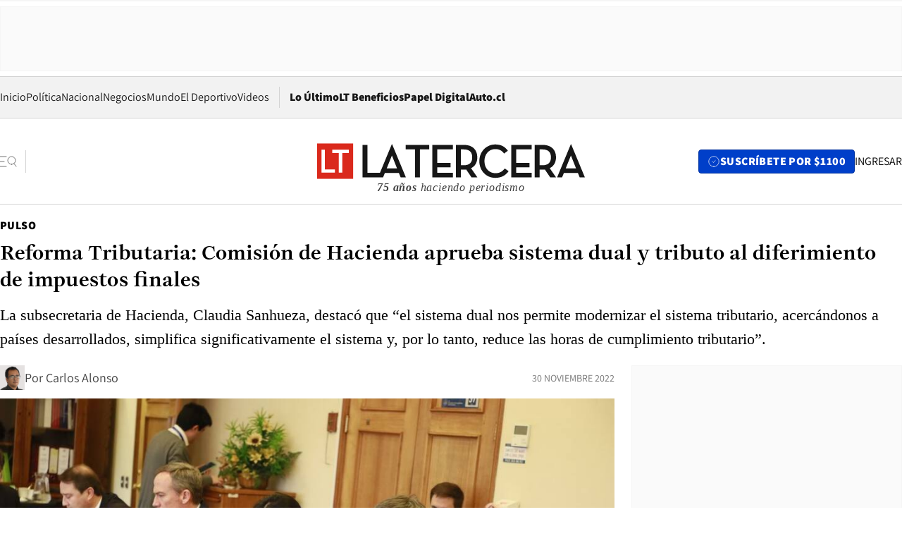

--- FILE ---
content_type: text/html; charset=utf-8
request_url: https://www.latercera.com/pulso/noticia/reforma-tributaria-comision-de-hacienda-aprueba-sistema-dual-y-tributo-al-diferimiento-de-impuestos-finales/LDG3ZSARJZGJDEG7DDCAOYXXC4/
body_size: 72758
content:
<!DOCTYPE html><html lang="es"><head><meta charSet="UTF-8"/><meta name="viewport" content="width=device-width, initial-scale=1"/><title>Reforma Tributaria: Comisión de Hacienda aprueba sistema dual y tributo al diferimiento de impuestos finales - La Tercera</title><meta name="robots" content="index, follow, max-image-preview:large"/><meta property="og:site_name" content="La Tercera"/><meta property="og:type" content="article"/><meta property="og:url" content="https://www.latercera.com/pulso/noticia/reforma-tributaria-comision-de-hacienda-aprueba-sistema-dual-y-tributo-al-diferimiento-de-impuestos-finales/LDG3ZSARJZGJDEG7DDCAOYXXC4/"/><meta name="description" content="La subsecretaria de Hacienda, Claudia Sanhueza, destacó que “el sistema dual nos permite modernizar el sistema tributario, acercándonos a países desarrollados, simplifica significativamente el sistema y, por lo tanto, reduce las horas de cumplimiento tributario”."/><meta property="og:description" content="La subsecretaria de Hacienda, Claudia Sanhueza, destacó que “el sistema dual nos permite modernizar el sistema tributario, acercándonos a países desarrollados, simplifica significativamente el sistema y, por lo tanto, reduce las horas de cumplimiento tributario”."/><meta name="twitter:description" content="La subsecretaria de Hacienda, Claudia Sanhueza, destacó que “el sistema dual nos permite modernizar el sistema tributario, acercándonos a países desarrollados, simplifica significativamente el sistema y, por lo tanto, reduce las horas de cumplimiento tributario”."/><meta property="og:title" content="Reforma Tributaria: Comisión de Hacienda aprueba sistema dual y tributo al diferimiento de impuestos finales - La Tercera"/><meta name="twitter:title" content="Reforma Tributaria: Comisión de Hacienda aprueba sistema dual y tributo al diferimiento de impuestos finales - La Tercera"/><meta name="author" content="Carlos Alonso"/><meta property="article:author" content="Carlos Alonso"/><meta property="article:section" content="Pulso"/><meta name="keywords" content="Reforma Tributaria, Impuestos, Comisión de Hacienda, Cámara de Diputados"/><meta property="og:see_also" content="https://www.latercera.com/pulso"/><meta property="og:updated_time" content="2022-11-30T23:27:44.028Z"/><meta property="article:modified_time" content="2022-11-30T23:27:44.028Z"/><meta property="article:published_time" content="2022-11-30T23:27:43.532Z"/><meta property="og:image" content="https://www.latercera.com/resizer/v2/74LQOCIBLJBN5HWV7V5DUV7QLE.jpeg?auth=a8b259320cf094fcf356e134dde83057c918797092bd471ac5a8242cd656146f&amp;height=630&amp;width=1200&amp;smart=true"/><meta name="twitter:image" content="https://www.latercera.com/resizer/v2/74LQOCIBLJBN5HWV7V5DUV7QLE.jpeg?auth=a8b259320cf094fcf356e134dde83057c918797092bd471ac5a8242cd656146f&amp;height=630&amp;width=1200&amp;smart=true"/><meta property="og:image:alt" content="Marcel en Comisión de Hacienda"/><meta name="twitter:image:alt" content="Marcel en Comisión de Hacienda"/><meta property="og:image:width" content="1200"/><meta property="og:image:height" content="630"/><meta name="twitter:card" content="summary_large_image"/><meta name="twitter:site" content="@latercera"/><link rel="canonical" href="https://www.latercera.com/pulso/noticia/reforma-tributaria-comision-de-hacienda-aprueba-sistema-dual-y-tributo-al-diferimiento-de-impuestos-finales/LDG3ZSARJZGJDEG7DDCAOYXXC4/"/><link rel="icon" type="image/x-icon" href="/pf/resources/favicon/la-tercera/favicon.ico?d=1085&amp;mxId=00000000"/><link as="font" crossorigin="" fetchpriority="high" href="/pf/resources/fonts/JolyHeadline-Bold.woff2?d=1085&amp;mxId=00000000" rel="preload" type="font/woff2"/><link as="font" crossorigin="" fetchpriority="high" href="/pf/resources/fonts/Assistant-ExtraBold.woff2?d=1085&amp;mxId=00000000" rel="preload" type="font/woff2"/><link as="font" crossorigin="" fetchpriority="high" href="/pf/resources/fonts/Assistant-Regular.woff2?d=1085&amp;mxId=00000000" rel="preload" type="font/woff2"/><link rel="preload" href="/pf/resources/styles/la-tercera/css/article.css?d=1085&amp;mxId=00000000" as="style"/><link rel="stylesheet" href="/pf/resources/styles/la-tercera/css/article.css?d=1085&amp;mxId=00000000" media="screen"/><link rel="preload" href="https://www.latercera.com/resizer/v2/74LQOCIBLJBN5HWV7V5DUV7QLE.jpeg?auth=a8b259320cf094fcf356e134dde83057c918797092bd471ac5a8242cd656146f&amp;smart=true&amp;width=375&amp;height=211&amp;quality=70" as="image" media="(max-width: 375px)"/><link rel="preload" href="https://www.latercera.com/resizer/v2/74LQOCIBLJBN5HWV7V5DUV7QLE.jpeg?auth=a8b259320cf094fcf356e134dde83057c918797092bd471ac5a8242cd656146f&amp;smart=true&amp;width=450&amp;height=253&amp;quality=70" as="image" media="(min-width: 376px) (max-width: 450px)"/><link rel="preload" href="https://www.latercera.com/resizer/v2/74LQOCIBLJBN5HWV7V5DUV7QLE.jpeg?auth=a8b259320cf094fcf356e134dde83057c918797092bd471ac5a8242cd656146f&amp;smart=true&amp;width=600&amp;height=338&amp;quality=70" as="image" media="(min-width: 451px) (max-width: 600px)"/><link rel="preload" href="https://www.latercera.com/resizer/v2/74LQOCIBLJBN5HWV7V5DUV7QLE.jpeg?auth=a8b259320cf094fcf356e134dde83057c918797092bd471ac5a8242cd656146f&amp;smart=true&amp;width=990&amp;height=557&amp;quality=70" as="image" media="(min-width: 1024px) (max-width: 1365px)"/><link rel="preload" href="https://www.latercera.com/resizer/v2/74LQOCIBLJBN5HWV7V5DUV7QLE.jpeg?auth=a8b259320cf094fcf356e134dde83057c918797092bd471ac5a8242cd656146f&amp;smart=true&amp;width=800&amp;height=450&amp;quality=70" as="image" media="(min-width: 1366px)"/><link rel="amphtml" href="https://www.latercera.com/pulso/noticia/reforma-tributaria-comision-de-hacienda-aprueba-sistema-dual-y-tributo-al-diferimiento-de-impuestos-finales/LDG3ZSARJZGJDEG7DDCAOYXXC4/?outputType=base-amp-type"/><script type="application/ld+json">{"@type":"NewsArticle","@context":"https://schema.org","articleBody":"El proyecto de reforma tributaria sigue avanzando en la Comisión de Hacienda. Si el martes se despachó las nuevas atribuciones que tendrá el Servicio de Impuestos Internos (SII) para fiscalizar, en la jornada de este miércoles, la comisión comenzó a analizar los cambios al sistema de impuesto a la renta. En ese contexto, aprobó el sistema dual, la creación del tributo al diferimiento de impuestos finales y el régimen Pyme, entre otros cambios. El sistema dual, que reemplazará al semi integrado para las grandes empresas, contó con 8 votos a favor, dos de ellos de los parlamentarios de RN Miguel Mellado y Frank Sauerbaum, contra tres en contra. Al respecto, la subsecretaria de Hacienda, Claudia Sanhueza, destacó que “el sistema dual nos permite modernizar el sistema tributario, acercándonos a países desarrollados, simplifica significativamente el sistema y, por lo tanto, reduce las horas de cumplimiento tributario”. Asimismo, Sanhueza valoró que este cambio haya contado con el apoyo de parlamentarios de oposición. “Eso nos da esperanzas de que logremos darle estabilidad al sistema tributario y esperamos que se replique en la sala”. También se visaron los cambios del tributo al diferimiento de impuestos finales, que grava a empresas cuyos ingresos brutos anuales provengan en más 50% de rentas pasivas. En este punto se definió que la base imponible será el 22% de las utilidades acumuladas y sobre esto se aplicará una tasa de impuesto de 2,5%. Asimismo, se aprobó la indicación que excluye de esta obligación a aquellas entidades que tengan como giro efectivo el arrendamiento de bienes con opción de compra. Otro avance fue la aprobación del régimen para las pymes que mantiene el régimen preferencial al estar 100% integrado y ser en base a una contabilidad simplificada, facilitando el cumplimiento tributario. Así también se respaldó la norma que regula el tránsito de las empresas desde el régimen pyme al régimen general, considerando un proceso gradual que permita a las empresas adaptarse durante su crecimiento.","articleSection":"Pulso","author":[{"@type":"Person","name":"Carlos Alonso","url":"https://www.latercera.com/autor/carlos-alonso","image":[{"@type":"ImageObject","height":300,"width":300,"url":"https://www.latercera.com/resizer/v2/https%3A%2F%2Fauthor-service-images-prod-us-east-1.publishing.aws.arc.pub%2Fcopesa%2Fe98f7497-f664-4bf1-a948-5dab3254299b.png?auth=7be17d81ee37ca67367c75ff37582bfd191cdf6b8ad05b76cb145aeac6dc6fce&height=300&width=300&smart=true"},{"@type":"ImageObject","height":600,"width":600,"url":"https://www.latercera.com/resizer/v2/https%3A%2F%2Fauthor-service-images-prod-us-east-1.publishing.aws.arc.pub%2Fcopesa%2Fe98f7497-f664-4bf1-a948-5dab3254299b.png?auth=7be17d81ee37ca67367c75ff37582bfd191cdf6b8ad05b76cb145aeac6dc6fce&height=600&width=600&smart=true"}]}],"dateCreated":"2022-11-30T23:22:47.878Z","dateModified":"2022-11-30T23:27:44.028Z","datePublished":"2022-11-30T23:27:43.532Z","description":"La subsecretaria de Hacienda, Claudia Sanhueza, destacó que “el sistema dual nos permite modernizar el sistema tributario, acercándonos a países desarrollados, simplifica significativamente el sistema y, por lo tanto, reduce las horas de cumplimiento tributario”.","headline":"Reforma Tributaria: Comisión de Hacienda aprueba sistema dual y tributo al diferimiento de impuestos finales","image":[{"@type":"ImageObject","width":375,"url":"https://www.latercera.com/resizer/v2/74LQOCIBLJBN5HWV7V5DUV7QLE.jpeg?auth=a8b259320cf094fcf356e134dde83057c918797092bd471ac5a8242cd656146f&width=375&smart=true","description":"Marcel en Comisión de Hacienda"},{"@type":"ImageObject","width":450,"url":"https://www.latercera.com/resizer/v2/74LQOCIBLJBN5HWV7V5DUV7QLE.jpeg?auth=a8b259320cf094fcf356e134dde83057c918797092bd471ac5a8242cd656146f&width=450&smart=true","description":"Marcel en Comisión de Hacienda"},{"@type":"ImageObject","width":600,"url":"https://www.latercera.com/resizer/v2/74LQOCIBLJBN5HWV7V5DUV7QLE.jpeg?auth=a8b259320cf094fcf356e134dde83057c918797092bd471ac5a8242cd656146f&width=600&smart=true","description":"Marcel en Comisión de Hacienda"},{"@type":"ImageObject","width":768,"url":"https://www.latercera.com/resizer/v2/74LQOCIBLJBN5HWV7V5DUV7QLE.jpeg?auth=a8b259320cf094fcf356e134dde83057c918797092bd471ac5a8242cd656146f&width=768&smart=true","description":"Marcel en Comisión de Hacienda"},{"@type":"ImageObject","width":990,"url":"https://www.latercera.com/resizer/v2/74LQOCIBLJBN5HWV7V5DUV7QLE.jpeg?auth=a8b259320cf094fcf356e134dde83057c918797092bd471ac5a8242cd656146f&width=990&smart=true","description":"Marcel en Comisión de Hacienda"},{"@type":"ImageObject","width":800,"url":"https://www.latercera.com/resizer/v2/74LQOCIBLJBN5HWV7V5DUV7QLE.jpeg?auth=a8b259320cf094fcf356e134dde83057c918797092bd471ac5a8242cd656146f&width=800&smart=true","description":"Marcel en Comisión de Hacienda"},{"@type":"ImageObject","width":1200,"url":"https://www.latercera.com/resizer/v2/74LQOCIBLJBN5HWV7V5DUV7QLE.jpeg?auth=a8b259320cf094fcf356e134dde83057c918797092bd471ac5a8242cd656146f&width=1200&smart=true","description":"Marcel en Comisión de Hacienda"},{"@type":"ImageObject","width":375,"height":250,"url":"https://www.latercera.com/resizer/v2/5253VYC7SNG4ZMTI2XMNPFBTOE.jpg?auth=50aa7a8b0d1fbecaced3a46a35bb9ccf66bf21cf127b52e06e963a1746d56e90&height=250&width=375&smart=true","description":"Comisión de Hacienda de la Cámara de Diputados"},{"@type":"ImageObject","width":450,"height":300,"url":"https://www.latercera.com/resizer/v2/5253VYC7SNG4ZMTI2XMNPFBTOE.jpg?auth=50aa7a8b0d1fbecaced3a46a35bb9ccf66bf21cf127b52e06e963a1746d56e90&height=300&width=450&smart=true","description":"Comisión de Hacienda de la Cámara de Diputados"},{"@type":"ImageObject","width":600,"height":399,"url":"https://www.latercera.com/resizer/v2/5253VYC7SNG4ZMTI2XMNPFBTOE.jpg?auth=50aa7a8b0d1fbecaced3a46a35bb9ccf66bf21cf127b52e06e963a1746d56e90&height=399&width=600&smart=true","description":"Comisión de Hacienda de la Cámara de Diputados"},{"@type":"ImageObject","width":768,"height":511,"url":"https://www.latercera.com/resizer/v2/5253VYC7SNG4ZMTI2XMNPFBTOE.jpg?auth=50aa7a8b0d1fbecaced3a46a35bb9ccf66bf21cf127b52e06e963a1746d56e90&height=511&width=768&smart=true","description":"Comisión de Hacienda de la Cámara de Diputados"},{"@type":"ImageObject","width":990,"height":659,"url":"https://www.latercera.com/resizer/v2/5253VYC7SNG4ZMTI2XMNPFBTOE.jpg?auth=50aa7a8b0d1fbecaced3a46a35bb9ccf66bf21cf127b52e06e963a1746d56e90&height=659&width=990&smart=true","description":"Comisión de Hacienda de la Cámara de Diputados"},{"@type":"ImageObject","width":800,"height":533,"url":"https://www.latercera.com/resizer/v2/5253VYC7SNG4ZMTI2XMNPFBTOE.jpg?auth=50aa7a8b0d1fbecaced3a46a35bb9ccf66bf21cf127b52e06e963a1746d56e90&height=533&width=800&smart=true","description":"Comisión de Hacienda de la Cámara de Diputados"},{"@type":"ImageObject","width":1200,"height":799,"url":"https://www.latercera.com/resizer/v2/5253VYC7SNG4ZMTI2XMNPFBTOE.jpg?auth=50aa7a8b0d1fbecaced3a46a35bb9ccf66bf21cf127b52e06e963a1746d56e90&height=799&width=1200&smart=true","description":"Comisión de Hacienda de la Cámara de Diputados"}],"keywords":["Reforma Tributaria","Impuestos","Comisión de Hacienda","Cámara de Diputados"],"mainEntity":{"@type":"ItemList","itemListElement":[{"@type":"ListItem","position":0,"item":{"@type":"WebPage","@id":"https://www.latercera.com/etiqueta/reforma-tributaria/","name":"Reforma Tributaria"}},{"@type":"ListItem","position":1,"item":{"@type":"WebPage","@id":"https://www.latercera.com/etiqueta/impuestos/","name":"Impuestos"}},{"@type":"ListItem","position":2,"item":{"@type":"WebPage","@id":"https://www.latercera.com/etiqueta/comision-de-hacienda/","name":"Comisión de Hacienda"}},{"@type":"ListItem","position":3,"item":{"@type":"WebPage","@id":"https://www.latercera.com/etiqueta/camara-de-diputados/","name":"Cámara de Diputados"}}]},"mainEntityOfPage":{"@type":"WebPage","@id":"https://www.latercera.com/pulso/noticia/reforma-tributaria-comision-de-hacienda-aprueba-sistema-dual-y-tributo-al-diferimiento-de-impuestos-finales/LDG3ZSARJZGJDEG7DDCAOYXXC4/"},"publisher":{"@type":"Organization","name":"La Tercera","url":"https://www.latercera.com/","logo":{"@type":"ImageObject","url":"https://www.latercera.com/resizer/iZiSxC1F0QnCJrbYAVDHcpm1csU=/arc-anglerfish-arc2-prod-copesa/public/OMY53THTHFDXZHC46CCUJ3XFWE.png","height":50,"width":400},"sameAs":["https://www.facebook.com/laterceracom","https://www.instagram.com/laterceracom/","https://www.tiktok.com/@latercera","https://twitter.com/latercera","https://www.youtube.com/user/latercera"]}}</script><script type="application/ld+json">{"@type":"BreadcrumbList","@context":"https://schema.org","itemListElement":[{"@type":"ListItem","position":1,"item":{"@id":"https://www.latercera.com","name":"La Tercera"}},{"@type":"ListItem","position":2,"item":{"@id":"https://www.latercera.com/pulso/","name":"Pulso"}},{"@type":"ListItem","position":3,"item":{"@id":"https://www.latercera.com/pulso/noticia/reforma-tributaria-comision-de-hacienda-aprueba-sistema-dual-y-tributo-al-diferimiento-de-impuestos-finales/LDG3ZSARJZGJDEG7DDCAOYXXC4/","name":"Reforma Tributaria: Comisión de Hacienda aprueba sistema dual y tributo al diferimiento de impuestos finales"}}]}</script><script type="application/ld+json">{"@type":"NewsMediaOrganization","@context":"https://schema.org","description":"Noticias de última hora de Chile, América Latina y el mundo. Contenidos exclusivos de política, internacional, economía, opinión, cultura, espectáculos y tendencias. Novedades de la actualidad local y contenidos interactivos de La Tercera.","email":"contacto@grupocopesa.com","ethicsPolicy":"https://canaldenuncias.grupocopesa.cl/gobierno-corporativo/view.php?file=CodigoEtica.pdf","logo":{"@type":"ImageObject","url":"https://www.latercera.com/resizer/iZiSxC1F0QnCJrbYAVDHcpm1csU=/arc-anglerfish-arc2-prod-copesa/public/OMY53THTHFDXZHC46CCUJ3XFWE.png","height":50,"width":400},"name":"La Tercera","publishingPrinciples":"https://canaldenuncias.grupocopesa.cl/gobierno-corporativo/view.php?file=CodigoEtica.pdf","sameAs":["https://www.facebook.com/laterceracom","https://www.instagram.com/laterceracom/","https://www.tiktok.com/@latercera","https://twitter.com/latercera","https://www.youtube.com/user/latercera"],"url":"https://www.latercera.com","address":{"@type":"PostalAddress","contactType":"contacto@grupocopesa.com","streetAddress":" Av. Apoquindo 4660, Las Condes","addressLocality":"Santiago","addressRegion":"Metropolitana","postalCode":"7560969","addressCountry":"CL"}}</script><script type="application/ld+json">{"@type":"WebSite","@context":"https://schema.org","url":"https://www.latercera.com","potentialAction":{"@type":"SearchAction","target":"https://www.latercera.com/search/?q={search_term_string}","query-input":"required name=search_term_string"}}</script><script type="application/javascript" id="polyfill-script">if(!Array.prototype.includes||!(window.Object && window.Object.assign)||!window.Promise||!window.Symbol||!window.fetch){document.write('<script type="application/javascript" src="/pf/dist/engine/polyfill.js?d=1085&mxId=00000000" defer=""><\/script>')}</script><script id="fusion-engine-react-script" type="application/javascript" src="/pf/dist/engine/react.js?d=1085&amp;mxId=00000000" defer=""></script><script id="fusion-engine-combinations-script" type="application/javascript" src="/pf/dist/components/combinations/base-type.js?d=1085&amp;mxId=00000000" defer=""></script><script data-integration="gtm-head">
	(function(w,d,s,l,i){w[l]=w[l]||[];w[l].push({'gtm.start':
		new Date().getTime(),event:'gtm.js'});var f=d.getElementsByTagName(s)[0],
		j=d.createElement(s),dl=l!='dataLayer'?'&l='+l:'';j.async=true;j.src=
		'https://www.googletagmanager.com/gtm.js?id='+i+dl;f.parentNode.insertBefore(j,f);
		})(window,document,'script','dataLayer','GTM-T2QV7ZXP');
	</script><script defer="" data-integration="marfeel">
		!(function () {
			"use strict";
			function e(e) {
				var t = !(arguments.length > 1 && void 0 !== arguments[1]) || arguments[1],
					c = document.createElement("script");
				(c.src = e),
					t
						? (c.type = "module")
						: ((c.async = !0), (c.type = "text/javascript"), c.setAttribute("nomodule", ""));
				var n = document.getElementsByTagName("script")[0];
				n.parentNode.insertBefore(c, n);
			}
			!(function (t, c) {
				!(function (t, c, n) {
					var a, o, r;
					(n.accountId = c),
						(null !== (a = t.marfeel) && void 0 !== a) || (t.marfeel = {}),
						(null !== (o = (r = t.marfeel).cmd) && void 0 !== o) || (r.cmd = []),
						(t.marfeel.config = n);
					var i = "https://sdk.mrf.io/statics";
					e("".concat(i, "/marfeel-sdk.js?id=").concat(c), !0),
						e("".concat(i, "/marfeel-sdk.es5.js?id=").concat(c), !1);
				})(t, c, arguments.length > 2 && void 0 !== arguments[2] ? arguments[2] : {});
			})(window, 10372, {} /* Config */);
		})();</script><script defer="" type="text/javascript">
		(function() {
			function getCookie(name) {
				var cookieArray = document.cookie.split('; ');
				var cookieValue = null;
				for (var i = 0; i < cookieArray.length; i++) {
					var cookiePair = cookieArray[i].split('=');
					if (name === cookiePair[0]) {
						cookieValue = decodeURIComponent(cookiePair[1]);
						break;
					}
				}
				return cookieValue;
			}

			var isLoggedIn = window.localStorage.getItem('ltsess');
			var isPremium = getCookie('ltprm');

			if (isLoggedIn == 'true') {
				window.marfeel.cmd.push(['compass', function(compass) {
					compass.setUserType(2);
				}]);
			}
			if (isPremium != 'false' && isPremium) {
				window.marfeel.cmd.push(['compass', function(compass) {
					compass.setUserType(3);
				}]);
			}
		})();</script><script async="" data-integration="comscore" src="https://sb.scorecardresearch.com/beacon.js"></script><script defer="" data-integration="comscore">
	var _comscore = _comscore || [];
	_comscore.push({ c1: "2", c2: "6906468", options: {enableFirstPartyCookie: true,bypassUserConsentRequirementFor1PCookie: true}});
	(function() {
              var s = document.createElement("script"), el = document.getElementsByTagName("script")[0]; s.async = true;
              s.src = "https://sb.scorecardresearch.com/cs/6906468/beacon.js";
              el.parentNode.insertBefore(s, el);
            })();
	</script>
<script>(window.BOOMR_mq=window.BOOMR_mq||[]).push(["addVar",{"rua.upush":"false","rua.cpush":"true","rua.upre":"false","rua.cpre":"false","rua.uprl":"false","rua.cprl":"false","rua.cprf":"false","rua.trans":"SJ-ee2cf22c-73a0-4dbd-91ff-260c3642228e","rua.cook":"false","rua.ims":"false","rua.ufprl":"false","rua.cfprl":"true","rua.isuxp":"false","rua.texp":"norulematch","rua.ceh":"false","rua.ueh":"false","rua.ieh.st":"0"}]);</script>
                              <script>!function(e){var n="https://s.go-mpulse.net/boomerang/";if("False"=="True")e.BOOMR_config=e.BOOMR_config||{},e.BOOMR_config.PageParams=e.BOOMR_config.PageParams||{},e.BOOMR_config.PageParams.pci=!0,n="https://s2.go-mpulse.net/boomerang/";if(window.BOOMR_API_key="ZZ6GQ-CZGQY-PFVX5-D656L-P96M7",function(){function e(){if(!o){var e=document.createElement("script");e.id="boomr-scr-as",e.src=window.BOOMR.url,e.async=!0,i.parentNode.appendChild(e),o=!0}}function t(e){o=!0;var n,t,a,r,d=document,O=window;if(window.BOOMR.snippetMethod=e?"if":"i",t=function(e,n){var t=d.createElement("script");t.id=n||"boomr-if-as",t.src=window.BOOMR.url,BOOMR_lstart=(new Date).getTime(),e=e||d.body,e.appendChild(t)},!window.addEventListener&&window.attachEvent&&navigator.userAgent.match(/MSIE [67]\./))return window.BOOMR.snippetMethod="s",void t(i.parentNode,"boomr-async");a=document.createElement("IFRAME"),a.src="about:blank",a.title="",a.role="presentation",a.loading="eager",r=(a.frameElement||a).style,r.width=0,r.height=0,r.border=0,r.display="none",i.parentNode.appendChild(a);try{O=a.contentWindow,d=O.document.open()}catch(_){n=document.domain,a.src="javascript:var d=document.open();d.domain='"+n+"';void(0);",O=a.contentWindow,d=O.document.open()}if(n)d._boomrl=function(){this.domain=n,t()},d.write("<bo"+"dy onload='document._boomrl();'>");else if(O._boomrl=function(){t()},O.addEventListener)O.addEventListener("load",O._boomrl,!1);else if(O.attachEvent)O.attachEvent("onload",O._boomrl);d.close()}function a(e){window.BOOMR_onload=e&&e.timeStamp||(new Date).getTime()}if(!window.BOOMR||!window.BOOMR.version&&!window.BOOMR.snippetExecuted){window.BOOMR=window.BOOMR||{},window.BOOMR.snippetStart=(new Date).getTime(),window.BOOMR.snippetExecuted=!0,window.BOOMR.snippetVersion=12,window.BOOMR.url=n+"ZZ6GQ-CZGQY-PFVX5-D656L-P96M7";var i=document.currentScript||document.getElementsByTagName("script")[0],o=!1,r=document.createElement("link");if(r.relList&&"function"==typeof r.relList.supports&&r.relList.supports("preload")&&"as"in r)window.BOOMR.snippetMethod="p",r.href=window.BOOMR.url,r.rel="preload",r.as="script",r.addEventListener("load",e),r.addEventListener("error",function(){t(!0)}),setTimeout(function(){if(!o)t(!0)},3e3),BOOMR_lstart=(new Date).getTime(),i.parentNode.appendChild(r);else t(!1);if(window.addEventListener)window.addEventListener("load",a,!1);else if(window.attachEvent)window.attachEvent("onload",a)}}(),"".length>0)if(e&&"performance"in e&&e.performance&&"function"==typeof e.performance.setResourceTimingBufferSize)e.performance.setResourceTimingBufferSize();!function(){if(BOOMR=e.BOOMR||{},BOOMR.plugins=BOOMR.plugins||{},!BOOMR.plugins.AK){var n="true"=="true"?1:0,t="",a="aofmnwixzcojq2lomoza-f-f3ec1c8e2-clientnsv4-s.akamaihd.net",i="false"=="true"?2:1,o={"ak.v":"39","ak.cp":"930542","ak.ai":parseInt("595896",10),"ak.ol":"0","ak.cr":9,"ak.ipv":4,"ak.proto":"h2","ak.rid":"c5a5fc6","ak.r":44268,"ak.a2":n,"ak.m":"dscr","ak.n":"ff","ak.bpcip":"3.138.198.0","ak.cport":33970,"ak.gh":"23.192.164.147","ak.quicv":"","ak.tlsv":"tls1.3","ak.0rtt":"","ak.0rtt.ed":"","ak.csrc":"-","ak.acc":"","ak.t":"1768842162","ak.ak":"hOBiQwZUYzCg5VSAfCLimQ==7GoGLQ282m0QUrBXl7Ido1RhKo70bIgK3BQodkbRWF4/lb7ZZzF89pPnLc7V+6zlVi/VCXB/+JGa1zdnr7FJQhHZVjEmJSC8vWxrk2l1lyKKbNIdq/o9AvArr0JNHlO6U4OQL6WBb1r78l2tTCT5kuVtj36Ya94T9NL8/aPD4A5rb1RnkHppAYJ66MboaRAHWKld2ZEZfDnIh3nEFOURubwFOoHjx7YF6EDFuLQNflfWoOxPSzoZIKtbsAMuNj62FPdqYSiXlgdw4HU07jUBf1WwtWb4BCWAdmfcFjOjgqqcm1RFU0sg883Usg2k5kbbSBOxe05qHMIxOgYL0VfFLjxb15bQ/0otKhUWJejg47bIHbzBSsJClBx9mLScgVDmq/HCmvOadepc/vj6caluLJKjqrPAb8665usD1qNyQjg=","ak.pv":"36","ak.dpoabenc":"","ak.tf":i};if(""!==t)o["ak.ruds"]=t;var r={i:!1,av:function(n){var t="http.initiator";if(n&&(!n[t]||"spa_hard"===n[t]))o["ak.feo"]=void 0!==e.aFeoApplied?1:0,BOOMR.addVar(o)},rv:function(){var e=["ak.bpcip","ak.cport","ak.cr","ak.csrc","ak.gh","ak.ipv","ak.m","ak.n","ak.ol","ak.proto","ak.quicv","ak.tlsv","ak.0rtt","ak.0rtt.ed","ak.r","ak.acc","ak.t","ak.tf"];BOOMR.removeVar(e)}};BOOMR.plugins.AK={akVars:o,akDNSPreFetchDomain:a,init:function(){if(!r.i){var e=BOOMR.subscribe;e("before_beacon",r.av,null,null),e("onbeacon",r.rv,null,null),r.i=!0}return this},is_complete:function(){return!0}}}}()}(window);</script></head><body><div id="fusion-app"><div class="article-right-rail  "><header class="article-right-rail__header"><div class="ads-block  show  isItt  ad-background " style="--adBackgroundColor:#FAFAFA;--adBorderColor:#f5f5f5"><div class="ads-block__container" id="arcad-feature-f0fpjJ7M6D4u4ki-8e4c4eb4f63af"><div class="ads-block__unit-wrapper" style="max-width:800px" data-testid="ad-block-unit-wrapper"><div style="height:480"></div></div></div></div><div class="masthead"><div></div><div class="masthead__wrapper"><div class="masthead__ad" id="masthead__ad"><div class="ads-block  show    ad-background " style="--adBackgroundColor:#FAFAFA;--adBorderColor:#f5f5f5"><div class="ads-block__container" id="arcad-feature-f0f1khpdMEGE3lB-2b47c7edada0d"><div class="ads-block__unit-wrapper m50 d90" style="max-width:970px" data-testid="ad-block-unit-wrapper"><div style="height:50"></div></div></div></div></div><nav class="masthead__nav"><ul class="masthead__nav-list"><li class="masthead__nav-list-item"><a class="base-link" href="/" target="_self">Inicio</a></li><li class="masthead__nav-list-item"><a class="base-link" href="/canal/politica/" target="_self">Política</a></li><li class="masthead__nav-list-item"><a class="base-link" href="/canal/nacional/" target="_self">Nacional</a></li><li class="masthead__nav-list-item"><a class="base-link" href="/canal/pulso/" target="_self">Negocios</a></li><li class="masthead__nav-list-item"><a class="base-link" href="/canal/mundo/" target="_self">Mundo</a></li><li class="masthead__nav-list-item"><a class="base-link" href="/canal/el-deportivo/" target="_self">El Deportivo</a></li><li class="masthead__nav-list-item"><a class="base-link" href="https://www.latercera.com/videos/" target="_self">Videos</a></li></ul><div class="masthead__nav-divider"></div><ul class="masthead__nav-list-extra"><li class="masthead__nav-list-extra-item"><a class="base-link" href="/lo-ultimo/" target="_self">Lo Último</a></li><li class="masthead__nav-list-extra-item"><a class="base-link" href="/club-la-tercera/" target="_self">LT Beneficios</a></li><li class="masthead__nav-list-extra-item"><a class="base-link" href="https://kiosco.latercera.com/library/" rel="noopener noreferrer" target="_blank">Papel Digital<span class="visually-hidden">Opens in new window</span></a></li><li class="masthead__nav-list-extra-item"><a class="base-link" href="https://www.latercera.com/auto/" target="_self">Auto.cl</a></li></ul></nav><header class="masthead__main"><input type="checkbox" id="masthead-modal-toggle" class="masthead__modal-checkbox" hidden=""/><button type="button" class="masthead__main-search" aria-label="Abrir menú lateral"><svg class="search-icon" width="24" height="24" viewBox="0 0 24 24" fill="none" xmlns="http://www.w3.org/2000/svg"><g clip-path="url(#clip0_1003_273)"><path d="M9 5H0" stroke="#404040" stroke-linecap="round" stroke-linejoin="round"></path><path d="M6 12H0" stroke="#404040" stroke-linecap="round" stroke-linejoin="round"></path><path d="M9 19H0" stroke="#404040" stroke-linecap="round" stroke-linejoin="round"></path><path d="M16.5 16C19.5376 16 22 13.5376 22 10.5C22 7.46243 19.5376 5 16.5 5C13.4624 5 11 7.46243 11 10.5C11 13.5376 13.4624 16 16.5 16Z" stroke="#404040" stroke-linecap="round" stroke-linejoin="round"></path><path d="M23 19L19.8388 14.8661" stroke="#404040" stroke-linecap="round" stroke-linejoin="round"></path></g><defs><clipPath id="clip0_1003_273"><rect width="24" height="24" fill="white"></rect></clipPath></defs></svg></button><div class="masthead__modal-container"><div class="masthead__modal"><div class="masthead__modal__close-row"><button type="button" class="masthead__modal__close-btn" aria-label="Cerrar modal"><span>CERRAR</span><svg class="close-icon" width="18" height="18" viewBox="6 6 12 12" fill="none" xmlns="http://www.w3.org/2000/svg"><path d="M18 6L6 18" stroke="#737373" stroke-linecap="round" stroke-linejoin="round"></path><path d="M6 6L18 18" stroke="#737373" stroke-linecap="round" stroke-linejoin="round"></path></svg></button></div><a class="base-link masthead__modal__cta azul" href="/compra-suscripcion/?utm_content=&amp;utm_element=boton_menu" target="_self">SUSCRÍBETE POR $1100</a><div class="masthead__modal__search"><input type="text" name="search" placeholder="Buscar en La Tercera" class="masthead__modal__search-input" value=""/><button><svg width="32" height="32" viewBox="0 0 24 24" fill="none" xmlns="http://www.w3.org/2000/svg"><path d="M16.5 16C19.5376 16 22 13.5376 22 10.5C22 7.46243 19.5376 5 16.5 5C13.4624 5 11 7.46243 11 10.5C11 13.5376 13.4624 16 16.5 16Z" stroke="#404040" stroke-linecap="round" stroke-linejoin="round"></path><path d="M23 19L19.8388 14.8661" stroke="#404040" stroke-linecap="round" stroke-linejoin="round"></path></svg></button></div><div class="first-group"><div class="first-group__section"><a aria-label="La Tercera" class="base-link" href="/" target="_self"><span class="first-group__section__title">La Tercera</span></a><ul class="first-group__list"><li><a aria-label="Portada" class="base-link" href="https://www.latercera.com/" target="_self"><span>Portada</span></a></li><li><a aria-label="Lo Último" class="base-link" href="https://www.latercera.com/lo-ultimo/" target="_self"><span>Lo Último</span></a></li><li><a aria-label="Papel Digital" class="base-link" href="https://kiosco.latercera.com/library" rel="noopener noreferrer" target="_blank"><span>Papel Digital</span><span class="visually-hidden">Opens in new window</span></a></li><li><a aria-label="Newsletters" class="base-link" href="https://www.latercera.com/newsletters/" target="_self"><span>Newsletters</span></a></li></ul></div><div class="first-group__section"><span class="first-group__section__title">Ciencia y Tecnología</span><ul class="first-group__list"><li><a aria-label="Tendencias" class="base-link" href="/canal/tendencias/" target="_self"><span>Tendencias</span></a></li><li><a aria-label="Tecnología" class="base-link" href="/etiqueta/tecnologia/" target="_self"><span>Tecnología</span></a></li><li><a aria-label="Ciencia" class="base-link" href="/etiqueta/ciencia/" target="_self"><span>Ciencia</span></a></li><li><a aria-label="Medioambiente" class="base-link" href="/etiqueta/medioambiente/" target="_self"><span>Medioambiente</span></a></li></ul></div><div class="first-group__section"><a aria-label="Chile" class="base-link" href="/canal/nacional/" target="_self"><span class="first-group__section__title">Chile</span></a><ul class="first-group__list"><li><a aria-label="Política" class="base-link" href="/canal/politica/" target="_self"><span>Política</span></a></li><li><a aria-label="Nacional" class="base-link" href="/canal/nacional/" target="_self"><span>Nacional</span></a></li><li><a aria-label="Servicios" class="base-link" href="/canal/servicios/" target="_self"><span>Servicios</span></a></li><li><a aria-label="Educación" class="base-link" href="https://www.latercera.com/canal/educaLT/" target="_self"><span>Educación</span></a></li><li><a aria-label="Presidenciales" class="base-link" href="/etiqueta/presidenciales/" target="_self"><span>Presidenciales</span></a></li><li><a aria-label="Congreso" class="base-link" href="/etiqueta/congreso/" target="_self"><span>Congreso</span></a></li><li><a aria-label="Desde la redacción" class="base-link" href="/etiqueta/desde-la-redaccion/" target="_self"><span>Desde la redacción</span></a></li></ul></div><div class="first-group__section"><a aria-label="Negocios" class="base-link" href="/canal/pulso/" target="_self"><span class="first-group__section__title">Negocios</span></a><ul class="first-group__list"><li><a aria-label="Pulso" class="base-link" href="/canal/pulso/" target="_self"><span>Pulso</span></a></li><li><a aria-label="Minería" class="base-link" href="/etiqueta/mineria/" target="_self"><span>Minería</span></a></li><li><a aria-label="Emprendimiento" class="base-link" href="https://www.latercera.com/canal/pulso-hub-emprende/" target="_self"><span>Emprendimiento</span></a></li><li><a aria-label="Sustentabilidad" class="base-link" href="https://www.latercera.com/canal/pulso-hub-sustentabilidad/" target="_self"><span>Sustentabilidad</span></a></li><li><a aria-label="Money Talks" class="base-link" href="/etiqueta/money-talks/" target="_self"><span>Money Talks</span></a></li><li><a aria-label="Red Activa" class="base-link" href="https://www.latercera.com/canal/pulso-red-activa/" target="_self"><span>Red Activa</span></a></li><li><a aria-label="Motores" class="base-link" href="https://www.latercera.com/canal/mtonline/" target="_self"><span>Motores</span></a></li></ul></div><div class="first-group__section"><a aria-label="Opinión" class="base-link" href="/opinion/" target="_self"><span class="first-group__section__title">Opinión</span></a><ul class="first-group__list"><li><a aria-label="Editorial" class="base-link" href="/canal/editorial/" target="_self"><span>Editorial</span></a></li><li><a aria-label="Columnas" class="base-link" href="/canal/opinion/" target="_self"><span>Columnas</span></a></li><li><a aria-label="Cartas al Director" class="base-link" href="/canal/cartas-al-director/" target="_self"><span>Cartas al Director</span></a></li></ul></div><div class="first-group__section"><span class="first-group__section__title">Cultura y Entretención</span><ul class="first-group__list"><li><a aria-label="Culto" class="base-link" href="/canal/culto/" target="_self"><span>Culto</span></a></li><li><a aria-label="Finde" class="base-link" href="https://www.latercera.com/canal/finde/" target="_self"><span>Finde</span></a></li><li><a aria-label="La Cuarta" class="base-link" href="https://www.lacuarta.com/" rel="noopener noreferrer" target="_blank"><span>La Cuarta</span><span class="visually-hidden">Opens in new window</span></a></li><li><a aria-label="Glamorama" class="base-link" href="https://www.lacuarta.com/glamorama/" rel="noopener noreferrer" target="_blank"><span>Glamorama</span><span class="visually-hidden">Opens in new window</span></a></li></ul></div><div class="first-group__section"><span class="first-group__section__title">Sociedad</span><ul class="first-group__list"><li><a aria-label="Paula" class="base-link" href="https://www.latercera.com/canal/paula/" target="_self"><span>Paula</span></a></li><li><a aria-label="Sociales" class="base-link" href="https://www.latercera.com/canal/sociales/" target="_self"><span>Sociales</span></a></li><li><a aria-label="Board" class="base-link" href="https://www.latercera.com/lt-board/" target="_self"><span>Board</span></a></li></ul></div><div class="first-group__section"><a aria-label="El Deportivo" class="base-link" href="/canal/el-deportivo/" target="_self"><span class="first-group__section__title">El Deportivo</span></a><ul class="first-group__list"><li><a aria-label="Fútbol Chileno" class="base-link" href="/etiqueta/futbol-chileno/" target="_self"><span>Fútbol Chileno</span></a></li><li><a aria-label="Fórmula 1" class="base-link" href="/etiqueta/formula-1/" target="_self"><span>Fórmula 1</span></a></li><li><a aria-label="Tenis" class="base-link" href="/etiqueta/tenis/" target="_self"><span>Tenis</span></a></li></ul></div><div class="first-group__section"><a aria-label="Mundo" class="base-link" href="/canal/mundo/" target="_self"><span class="first-group__section__title">Mundo</span></a><ul class="first-group__list"></ul></div></div><div class="second-group"><div class="second-group__section"><span class="second-group__section__title">Ediciones</span><ul class="second-group__list"><li><a aria-label="La Tercera PM" class="base-link" href="https://www.latercera.com/etiqueta/la-tercera-pm" target="_self"><span>La Tercera PM</span></a></li><li><a aria-label="La Tercera Sábado" class="base-link" href="https://www.latercera.com/canal/lt-sabado/" target="_self"><span>La Tercera Sábado</span></a></li><li><a aria-label="La Tercera Domingo" class="base-link" href="https://www.latercera.com/canal/lt-domingo/" target="_self"><span>La Tercera Domingo</span></a></li></ul></div><div class="second-group__section"><span class="second-group__section__title">Suscripciones</span><ul class="second-group__list"><li><a aria-label="LT Beneficios" class="base-link" href="/club-la-tercera/" target="_self"><span>LT Beneficios</span></a></li><li><a aria-label="Corporativas" class="base-link" href="/suscripcionempresas/" target="_self"><span>Corporativas</span></a></li><li><a aria-label="Universidades" class="base-link" href="https://suscripciondigital.latercera.com/campaign/plan-universitario" rel="noopener noreferrer" target="_blank"><span>Universidades</span><span class="visually-hidden">Opens in new window</span></a></li></ul></div><div class="second-group__section"><span class="second-group__section__title">Redes sociales</span><ul class="second-group__list"><li><a aria-label="X" class="base-link" href="https://x.com/latercera" rel="noopener noreferrer" target="_blank"><span>X</span><span class="visually-hidden">Opens in new window</span></a></li><li><a aria-label="Instagram" class="base-link" href="https://www.instagram.com/laterceracom/" rel="noopener noreferrer" target="_blank"><span>Instagram</span><span class="visually-hidden">Opens in new window</span></a></li><li><a aria-label="Facebook" class="base-link" href="https://www.facebook.com/laterceracom" rel="noopener noreferrer" target="_blank"><span>Facebook</span><span class="visually-hidden">Opens in new window</span></a></li><li><a aria-label="YouTube" class="base-link" href="https://www.youtube.com/user/latercera" rel="noopener noreferrer" target="_blank"><span>YouTube</span><span class="visually-hidden">Opens in new window</span></a></li><li><a aria-label="TikTok" class="base-link" href="https://www.tiktok.com/@latercera" rel="noopener noreferrer" target="_blank"><span>TikTok</span><span class="visually-hidden">Opens in new window</span></a></li><li><a aria-label="Linkedin" class="base-link" href="https://cl.linkedin.com/company/la-tercera" rel="noopener noreferrer" target="_blank"><span>Linkedin</span><span class="visually-hidden">Opens in new window</span></a></li></ul></div><div class="second-group__section"><span class="second-group__section__title">Grupo Copesa</span><ul class="second-group__list"><li><a aria-label="Auto.cl" class="base-link" href="https://www.latercera.com/auto/" target="_self"><span>Auto.cl</span></a></li><li><a aria-label="La Cuarta" class="base-link" href="https://www.lacuarta.com/" rel="noopener noreferrer" target="_blank"><span>La Cuarta</span><span class="visually-hidden">Opens in new window</span></a></li><li><a aria-label="Glamorama" class="base-link" href="https://glamorama.latercera.com/" rel="noopener noreferrer" target="_blank"><span>Glamorama</span><span class="visually-hidden">Opens in new window</span></a></li></ul></div></div><ul class="third-group-list"><li><a aria-label="Quiénes somos" class="base-link" href="/quienes-somos/" target="_self"><span>Quiénes somos</span></a></li><li><a aria-label="Servicio al Suscriptor" class="base-link" href="/contacto/" target="_self"><span>Servicio al Suscriptor</span></a></li><li><a aria-label="Mi cuenta" class="base-link" href="/mi-cuenta/" target="_self"><span>Mi cuenta</span></a></li><li><a aria-label="Preguntas Frecuentes" class="base-link" href="/preguntas-frecuentes/" target="_self"><span>Preguntas Frecuentes</span></a></li></ul></div><label for="masthead-modal-toggle" class="masthead__modal-overlay"></label></div><a aria-label="Ir a la página de inicio" class="base-link masthead__main-logo" href="/" target="_self"><svg class="logo-lt-icon" width="160" height="22" viewBox="0 0 160 22" fill="none" role="img" aria-labelledby="logo-lt-title"><title id="logo-lt-title">Logo La Tercera</title><g clip-path="url(#clip0_1003_280)"><path class="logo-lt-icon__sub-background" d="M21.5335 0.467789H0V21.5322H21.5335V0.467789Z" fill="#da291c"></path><path class="logo-lt-icon__sub-text" d="M2.62355 4.2951H4.6836V15.8338H10.5866V17.7049H2.62355V4.2951Z" fill="#ffffff"></path><path class="logo-lt-icon__sub-text" d="M12.9515 6.17569H9.05312V4.2951H18.9007V6.17569H15.0115V17.7049H12.9515V6.17569Z" fill="#ffffff"></path><g class="logo-lt-icon__text" fill="#171717"><path d="M52.9238 4.0872H58.485V20.5683H61.4319V4.0872H66.9931V1.4128H52.9238V4.0872Z"></path><path d="M95.7136 8.73668C95.7136 4.31401 92.8776 1.4128 87.7321 1.4128H82.9377V20.5683H85.8845V16.0039H87.7321C88.2032 16.0039 88.6651 15.9755 89.0808 15.9188L92.2771 20.5683H95.7783L91.9723 15.1344C94.4296 13.9721 95.7229 11.6946 95.7229 8.73668H95.7136ZM87.6305 13.4145H85.8845V4.0872H87.6305C91.2056 4.0872 92.6836 5.83548 92.6836 8.73668C92.6836 11.6379 91.224 13.4145 87.6305 13.4145Z"></path><path d="M106.503 18.0924C102.734 18.0924 99.9815 15.1344 99.9815 10.9953C99.9815 6.8561 102.679 3.88875 106.402 3.88875C108.878 3.88875 110.467 4.79596 111.714 6.51589L113.977 4.88102C112.351 2.54682 109.958 1.1671 106.485 1.1671C101.145 1.1671 96.933 5.33462 96.933 10.9953C96.933 16.6559 101.062 20.8235 106.411 20.8235C110.042 20.8235 112.499 19.5288 114.43 16.9111L112.139 15.3046C110.734 17.1662 108.942 18.1018 106.522 18.1018L106.503 18.0924Z"></path><path d="M142.744 8.73668C142.744 4.31401 139.898 1.4128 134.753 1.4128H129.958V20.5683H132.915V16.0039H134.753C135.215 16.0039 135.686 15.9755 136.092 15.9188L139.289 20.5683H142.79L138.984 15.1344C141.441 13.9721 142.734 11.6946 142.734 8.73668H142.744ZM134.642 13.4145H132.924V4.0872H134.642C138.217 4.0872 139.714 5.83548 139.714 8.73668C139.714 11.6379 138.254 13.4145 134.642 13.4145Z"></path><path d="M151.769 1.02534H151.603L143.4 20.5777H146.374L147.455 17.9033H155.824L156.896 20.5777H160.009L151.769 1.02534ZM148.545 15.2195L151.658 7.64046L154.716 15.2195H148.545Z"></path><path d="M116.009 20.5683H128.203V17.8939H118.956V14.6525H126.901V12.0348H118.956V4.0872H128.203V1.4128H116.009V20.5683Z"></path><path d="M71.7875 14.6525H79.7413V12.0348H71.7875V4.0872H81.1363V1.4128H68.8406V20.5683H81.1455V17.8939H71.7875V14.6525Z"></path><path d="M44.6374 1.02534L37.552 17.8939H30.0878V1.42225H27.1409V20.5777H39.4088L40.4804 17.9033H48.8591L49.9307 20.5777H53.0439L44.8129 1.02534H44.6374ZM41.5889 15.2195L44.7021 7.64991L47.7598 15.2195H41.5981H41.5889Z"></path></g></g><defs><clipPath id="clip0_1003_280"><rect width="160" height="21.0644" fill="white" transform="translate(0 0.467789)"></rect></clipPath></defs></svg></a><div class="masthead__main-message"><span><b>75 años</b> haciendo periodismo</span></div><div class="masthead__user-info"><a aria-label="Suscribirse" class="base-link masthead__user-info__subscribe azul" href="/compra-suscripcion/?utm_content=&amp;utm_element=boton_header" target="_self"><span class="masthead__user-info__subscribe-icon"><svg class="circlecheck-icon" xmlns="http://www.w3.org/2000/svg" width="25" height="24" viewBox="0 0 25 24" fill="none"><path d="M12.5 22C18.0228 22 22.5 17.5228 22.5 12C22.5 6.47715 18.0228 2 12.5 2C6.97715 2 2.5 6.47715 2.5 12C2.5 17.5228 6.97715 22 12.5 22Z" stroke="#262626" stroke-linecap="round" stroke-linejoin="round"></path><path d="M9.5 12L11.5 14L15.5 10" stroke="#262626" stroke-linecap="round" stroke-linejoin="round"></path></svg></span><span class="mobile-only" aria-hidden="false">SUSCRÍBETE</span><span class="desktop-only" aria-hidden="true">SUSCRÍBETE POR $1100</span></a><a aria-label="Iniciar sesión mobile" class="base-link masthead__user-info__signin masthead__user-info__signin--mobile" href="/usuario/logueo/" target="_self"><svg class="profile-icon" width="24" height="25" viewBox="0 0 24 25" fill="none" xmlns="http://www.w3.org/2000/svg"><path d="M19 21.1121V18.1121C19 17.0512 18.5786 16.0338 17.8284 15.2836C17.0783 14.5335 16.0609 14.1121 15 14.1121H9C7.93913 14.1121 6.92172 14.5335 6.17157 15.2836C5.42143 16.0338 5 17.0512 5 18.1121V21.1121" stroke="#404040" stroke-linecap="round" stroke-linejoin="round"></path><path d="M12 11.1121C14.2091 11.1121 16 9.3212 16 7.11206C16 4.90292 14.2091 3.11206 12 3.11206C9.79086 3.11206 8 4.90292 8 7.11206C8 9.3212 9.79086 11.1121 12 11.1121Z" stroke="#404040" stroke-linecap="round" stroke-linejoin="round"></path></svg></a><a aria-label="Iniciar sesión" class="base-link masthead__user-info__signin" href="/usuario/logueo/" target="_self">INGRESAR</a></div></header></div></div></header><div class="article-right-rail__top"></div><section class="article-right-rail__wrapper"><main class="article-right-rail__main"><div class="article-right-rail__heading"><div id="fusion-static-enter:f0f4jJSoVgxU4h3" style="display:none" data-fusion-component="f0f4jJSoVgxU4h3"></div><header class="article-head"><section class="article-head__section"><span class="article-head__section__name"><a class="base-link" href="/canal/pulso/" target="_self">Pulso</a></span></section><h1 class="article-head__title">Reforma Tributaria: Comisión de Hacienda aprueba sistema dual y tributo al diferimiento de impuestos finales</h1><h2 class="article-head__subtitle">La subsecretaria de Hacienda, Claudia Sanhueza, destacó que “el sistema dual nos permite modernizar el sistema tributario, acercándonos a países desarrollados, simplifica significativamente el sistema y, por lo tanto, reduce las horas de cumplimiento tributario”.</h2></header><div id="fusion-static-exit:f0f4jJSoVgxU4h3" style="display:none" data-fusion-component="f0f4jJSoVgxU4h3"></div></div><div class="article-right-rail__body"><div class="article-body__byline"><img alt="Carlos Alonso" class="global-image" decoding="async" sizes="(min-width: 1200px) 1200px, (min-width: 900px) 900px, (min-width: 700px) 780px, (min-width: 600px) 600px, (min-width: 450px) 450px, (min-width: 320px) 320px, (min-width: 150px) 150px, 100px" src="https://www.latercera.com/resizer/v2/https%3A%2F%2Fauthor-service-images-prod-us-east-1.publishing.aws.arc.pub%2Fcopesa%2Fe98f7497-f664-4bf1-a948-5dab3254299b.png?auth=7be17d81ee37ca67367c75ff37582bfd191cdf6b8ad05b76cb145aeac6dc6fce&amp;smart=true&amp;width=1200&amp;height=1200&amp;quality=70" srcSet="https://www.latercera.com/resizer/v2/https%3A%2F%2Fauthor-service-images-prod-us-east-1.publishing.aws.arc.pub%2Fcopesa%2Fe98f7497-f664-4bf1-a948-5dab3254299b.png?auth=7be17d81ee37ca67367c75ff37582bfd191cdf6b8ad05b76cb145aeac6dc6fce&amp;smart=true&amp;width=100&amp;height=100&amp;quality=70 100w, https://www.latercera.com/resizer/v2/https%3A%2F%2Fauthor-service-images-prod-us-east-1.publishing.aws.arc.pub%2Fcopesa%2Fe98f7497-f664-4bf1-a948-5dab3254299b.png?auth=7be17d81ee37ca67367c75ff37582bfd191cdf6b8ad05b76cb145aeac6dc6fce&amp;smart=true&amp;width=150&amp;height=150&amp;quality=70 150w, https://www.latercera.com/resizer/v2/https%3A%2F%2Fauthor-service-images-prod-us-east-1.publishing.aws.arc.pub%2Fcopesa%2Fe98f7497-f664-4bf1-a948-5dab3254299b.png?auth=7be17d81ee37ca67367c75ff37582bfd191cdf6b8ad05b76cb145aeac6dc6fce&amp;smart=true&amp;width=320&amp;height=320&amp;quality=70 320w, https://www.latercera.com/resizer/v2/https%3A%2F%2Fauthor-service-images-prod-us-east-1.publishing.aws.arc.pub%2Fcopesa%2Fe98f7497-f664-4bf1-a948-5dab3254299b.png?auth=7be17d81ee37ca67367c75ff37582bfd191cdf6b8ad05b76cb145aeac6dc6fce&amp;smart=true&amp;width=450&amp;height=450&amp;quality=70 450w, https://www.latercera.com/resizer/v2/https%3A%2F%2Fauthor-service-images-prod-us-east-1.publishing.aws.arc.pub%2Fcopesa%2Fe98f7497-f664-4bf1-a948-5dab3254299b.png?auth=7be17d81ee37ca67367c75ff37582bfd191cdf6b8ad05b76cb145aeac6dc6fce&amp;smart=true&amp;width=600&amp;height=600&amp;quality=70 600w, https://www.latercera.com/resizer/v2/https%3A%2F%2Fauthor-service-images-prod-us-east-1.publishing.aws.arc.pub%2Fcopesa%2Fe98f7497-f664-4bf1-a948-5dab3254299b.png?auth=7be17d81ee37ca67367c75ff37582bfd191cdf6b8ad05b76cb145aeac6dc6fce&amp;smart=true&amp;width=780&amp;height=780&amp;quality=70 780w, https://www.latercera.com/resizer/v2/https%3A%2F%2Fauthor-service-images-prod-us-east-1.publishing.aws.arc.pub%2Fcopesa%2Fe98f7497-f664-4bf1-a948-5dab3254299b.png?auth=7be17d81ee37ca67367c75ff37582bfd191cdf6b8ad05b76cb145aeac6dc6fce&amp;smart=true&amp;width=900&amp;height=900&amp;quality=70 900w, https://www.latercera.com/resizer/v2/https%3A%2F%2Fauthor-service-images-prod-us-east-1.publishing.aws.arc.pub%2Fcopesa%2Fe98f7497-f664-4bf1-a948-5dab3254299b.png?auth=7be17d81ee37ca67367c75ff37582bfd191cdf6b8ad05b76cb145aeac6dc6fce&amp;smart=true&amp;width=1200&amp;height=1200&amp;quality=70 1200w" fetchpriority="low" loading="lazy"/><span class="article-body__byline__authors"><span>Por<!-- --> </span><address><a aria-label="Link a autor" class="base-link article-body__byline__author" href="/autor/carlos-alonso/" target="_self">Carlos Alonso</a></address></span><time class="article-body__byline__date" dateTime="2022-11-30T23:27:43.532Z">30 NOVIEMBRE 2022</time></div><figure style="--aspect-ratio:16/9" class="article-body__figure"><img alt="" class="global-image" decoding="async" sizes="(min-width: 1366px) 800px, (min-width: 1024px) 990px, (min-width: 768px) 768px, (min-width: 450px) 600px, (min-width: 375px) 450px, 375px" src="https://www.latercera.com/resizer/v2/74LQOCIBLJBN5HWV7V5DUV7QLE.jpeg?auth=a8b259320cf094fcf356e134dde83057c918797092bd471ac5a8242cd656146f&amp;smart=true&amp;width=800&amp;height=450&amp;quality=70" srcSet="https://www.latercera.com/resizer/v2/74LQOCIBLJBN5HWV7V5DUV7QLE.jpeg?auth=a8b259320cf094fcf356e134dde83057c918797092bd471ac5a8242cd656146f&amp;smart=true&amp;width=375&amp;height=211&amp;quality=70 375w, https://www.latercera.com/resizer/v2/74LQOCIBLJBN5HWV7V5DUV7QLE.jpeg?auth=a8b259320cf094fcf356e134dde83057c918797092bd471ac5a8242cd656146f&amp;smart=true&amp;width=450&amp;height=253&amp;quality=70 450w, https://www.latercera.com/resizer/v2/74LQOCIBLJBN5HWV7V5DUV7QLE.jpeg?auth=a8b259320cf094fcf356e134dde83057c918797092bd471ac5a8242cd656146f&amp;smart=true&amp;width=600&amp;height=338&amp;quality=70 600w, https://www.latercera.com/resizer/v2/74LQOCIBLJBN5HWV7V5DUV7QLE.jpeg?auth=a8b259320cf094fcf356e134dde83057c918797092bd471ac5a8242cd656146f&amp;smart=true&amp;width=768&amp;height=432&amp;quality=70 768w, https://www.latercera.com/resizer/v2/74LQOCIBLJBN5HWV7V5DUV7QLE.jpeg?auth=a8b259320cf094fcf356e134dde83057c918797092bd471ac5a8242cd656146f&amp;smart=true&amp;width=990&amp;height=557&amp;quality=70 990w, https://www.latercera.com/resizer/v2/74LQOCIBLJBN5HWV7V5DUV7QLE.jpeg?auth=a8b259320cf094fcf356e134dde83057c918797092bd471ac5a8242cd656146f&amp;smart=true&amp;width=800&amp;height=450&amp;quality=70 800w" fetchpriority="high" loading="eager"/></figure><section class="article-body__social"><div class="article-body__social__share"><button class="article-body__social__btn"><svg class="share-icon" width="15" height="16" viewBox="0 0 15 16" fill="none" xmlns="http://www.w3.org/2000/svg"><path d="M11.25 5.43781C12.2855 5.43781 13.125 4.59834 13.125 3.56281C13.125 2.52727 12.2855 1.68781 11.25 1.68781C10.2145 1.68781 9.375 2.52727 9.375 3.56281C9.375 4.59834 10.2145 5.43781 11.25 5.43781Z" stroke="#737373" stroke-linecap="round" stroke-linejoin="round"></path><path d="M3.75 9.81281C4.78553 9.81281 5.625 8.97334 5.625 7.93781C5.625 6.90227 4.78553 6.06281 3.75 6.06281C2.71447 6.06281 1.875 6.90227 1.875 7.93781C1.875 8.97334 2.71447 9.81281 3.75 9.81281Z" stroke="#737373" stroke-linecap="round" stroke-linejoin="round"></path><path d="M11.25 14.1878C12.2855 14.1878 13.125 13.3483 13.125 12.3128C13.125 11.2773 12.2855 10.4378 11.25 10.4378C10.2145 10.4378 9.375 11.2773 9.375 12.3128C9.375 13.3483 10.2145 14.1878 11.25 14.1878Z" stroke="#737373" stroke-linecap="round" stroke-linejoin="round"></path><path d="M5.36865 8.88159L9.6374 11.3691" stroke="#737373" stroke-linecap="round" stroke-linejoin="round"></path><path d="M9.63115 4.50659L5.36865 6.99409" stroke="#737373" stroke-linecap="round" stroke-linejoin="round"></path></svg>Compartir</button><div class="article-body__social__popup "><a href="https://twitter.com/intent/tweet?url=https%3A%2F%2Fwww.latercera.com%2Fpulso%2Fnoticia%2Freforma-tributaria-comision-de-hacienda-aprueba-sistema-dual-y-tributo-al-diferimiento-de-impuestos-finales%2FLDG3ZSARJZGJDEG7DDCAOYXXC4%2F" target="_blank" rel="noopener noreferrer">Twitter</a><a href="https://www.facebook.com/sharer/sharer.php?u=https%3A%2F%2Fwww.latercera.com%2Fpulso%2Fnoticia%2Freforma-tributaria-comision-de-hacienda-aprueba-sistema-dual-y-tributo-al-diferimiento-de-impuestos-finales%2FLDG3ZSARJZGJDEG7DDCAOYXXC4%2F" target="_blank" rel="noopener noreferrer">Facebook</a><a href="https://api.whatsapp.com/send?text=https%3A%2F%2Fwww.latercera.com%2Fpulso%2Fnoticia%2Freforma-tributaria-comision-de-hacienda-aprueba-sistema-dual-y-tributo-al-diferimiento-de-impuestos-finales%2FLDG3ZSARJZGJDEG7DDCAOYXXC4%2F" target="_blank" rel="noopener noreferrer">Whatsapp</a><a href="https://www.linkedin.com/shareArticle?url=https%3A%2F%2Fwww.latercera.com%2Fpulso%2Fnoticia%2Freforma-tributaria-comision-de-hacienda-aprueba-sistema-dual-y-tributo-al-diferimiento-de-impuestos-finales%2FLDG3ZSARJZGJDEG7DDCAOYXXC4%2F&amp;title=Article%20Title" target="_blank" rel="noopener noreferrer">LinkedIn</a><a href="mailto:?subject=Check%20out%20this%20article&amp;body=https%3A%2F%2Fwww.latercera.com%2Fpulso%2Fnoticia%2Freforma-tributaria-comision-de-hacienda-aprueba-sistema-dual-y-tributo-al-diferimiento-de-impuestos-finales%2FLDG3ZSARJZGJDEG7DDCAOYXXC4%2F">Email</a></div></div><a href="#comments" class="article-body__social__btn"><svg class="comments-icon" width="15" height="16" viewBox="0 0 15 16" fill="none" xmlns="http://www.w3.org/2000/svg"><path d="M4.9375 12.9378C6.13036 13.5497 7.50255 13.7155 8.8068 13.4052C10.1111 13.0949 11.2616 12.329 12.0511 11.2454C12.8406 10.1619 13.2171 8.83203 13.1129 7.49543C13.0086 6.15884 12.4304 4.90344 11.4824 3.95545C10.5344 3.00747 9.27899 2.42924 7.9424 2.32497C6.60581 2.2207 5.27592 2.59724 4.19239 3.38674C3.10886 4.17624 2.34293 5.32678 2.03264 6.63103C1.72235 7.93528 1.88809 9.30747 2.5 10.5003L1.25 14.1878L4.9375 12.9378Z" stroke="#737373" stroke-linecap="round" stroke-linejoin="round"></path></svg>Comentarios</a></section><div><p class="article-body__paragraph"><b>El proyecto de reforma tributaria sigue avanzando en la Comisión de Hacienda</b>. Si el martes se despachó las nuevas atribuciones que tendrá el Servicio de Impuestos Internos (SII) para fiscalizar, en la jornada de este miércoles, la comisión comenzó a analizar los cambios al sistema de impuesto a la renta.</p><p class="article-body__paragraph">En ese contexto, <b>aprobó el sistema dual, la creación del tributo al diferimiento de impuestos finales y el régimen Pyme, entre otros cambios.</b></p><p class="article-body__paragraph">El sistema dual, que reemplazará al semi integrado para las grandes empresas, contó con 8 votos a favor, dos de ellos de los parlamentarios de RN Miguel Mellado y Frank Sauerbaum, contra tres en contra.</p><div class="ads-block  show    ad-background " style="--adBackgroundColor:#FAFAFA;--adBorderColor:#f5f5f5"><div class="ads-block__container" id="arcad-feature-f0f7IKMRk2GX4cf-16c73608796a6b"><div class="ads-block__unit-wrapper m250 d280" style="max-width:336px" data-testid="ad-block-unit-wrapper"><div style="height:250"></div></div></div></div><p class="article-body__paragraph">Al respecto, la subsecretaria de Hacienda, Claudia Sanhueza, destacó que “el sistema dual nos permite modernizar el sistema tributario, acercándonos a países desarrollados, simplifica significativamente el sistema y, por lo tanto, reduce las horas de cumplimiento tributario”.</p><figure style="--aspect-ratio:320/213" class="article-body__figure"><img alt="" class="global-image" decoding="async" sizes="(min-width: 1366px) 800px, (min-width: 1024px) 990px, (min-width: 768px) 768px, (min-width: 450px) 600px, (min-width: 375px) 450px, 375px" src="https://www.latercera.com/resizer/v2/5253VYC7SNG4ZMTI2XMNPFBTOE.jpg?auth=50aa7a8b0d1fbecaced3a46a35bb9ccf66bf21cf127b52e06e963a1746d56e90&amp;smart=true&amp;width=800&amp;height=533&amp;quality=70" srcSet="https://www.latercera.com/resizer/v2/5253VYC7SNG4ZMTI2XMNPFBTOE.jpg?auth=50aa7a8b0d1fbecaced3a46a35bb9ccf66bf21cf127b52e06e963a1746d56e90&amp;smart=true&amp;width=375&amp;height=250&amp;quality=70 375w, https://www.latercera.com/resizer/v2/5253VYC7SNG4ZMTI2XMNPFBTOE.jpg?auth=50aa7a8b0d1fbecaced3a46a35bb9ccf66bf21cf127b52e06e963a1746d56e90&amp;smart=true&amp;width=450&amp;height=300&amp;quality=70 450w, https://www.latercera.com/resizer/v2/5253VYC7SNG4ZMTI2XMNPFBTOE.jpg?auth=50aa7a8b0d1fbecaced3a46a35bb9ccf66bf21cf127b52e06e963a1746d56e90&amp;smart=true&amp;width=600&amp;height=399&amp;quality=70 600w, https://www.latercera.com/resizer/v2/5253VYC7SNG4ZMTI2XMNPFBTOE.jpg?auth=50aa7a8b0d1fbecaced3a46a35bb9ccf66bf21cf127b52e06e963a1746d56e90&amp;smart=true&amp;width=768&amp;height=511&amp;quality=70 768w, https://www.latercera.com/resizer/v2/5253VYC7SNG4ZMTI2XMNPFBTOE.jpg?auth=50aa7a8b0d1fbecaced3a46a35bb9ccf66bf21cf127b52e06e963a1746d56e90&amp;smart=true&amp;width=990&amp;height=659&amp;quality=70 990w, https://www.latercera.com/resizer/v2/5253VYC7SNG4ZMTI2XMNPFBTOE.jpg?auth=50aa7a8b0d1fbecaced3a46a35bb9ccf66bf21cf127b52e06e963a1746d56e90&amp;smart=true&amp;width=800&amp;height=533&amp;quality=70 800w" fetchpriority="low" loading="lazy"/><figcaption class="article-body__figure__figcaption"><span class="article-body__figure__caption">Comisión de Hacienda de la Cámara de Diputados. </span></figcaption></figure><p class="article-body__paragraph">Asimismo, Sanhueza valoró que este cambio haya contado con el apoyo de parlamentarios de oposición. “Eso nos da esperanzas de que logremos darle estabilidad al sistema tributario y esperamos que se replique en la sala”.</p><p class="article-body__paragraph"><b>También se visaron los cambios del tributo al diferimiento de impuestos finales, que grava a empresas cuyos ingresos brutos anuales provengan en más 50% de rentas pasivas. </b>En este punto se definió que la base imponible será el 22% de las utilidades acumuladas y sobre esto se aplicará una tasa de impuesto de 2,5%. Asimismo, se aprobó la indicación que excluye de esta obligación a aquellas entidades que tengan como giro efectivo el arrendamiento de bienes con opción de compra.</p><p class="article-body__paragraph"><b>Otro avance fue la aprobación del régimen para las pymes que mantiene el régimen preferencial al estar 100% integrado y ser en base a una contabilidad simplificada, facilitando el cumplimiento tributario.</b> Así también se respaldó la norma que regula el tránsito de las empresas desde el régimen pyme al régimen general, considerando un proceso gradual que permita a las empresas adaptarse durante su crecimiento.</p></div><section class="article-body__tags" aria-label="Etiquetas"><span class="article-body__tags__title">Más sobre:</span><span class="article-body__tags__list"><a class="base-link article-body__tags__item" href="/etiqueta/reforma-tributaria/" target="_self">Reforma Tributaria</a><a class="base-link article-body__tags__item" href="/etiqueta/impuestos/" target="_self">Impuestos</a><a class="base-link article-body__tags__item" href="/etiqueta/comision-de-hacienda/" target="_self">Comisión de Hacienda</a><a class="base-link article-body__tags__item" href="/etiqueta/camara-de-diputados/" target="_self">Cámara de Diputados</a></span></section><div class="article-body__newsletter"><p class="article-body__newsletter__title">NEWSLETTER</p><form class="newsletter-card"><div class="newsletter-card__info"><img class="newsletter-card__image" src="/pf/resources/images/newsletter/moneytalks.svg?d=1085&amp;mxId=00000000" alt="Newsletter"/><span class="newsletter-card__section">Pulso</span><span class="newsletter-card__frequency">Viernes, PM</span><span class="newsletter-card__description">Un programa donde los negocios y el ocio se cruzan. Con Andrés Benítez.</span><button class="newsletter-card__button " type="submit"><svg class="plus-icon" xmlns="http://www.w3.org/2000/svg" width="24" height="24" viewBox="0 0 24 24" fill="none"><path d="M5 12H19" stroke="white" stroke-linecap="round" stroke-linejoin="round"></path><path d="M12 5V19" stroke="white" stroke-linecap="round" stroke-linejoin="round"></path></svg><span class="">Regístrate	</span></button></div><span class="newsletter-card__legal">Al suscribirte estás aceptando los<!-- --> <a href="/terminos-y-condiciones/" target="_blank">Términos y Condiciones</a> <!-- -->y las<!-- --> <a href="/aviso-de-privacidad/" target="_blank">Políticas de Privacidad</a> <!-- -->de La Tercera.</span></form></div><div class="coral__container" id="comments"><p class="coral__title">COMENTARIOS</p><div class="coral__prev"><p class="coral__prev__text">Para comentar este artículo debes ser suscriptor.</p><div class="coral__prev__buttons"><a class="base-link coral__prev__login" href="/usuario/logueo/" target="_self">inicia sesión</a><a class="base-link coral__prev__sub" href="https://suscripciondigital.latercera.com/" rel="noopener noreferrer" target="_blank">Suscríbete<span class="visually-hidden">Opens in new window</span></a></div></div></div></div><div class="article-right-rail__inner"><div class="ads-block  show    ad-background " style="--adBackgroundColor:#FAFAFA;--adBorderColor:#f5f5f5"><div class="ads-block__container" id="arcad-feature-f0fUKd6CapLy1YX-11f0ec87ab51c7"><div class="ads-block__unit-wrapper m600 d600" style="max-width:336px" data-testid="ad-block-unit-wrapper"><div style="height:600"></div></div></div></div><div id="fusion-static-enter:f0fEOUgoFOvF1fq" style="display:none" data-fusion-component="f0fEOUgoFOvF1fq"></div><div class="latest-news"><div class="title-block "><h1 class="title-block__title title-block__title--undefined ">Lo Último</h1></div><div class="&quot;latest-news__list latest-news__list--vertical"><div class="latest-news__story"><div class="latest-news__story__dot"></div><div class="latest-news__story__line"></div><time class="latest-news__story__date">hace 8 min</time><div class="story-card  normal"><h2 class="story-card__headline"><a aria-label="Inicia primera jornada de juicio contra imputados por triple homicidio de carabineros en Cañete: Fiscalía pide presidio perpetuo" class="base-link" href="/nacional/noticia/inicia-primera-jornada-de-juicio-contra-imputados-por-triple-homicidio-de-carabineros-en-canete-fiscalia-pide-presidio-perpetuo/" target="_self">Inicia primera jornada de juicio contra imputados por triple homicidio de carabineros en Cañete: Fiscalía pide presidio perpetuo</a></h2></div></div><div class="latest-news__story"><div class="latest-news__story__dot"></div><div class="latest-news__story__line"></div><time class="latest-news__story__date">hace 23 min</time><div class="story-card  normal"><h2 class="story-card__headline"><a aria-label="“Política sistemática municipal fraudulenta”: CDE presenta acusación y pide 37 años de cárcel para Cathy Barriga" class="base-link" href="/nacional/noticia/politica-sistematica-municipal-fraudulenta-cde-presenta-acusacion-y-pide-37-anos-de-carcel-para-cathy-barriga/" target="_self">“Política sistemática municipal fraudulenta”: CDE presenta acusación y pide 37 años de cárcel para Cathy Barriga</a></h2></div></div><div class="latest-news__story"><div class="latest-news__story__dot"></div><div class="latest-news__story__line"></div><time class="latest-news__story__date">hace 31 min</time><div class="story-card  normal"><h2 class="story-card__headline"><a aria-label="Las desgarradoras historias tras los devastadores incendios en Ñuble y Biobío" class="base-link" href="/nacional/noticia/las-desgarradoras-historias-tras-los-devastadores-incendios-en-nuble-y-biobio/" target="_self">Las desgarradoras historias tras los devastadores incendios en Ñuble y Biobío</a></h2></div></div><div class="latest-news__story"><div class="latest-news__story__dot"></div><div class="latest-news__story__line"></div><time class="latest-news__story__date">hace 31 min</time><div class="story-card  normal"><h2 class="story-card__headline"><a aria-label="En La Moneda, pero no en cita con Boric: el estreno de facto de los ministros de Kast" class="base-link" href="/politica/noticia/en-la-moneda-pero-no-en-cita-con-boric-el-estreno-de-facto-de-los-ministros-de-kast/" target="_self">En La Moneda, pero no en cita con Boric: el estreno de facto de los ministros de Kast</a></h2></div></div><div class="latest-news__story"><div class="latest-news__story__dot"></div><div class="latest-news__story__line"></div><time class="latest-news__story__date">hace 32 min</time><div class="story-card  normal"><h2 class="story-card__headline"><a aria-label="A la espera de Bassaletti y la opción de Cuellar para integrar a libertarios: Kast busca definir a su ministro de Seguridad" class="base-link" href="/politica/noticia/a-la-espera-de-bassaletti-y-la-opcion-de-cuellar-para-integrar-a-libertarios-kast-busca-definir-a-su-ministro-de-seguridad/" target="_self">A la espera de Bassaletti y la opción de Cuellar para integrar a libertarios: Kast busca definir a su ministro de Seguridad</a></h2></div></div><div class="latest-news__story"><div class="latest-news__story__dot"></div><time class="latest-news__story__date">hace 32 min</time><div class="story-card  normal"><h2 class="story-card__headline"><a aria-label="El Caballero de los Siete Reinos: las interrogantes que dejó el debut de la nueva serie de Game of Thrones" class="base-link" href="/culto/noticia/el-caballero-de-los-siete-reinos-las-interrogantes-que-dejo-el-debut-de-la-nueva-serie-de-game-of-thrones/" target="_self">El Caballero de los Siete Reinos: las interrogantes que dejó el debut de la nueva serie de Game of Thrones</a></h2></div></div></div></div><div id="fusion-static-exit:f0fEOUgoFOvF1fq" style="display:none" data-fusion-component="f0fEOUgoFOvF1fq"></div><div class="ads-block  show    ad-background " style="--adBackgroundColor:#FAFAFA;--adBorderColor:#f5f5f5"><div class="ads-block__container" id="arcad-feature-f0fvJ5OSBhRz7R4-14fb7bf3cc31c5"><div class="ads-block__unit-wrapper m280 d280" style="max-width:336px" data-testid="ad-block-unit-wrapper"><div style="height:280"></div></div></div></div><div id="fusion-static-enter:f0fvbkxCnQwRRg" style="display:none" data-fusion-component="f0fvbkxCnQwRRg"></div><div class="most-read"><div class="title-block "><h1 class="title-block__title title-block__title--undefined ">Lo más leído</h1></div><div class="most-read__list most-read__list--vertical"><div class="most-read__story"><span>1<!-- -->.</span><div id="fusion-static-enter:f0fvbkxCnQwRRg_0" style="display:none" data-fusion-component="f0fvbkxCnQwRRg_0" data-persistent-entry="true"></div><div class="story-card  normal"><div class="story-card__image"><a aria-label="Incendios: Senador Macaya estima que reconstrucción tendrá costo similar al reajuste al sector público y condiciona su voto " class="base-link story-card__image-anchor" href="/pulso/noticia/senador-javier-macaya-sobre-incendios-y-reajuste-sector-publico/" target="_self"><img alt="Incendios: Senador Macaya estima que reconstrucción tendrá costo similar al reajuste al sector público y condiciona su voto " class="global-image" decoding="async" sizes="100px" src="https://www.latercera.com/resizer/v2/RODD4LBHJJDMJPJ2J7AGFDCLBE.jpg?auth=2049a45d1ef3317243579c3a0b3fc25460427558f883c4161b31395964f65b32&amp;smart=true&amp;width=100&amp;height=56&amp;quality=70" srcSet="https://www.latercera.com/resizer/v2/RODD4LBHJJDMJPJ2J7AGFDCLBE.jpg?auth=2049a45d1ef3317243579c3a0b3fc25460427558f883c4161b31395964f65b32&amp;smart=true&amp;width=100&amp;height=56&amp;quality=70 100w" fetchpriority="low" loading="lazy"/></a></div><h2 class="story-card__headline"><a aria-label="Incendios: Senador Macaya estima que reconstrucción tendrá costo similar al reajuste al sector público y condiciona su voto " class="base-link" href="/pulso/noticia/senador-javier-macaya-sobre-incendios-y-reajuste-sector-publico/" target="_self">Incendios: Senador Macaya estima que reconstrucción tendrá costo similar al reajuste al sector público y condiciona su voto </a></h2></div><div id="fusion-static-exit:f0fvbkxCnQwRRg_0" style="display:none" data-fusion-component="f0fvbkxCnQwRRg_0" data-persistent-exit="true"></div></div><div class="most-read__story"><span>2<!-- -->.</span><div id="fusion-static-enter:f0fvbkxCnQwRRg_1" style="display:none" data-fusion-component="f0fvbkxCnQwRRg_1" data-persistent-entry="true"></div><div class="story-card  normal"><div class="story-card__image"><a aria-label="Precio del oro y la plata llegan a niveles récord y XTB apuesta a que pueden seguir subiendo" class="base-link story-card__image-anchor" href="/pulso/noticia/precio-del-oro-y-la-plata-llegan-a-niveles-record-y-xtb-apuesta-a-que-pueden-seguir-subiendo/" target="_self"><img alt="Precio del oro y la plata llegan a niveles récord y XTB apuesta a que pueden seguir subiendo" class="global-image" decoding="async" sizes="100px" src="https://www.latercera.com/resizer/v2/AWY5RYHZFZFHDEYJGZBP5HFNCA.png?auth=5f037086a3bc63d8363abc3b4daa9751e88f575d854bf922fdc9d81c10322d79&amp;smart=true&amp;width=100&amp;height=56&amp;quality=70" srcSet="https://www.latercera.com/resizer/v2/AWY5RYHZFZFHDEYJGZBP5HFNCA.png?auth=5f037086a3bc63d8363abc3b4daa9751e88f575d854bf922fdc9d81c10322d79&amp;smart=true&amp;width=100&amp;height=56&amp;quality=70 100w" fetchpriority="low" loading="lazy"/></a></div><h2 class="story-card__headline"><a aria-label="Precio del oro y la plata llegan a niveles récord y XTB apuesta a que pueden seguir subiendo" class="base-link" href="/pulso/noticia/precio-del-oro-y-la-plata-llegan-a-niveles-record-y-xtb-apuesta-a-que-pueden-seguir-subiendo/" target="_self">Precio del oro y la plata llegan a niveles récord y XTB apuesta a que pueden seguir subiendo</a></h2></div><div id="fusion-static-exit:f0fvbkxCnQwRRg_1" style="display:none" data-fusion-component="f0fvbkxCnQwRRg_1" data-persistent-exit="true"></div></div><div class="most-read__story"><span>3<!-- -->.</span><div id="fusion-static-enter:f0fvbkxCnQwRRg_2" style="display:none" data-fusion-component="f0fvbkxCnQwRRg_2" data-persistent-entry="true"></div><div class="story-card  normal"><div class="story-card__image"><a aria-label="Corma aún no tiene balance de daño a forestales por último incendio: “Por ahora, nos hemos abocado a combatir”" class="base-link story-card__image-anchor" href="/pulso/noticia/corma-aun-no-tiene-balance-de-dano-a-forestales-por-ultimo-incendio-por-ahora-nos-hemos-abocado-a-combatir/" target="_self"><img alt="Corma aún no tiene balance de daño a forestales por último incendio: “Por ahora, nos hemos abocado a combatir”" class="global-image" decoding="async" sizes="100px" src="https://www.latercera.com/resizer/v2/6PDECV7BSJDAHNA6YRZWRIAX74.jpeg?auth=e9718e8bb3637298bbff1d36a71d7874d3f540340afdc7a16a1fc9dd9fa0bfa0&amp;smart=true&amp;width=100&amp;height=56&amp;quality=70" srcSet="https://www.latercera.com/resizer/v2/6PDECV7BSJDAHNA6YRZWRIAX74.jpeg?auth=e9718e8bb3637298bbff1d36a71d7874d3f540340afdc7a16a1fc9dd9fa0bfa0&amp;smart=true&amp;width=100&amp;height=56&amp;quality=70 100w" fetchpriority="low" loading="lazy"/></a></div><h2 class="story-card__headline"><a aria-label="Corma aún no tiene balance de daño a forestales por último incendio: “Por ahora, nos hemos abocado a combatir”" class="base-link" href="/pulso/noticia/corma-aun-no-tiene-balance-de-dano-a-forestales-por-ultimo-incendio-por-ahora-nos-hemos-abocado-a-combatir/" target="_self">Corma aún no tiene balance de daño a forestales por último incendio: “Por ahora, nos hemos abocado a combatir”</a></h2></div><div id="fusion-static-exit:f0fvbkxCnQwRRg_2" style="display:none" data-fusion-component="f0fvbkxCnQwRRg_2" data-persistent-exit="true"></div></div><div class="most-read__story"><span>4<!-- -->.</span><div id="fusion-static-enter:f0fvbkxCnQwRRg_3" style="display:none" data-fusion-component="f0fvbkxCnQwRRg_3" data-persistent-entry="true"></div><div class="story-card  normal"><div class="story-card__image"><a aria-label="13.000 pensionados quedaron sin PGU por error, pero el IPS y el propio presidente Boric prometen reponer el beneficio" class="base-link story-card__image-anchor" href="/pulso/noticia/13000-pensionados-quedaron-sin-pgu-por-error-pero-el-ips-y-el-propio-presidente-boric-se-encargan-de-reponer-el-beneficio/" target="_self"><img alt="13.000 pensionados quedaron sin PGU por error, pero el IPS y el propio presidente Boric prometen reponer el beneficio" class="global-image" decoding="async" sizes="100px" src="https://www.latercera.com/resizer/v2/QPQO7ZQHNND3RGRWXTYKIGDJ5M.jpg?auth=7eb6697f77eb08fad75960163fe89b8e0721fe63ceb3307ec3ef173a6124f343&amp;smart=true&amp;width=100&amp;height=56&amp;quality=70" srcSet="https://www.latercera.com/resizer/v2/QPQO7ZQHNND3RGRWXTYKIGDJ5M.jpg?auth=7eb6697f77eb08fad75960163fe89b8e0721fe63ceb3307ec3ef173a6124f343&amp;smart=true&amp;width=100&amp;height=56&amp;quality=70 100w" fetchpriority="low" loading="lazy"/></a></div><h2 class="story-card__headline"><a aria-label="13.000 pensionados quedaron sin PGU por error, pero el IPS y el propio presidente Boric prometen reponer el beneficio" class="base-link" href="/pulso/noticia/13000-pensionados-quedaron-sin-pgu-por-error-pero-el-ips-y-el-propio-presidente-boric-se-encargan-de-reponer-el-beneficio/" target="_self">13.000 pensionados quedaron sin PGU por error, pero el IPS y el propio presidente Boric prometen reponer el beneficio</a></h2></div><div id="fusion-static-exit:f0fvbkxCnQwRRg_3" style="display:none" data-fusion-component="f0fvbkxCnQwRRg_3" data-persistent-exit="true"></div></div></div></div><div id="fusion-static-exit:f0fvbkxCnQwRRg" style="display:none" data-fusion-component="f0fvbkxCnQwRRg"></div><div class="ads-block  show    ad-background " style="--adBackgroundColor:#FAFAFA;--adBorderColor:#f5f5f5"><div class="ads-block__container" id="arcad-feature-f0fbpB5h5lY866O-131f566c09870b"><div class="ads-block__unit-wrapper m280 d280" style="max-width:336px" data-testid="ad-block-unit-wrapper"><div style="height:280"></div></div></div></div><div class="subscriber negro"><div class="subscriber_wrapper "><div class="subscriber__main  subscriber__main--no-discounts"><div class="subscriber__left"><div class="subscriber__img"><a aria-label="Portada del dia" class="base-link" href="https://kiosco.latercera.com/redirect-to-latest-issue?collection=lt_diario_la_tercera_early_access" rel="noopener noreferrer" target="_blank"><img src="https://kiosco.latercera.com/latest-issue-cover-image?collection=Lt-diario-la-tercera-early-access" alt="Portada del dia"/><span class="visually-hidden">Opens in new window</span></a></div></div><div class="subscriber__right"><p class="subscriber__text">Plan digital + LT Beneficios por 3 meses</p><span class="subscriber__offer-title">Comienza el año bien informado y con beneficios para ti ⭐️</span><b class="subscriber__offer-discount">$3.990/mes<!-- --> </b><a aria-label="Suscríbete" class="base-link subscriber__button azul" href="/compra-suscripcion/" target="_self">SUSCRÍBETE</a></div></div></div></div><div class="ads-block  show    ad-background " style="--adBackgroundColor:#FAFAFA;--adBorderColor:#f5f5f5"><div class="ads-block__container" id="arcad-feature-f0fY7rkVXdrD6IN-1120bdeaaab397"><div class="ads-block__unit-wrapper m280 d280" style="max-width:336px" data-testid="ad-block-unit-wrapper"><div style="height:280"></div></div></div></div><div class="ads-block  show    ad-background " style="--adBackgroundColor:#FAFAFA;--adBorderColor:#f5f5f5"><div class="ads-block__container" id="arcad-feature-f0fXRswqp9Er7oj-1ab4b6b44e427d"><div class="ads-block__unit-wrapper m600 d600" style="max-width:300px" data-testid="ad-block-unit-wrapper"><div style="height:600"></div></div></div></div></div><div class="article-right-rail__body-footer"><div class="ads-block  show    ad-background " style="--adBackgroundColor:#FAFAFA;--adBorderColor:#f5f5f5"><div class="ads-block__container" id="arcad-feature-f0fXlSDTD7Ux4Bo-1d3b0513d13e0d"><div class="ads-block__unit-wrapper m280 d250" style="max-width:970px" data-testid="ad-block-unit-wrapper"><div style="height:280"></div></div></div></div><div class="regular regular__children-count-4 bg--blanco"><div class="title-block "><h2 class="title-block__title title-block__title--null ">IMPERDIBLES</h2></div><div class="regular__ctn"><div class="regular__children"><div id="fusion-static-enter:f0f2Oxc38roi1g2-5-1-0" style="display:none" data-fusion-component="f0f2Oxc38roi1g2-5-1-0"></div><div class="story-card  normal"><div class="story-card__image"><a aria-label="Tras la ola de calor: el leve “respiro térmico” que tendrá la Región Metropolitana los próximos días" class="base-link story-card__image-anchor" href="/tendencias/noticia/tras-la-ola-de-calor-el-leve-respiro-termico-que-tendra-la-region-metropolitana-los-proximos-dias/" target="_self"><img alt="Tras la ola de calor: el leve “respiro térmico” que tendrá la Región Metropolitana los próximos días" class="global-image" decoding="async" sizes="(min-width: 1366px) 282px, (min-width: 1024px) 315px, (min-width: 768px) 480px, (min-width: 600px) 768px, (min-width: 450px) 600px, (min-width: 375px) 450px, 375px" src="https://www.latercera.com/resizer/v2/SCBQUPJO4RGI7H2PWPU5MHK73I.jpg?auth=f6ff1e3a50fc0f0ac3e39365abade24216f13b61b383d510ffc2bfc4779b95d1&amp;smart=true&amp;width=282&amp;height=159&amp;quality=70" srcSet="https://www.latercera.com/resizer/v2/SCBQUPJO4RGI7H2PWPU5MHK73I.jpg?auth=f6ff1e3a50fc0f0ac3e39365abade24216f13b61b383d510ffc2bfc4779b95d1&amp;smart=true&amp;width=375&amp;height=211&amp;quality=70 375w, https://www.latercera.com/resizer/v2/SCBQUPJO4RGI7H2PWPU5MHK73I.jpg?auth=f6ff1e3a50fc0f0ac3e39365abade24216f13b61b383d510ffc2bfc4779b95d1&amp;smart=true&amp;width=450&amp;height=253&amp;quality=70 450w, https://www.latercera.com/resizer/v2/SCBQUPJO4RGI7H2PWPU5MHK73I.jpg?auth=f6ff1e3a50fc0f0ac3e39365abade24216f13b61b383d510ffc2bfc4779b95d1&amp;smart=true&amp;width=600&amp;height=338&amp;quality=70 600w, https://www.latercera.com/resizer/v2/SCBQUPJO4RGI7H2PWPU5MHK73I.jpg?auth=f6ff1e3a50fc0f0ac3e39365abade24216f13b61b383d510ffc2bfc4779b95d1&amp;smart=true&amp;width=768&amp;height=432&amp;quality=70 768w, https://www.latercera.com/resizer/v2/SCBQUPJO4RGI7H2PWPU5MHK73I.jpg?auth=f6ff1e3a50fc0f0ac3e39365abade24216f13b61b383d510ffc2bfc4779b95d1&amp;smart=true&amp;width=480&amp;height=270&amp;quality=70 480w, https://www.latercera.com/resizer/v2/SCBQUPJO4RGI7H2PWPU5MHK73I.jpg?auth=f6ff1e3a50fc0f0ac3e39365abade24216f13b61b383d510ffc2bfc4779b95d1&amp;smart=true&amp;width=315&amp;height=177&amp;quality=70 315w, https://www.latercera.com/resizer/v2/SCBQUPJO4RGI7H2PWPU5MHK73I.jpg?auth=f6ff1e3a50fc0f0ac3e39365abade24216f13b61b383d510ffc2bfc4779b95d1&amp;smart=true&amp;width=282&amp;height=159&amp;quality=70 282w" fetchpriority="low" loading="lazy"/></a></div><h2 class="story-card__headline"><a aria-label="Tras la ola de calor: el leve “respiro térmico” que tendrá la Región Metropolitana los próximos días" class="base-link" href="/tendencias/noticia/tras-la-ola-de-calor-el-leve-respiro-termico-que-tendra-la-region-metropolitana-los-proximos-dias/" target="_self">Tras la ola de calor: el leve “respiro térmico” que tendrá la Región Metropolitana los próximos días</a></h2></div><div id="fusion-static-exit:f0f2Oxc38roi1g2-5-1-0" style="display:none" data-fusion-component="f0f2Oxc38roi1g2-5-1-0"></div></div><div class="regular__children"><div id="fusion-static-enter:f0fuXhoZ7roi1WD-5-1-1" style="display:none" data-fusion-component="f0fuXhoZ7roi1WD-5-1-1"></div><div class="story-card  normal"><div class="story-card__image"><a aria-label="La llegada del “Ozempic chileno”: cómo es Selfix, la semaglutida a menor precio que comenzará a venderse en el país" class="base-link story-card__image-anchor" href="/tendencias/noticia/la-llegada-del-ozempic-chileno-como-es-selfix-la-semaglutida-a-menor-precio-que-comenzara-a-venderse-en-el-pais/" target="_self"><img alt="La llegada del “Ozempic chileno”: cómo es Selfix, la semaglutida a menor precio que comenzará a venderse en el país" class="global-image" decoding="async" sizes="(min-width: 1366px) 282px, (min-width: 1024px) 315px, (min-width: 768px) 480px, (min-width: 600px) 768px, (min-width: 450px) 600px, (min-width: 375px) 450px, 375px" src="https://www.latercera.com/resizer/v2/2FS4A6TXBRF3XEFTM7VTPSDLQU.jpg?auth=cab61653cc2818f525265541e6f7157ae7d27ce1641168314ab9f6926603cdcb&amp;smart=true&amp;width=282&amp;height=159&amp;quality=70" srcSet="https://www.latercera.com/resizer/v2/2FS4A6TXBRF3XEFTM7VTPSDLQU.jpg?auth=cab61653cc2818f525265541e6f7157ae7d27ce1641168314ab9f6926603cdcb&amp;smart=true&amp;width=375&amp;height=211&amp;quality=70 375w, https://www.latercera.com/resizer/v2/2FS4A6TXBRF3XEFTM7VTPSDLQU.jpg?auth=cab61653cc2818f525265541e6f7157ae7d27ce1641168314ab9f6926603cdcb&amp;smart=true&amp;width=450&amp;height=253&amp;quality=70 450w, https://www.latercera.com/resizer/v2/2FS4A6TXBRF3XEFTM7VTPSDLQU.jpg?auth=cab61653cc2818f525265541e6f7157ae7d27ce1641168314ab9f6926603cdcb&amp;smart=true&amp;width=600&amp;height=338&amp;quality=70 600w, https://www.latercera.com/resizer/v2/2FS4A6TXBRF3XEFTM7VTPSDLQU.jpg?auth=cab61653cc2818f525265541e6f7157ae7d27ce1641168314ab9f6926603cdcb&amp;smart=true&amp;width=768&amp;height=432&amp;quality=70 768w, https://www.latercera.com/resizer/v2/2FS4A6TXBRF3XEFTM7VTPSDLQU.jpg?auth=cab61653cc2818f525265541e6f7157ae7d27ce1641168314ab9f6926603cdcb&amp;smart=true&amp;width=480&amp;height=270&amp;quality=70 480w, https://www.latercera.com/resizer/v2/2FS4A6TXBRF3XEFTM7VTPSDLQU.jpg?auth=cab61653cc2818f525265541e6f7157ae7d27ce1641168314ab9f6926603cdcb&amp;smart=true&amp;width=315&amp;height=177&amp;quality=70 315w, https://www.latercera.com/resizer/v2/2FS4A6TXBRF3XEFTM7VTPSDLQU.jpg?auth=cab61653cc2818f525265541e6f7157ae7d27ce1641168314ab9f6926603cdcb&amp;smart=true&amp;width=282&amp;height=159&amp;quality=70 282w" fetchpriority="low" loading="lazy"/></a></div><h2 class="story-card__headline"><a aria-label="La llegada del “Ozempic chileno”: cómo es Selfix, la semaglutida a menor precio que comenzará a venderse en el país" class="base-link" href="/tendencias/noticia/la-llegada-del-ozempic-chileno-como-es-selfix-la-semaglutida-a-menor-precio-que-comenzara-a-venderse-en-el-pais/" target="_self">La llegada del “Ozempic chileno”: cómo es Selfix, la semaglutida a menor precio que comenzará a venderse en el país</a></h2></div><div id="fusion-static-exit:f0fuXhoZ7roi1WD-5-1-1" style="display:none" data-fusion-component="f0fuXhoZ7roi1WD-5-1-1"></div></div><div class="regular__children"><div id="fusion-static-enter:f0fDSJe18roi1pM-5-1-2" style="display:none" data-fusion-component="f0fDSJe18roi1pM-5-1-2"></div><div class="story-card  normal"><div class="story-card__image"><a aria-label="Google publica mapa de los incendios forestales en “tiempo real”" class="base-link story-card__image-anchor" href="/tendencias/noticia/google-publica-mapa-de-los-incendios-forestales-en-tiempo-real/" target="_self"><img alt="Google publica mapa de los incendios forestales en “tiempo real”" class="global-image" decoding="async" sizes="(min-width: 1366px) 282px, (min-width: 1024px) 315px, (min-width: 768px) 480px, (min-width: 600px) 768px, (min-width: 450px) 600px, (min-width: 375px) 450px, 375px" src="https://www.latercera.com/resizer/v2/N3A3SLQQSRFL7LOA2U7ZASQPUY.png?auth=160d8784e9ec24d81f79cfd7097ad7fc6a6ed69ae3ed8629a2efcb2ef4c8431d&amp;smart=true&amp;width=282&amp;height=159&amp;quality=70" srcSet="https://www.latercera.com/resizer/v2/N3A3SLQQSRFL7LOA2U7ZASQPUY.png?auth=160d8784e9ec24d81f79cfd7097ad7fc6a6ed69ae3ed8629a2efcb2ef4c8431d&amp;smart=true&amp;width=375&amp;height=211&amp;quality=70 375w, https://www.latercera.com/resizer/v2/N3A3SLQQSRFL7LOA2U7ZASQPUY.png?auth=160d8784e9ec24d81f79cfd7097ad7fc6a6ed69ae3ed8629a2efcb2ef4c8431d&amp;smart=true&amp;width=450&amp;height=253&amp;quality=70 450w, https://www.latercera.com/resizer/v2/N3A3SLQQSRFL7LOA2U7ZASQPUY.png?auth=160d8784e9ec24d81f79cfd7097ad7fc6a6ed69ae3ed8629a2efcb2ef4c8431d&amp;smart=true&amp;width=600&amp;height=338&amp;quality=70 600w, https://www.latercera.com/resizer/v2/N3A3SLQQSRFL7LOA2U7ZASQPUY.png?auth=160d8784e9ec24d81f79cfd7097ad7fc6a6ed69ae3ed8629a2efcb2ef4c8431d&amp;smart=true&amp;width=768&amp;height=432&amp;quality=70 768w, https://www.latercera.com/resizer/v2/N3A3SLQQSRFL7LOA2U7ZASQPUY.png?auth=160d8784e9ec24d81f79cfd7097ad7fc6a6ed69ae3ed8629a2efcb2ef4c8431d&amp;smart=true&amp;width=480&amp;height=270&amp;quality=70 480w, https://www.latercera.com/resizer/v2/N3A3SLQQSRFL7LOA2U7ZASQPUY.png?auth=160d8784e9ec24d81f79cfd7097ad7fc6a6ed69ae3ed8629a2efcb2ef4c8431d&amp;smart=true&amp;width=315&amp;height=177&amp;quality=70 315w, https://www.latercera.com/resizer/v2/N3A3SLQQSRFL7LOA2U7ZASQPUY.png?auth=160d8784e9ec24d81f79cfd7097ad7fc6a6ed69ae3ed8629a2efcb2ef4c8431d&amp;smart=true&amp;width=282&amp;height=159&amp;quality=70 282w" fetchpriority="low" loading="lazy"/></a></div><h2 class="story-card__headline"><a aria-label="Google publica mapa de los incendios forestales en “tiempo real”" class="base-link" href="/tendencias/noticia/google-publica-mapa-de-los-incendios-forestales-en-tiempo-real/" target="_self">Google publica mapa de los incendios forestales en “tiempo real”</a></h2></div><div id="fusion-static-exit:f0fDSJe18roi1pM-5-1-2" style="display:none" data-fusion-component="f0fDSJe18roi1pM-5-1-2"></div></div><div class="regular__children"><div id="fusion-static-enter:f0fVh9dW7roi1ir-5-1-3" style="display:none" data-fusion-component="f0fVh9dW7roi1ir-5-1-3"></div><div class="story-card  normal"><div class="story-card__image"><a aria-label="La tasa de natalidad en China se desploma a su nivel más bajo en más de 70 años, según las cifras oficiales" class="base-link story-card__image-anchor" href="/tendencias/noticia/la-tasa-de-natalidad-en-china-se-desploma-a-su-nivel-mas-bajo-en-mas-de-70-anos-segun-las-cifras-oficiales/" target="_self"><img alt="La tasa de natalidad en China se desploma a su nivel más bajo en más de 70 años, según las cifras oficiales" class="global-image" decoding="async" sizes="(min-width: 1366px) 282px, (min-width: 1024px) 315px, (min-width: 768px) 480px, (min-width: 600px) 768px, (min-width: 450px) 600px, (min-width: 375px) 450px, 375px" src="https://www.latercera.com/resizer/v2/OHUTGPZSOJEETKSRQTSPSWUCXU.jpg?auth=e2dd2298445f368a893fcbdc733ef89f5dbcea235d7420c5e34cda69b2818a8b&amp;smart=true&amp;width=282&amp;height=159&amp;quality=70" srcSet="https://www.latercera.com/resizer/v2/OHUTGPZSOJEETKSRQTSPSWUCXU.jpg?auth=e2dd2298445f368a893fcbdc733ef89f5dbcea235d7420c5e34cda69b2818a8b&amp;smart=true&amp;width=375&amp;height=211&amp;quality=70 375w, https://www.latercera.com/resizer/v2/OHUTGPZSOJEETKSRQTSPSWUCXU.jpg?auth=e2dd2298445f368a893fcbdc733ef89f5dbcea235d7420c5e34cda69b2818a8b&amp;smart=true&amp;width=450&amp;height=253&amp;quality=70 450w, https://www.latercera.com/resizer/v2/OHUTGPZSOJEETKSRQTSPSWUCXU.jpg?auth=e2dd2298445f368a893fcbdc733ef89f5dbcea235d7420c5e34cda69b2818a8b&amp;smart=true&amp;width=600&amp;height=338&amp;quality=70 600w, https://www.latercera.com/resizer/v2/OHUTGPZSOJEETKSRQTSPSWUCXU.jpg?auth=e2dd2298445f368a893fcbdc733ef89f5dbcea235d7420c5e34cda69b2818a8b&amp;smart=true&amp;width=768&amp;height=432&amp;quality=70 768w, https://www.latercera.com/resizer/v2/OHUTGPZSOJEETKSRQTSPSWUCXU.jpg?auth=e2dd2298445f368a893fcbdc733ef89f5dbcea235d7420c5e34cda69b2818a8b&amp;smart=true&amp;width=480&amp;height=270&amp;quality=70 480w, https://www.latercera.com/resizer/v2/OHUTGPZSOJEETKSRQTSPSWUCXU.jpg?auth=e2dd2298445f368a893fcbdc733ef89f5dbcea235d7420c5e34cda69b2818a8b&amp;smart=true&amp;width=315&amp;height=177&amp;quality=70 315w, https://www.latercera.com/resizer/v2/OHUTGPZSOJEETKSRQTSPSWUCXU.jpg?auth=e2dd2298445f368a893fcbdc733ef89f5dbcea235d7420c5e34cda69b2818a8b&amp;smart=true&amp;width=282&amp;height=159&amp;quality=70 282w" fetchpriority="low" loading="lazy"/></a></div><h2 class="story-card__headline"><a aria-label="La tasa de natalidad en China se desploma a su nivel más bajo en más de 70 años, según las cifras oficiales" class="base-link" href="/tendencias/noticia/la-tasa-de-natalidad-en-china-se-desploma-a-su-nivel-mas-bajo-en-mas-de-70-anos-segun-las-cifras-oficiales/" target="_self">La tasa de natalidad en China se desploma a su nivel más bajo en más de 70 años, según las cifras oficiales</a></h2></div><div id="fusion-static-exit:f0fVh9dW7roi1ir-5-1-3" style="display:none" data-fusion-component="f0fVh9dW7roi1ir-5-1-3"></div></div></div></div><div class="ads-block  show    ad-background " style="--adBackgroundColor:#FAFAFA;--adBorderColor:#f5f5f5"><div class="ads-block__container" id="arcad-feature-f0fPzg1sXLKb71g-15c6b9d5a673e3"><div class="ads-block__unit-wrapper m280 d250" style="max-width:970px" data-testid="ad-block-unit-wrapper"><div style="height:280"></div></div></div></div><div class="regular regular__children-count-3 bg--blanco"><div class="title-block "><h2 class="title-block__title title-block__title--negro ">Servicios</h2></div><div class="regular__ctn"><div class="regular__children"><div id="fusion-static-enter:f0friOzY02NR357" style="display:none" data-fusion-component="f0friOzY02NR357"></div><div class="story-card  normal"><div class="story-card__image"><a aria-label="Anuncian aumento de beneficios del Seguro de Cesantía para Ñuble y Biobío: también disminuyen requisitos " class="base-link story-card__image-anchor" href="/servicios/noticia/anuncian-aumento-de-beneficios-del-seguro-de-cesantia-para-nuble-y-biobio-tambien-disminuyen-requisitos/" target="_self"><img alt="Anuncian aumento de beneficios del Seguro de Cesantía para Ñuble y Biobío: también disminuyen requisitos " class="global-image" decoding="async" sizes="(min-width: 1366px) 384px, (min-width: 1024px) 430px, (min-width: 768px) 312px, (min-width: 600px) 768px, (min-width: 450px) 600px, (min-width: 375px) 450px, 375px" src="https://www.latercera.com/resizer/v2/GQIBVJPNLBFGHCZBIEWBL6FBBU.JPG?auth=e58531f57d31a9996e29007a2e773d811075914304e8950c8b47b786c385982d&amp;smart=true&amp;width=384&amp;height=216&amp;quality=70" srcSet="https://www.latercera.com/resizer/v2/GQIBVJPNLBFGHCZBIEWBL6FBBU.JPG?auth=e58531f57d31a9996e29007a2e773d811075914304e8950c8b47b786c385982d&amp;smart=true&amp;width=375&amp;height=211&amp;quality=70 375w, https://www.latercera.com/resizer/v2/GQIBVJPNLBFGHCZBIEWBL6FBBU.JPG?auth=e58531f57d31a9996e29007a2e773d811075914304e8950c8b47b786c385982d&amp;smart=true&amp;width=450&amp;height=253&amp;quality=70 450w, https://www.latercera.com/resizer/v2/GQIBVJPNLBFGHCZBIEWBL6FBBU.JPG?auth=e58531f57d31a9996e29007a2e773d811075914304e8950c8b47b786c385982d&amp;smart=true&amp;width=600&amp;height=338&amp;quality=70 600w, https://www.latercera.com/resizer/v2/GQIBVJPNLBFGHCZBIEWBL6FBBU.JPG?auth=e58531f57d31a9996e29007a2e773d811075914304e8950c8b47b786c385982d&amp;smart=true&amp;width=768&amp;height=432&amp;quality=70 768w, https://www.latercera.com/resizer/v2/GQIBVJPNLBFGHCZBIEWBL6FBBU.JPG?auth=e58531f57d31a9996e29007a2e773d811075914304e8950c8b47b786c385982d&amp;smart=true&amp;width=312&amp;height=176&amp;quality=70 312w, https://www.latercera.com/resizer/v2/GQIBVJPNLBFGHCZBIEWBL6FBBU.JPG?auth=e58531f57d31a9996e29007a2e773d811075914304e8950c8b47b786c385982d&amp;smart=true&amp;width=430&amp;height=242&amp;quality=70 430w, https://www.latercera.com/resizer/v2/GQIBVJPNLBFGHCZBIEWBL6FBBU.JPG?auth=e58531f57d31a9996e29007a2e773d811075914304e8950c8b47b786c385982d&amp;smart=true&amp;width=384&amp;height=216&amp;quality=70 384w" fetchpriority="low" loading="lazy"/></a></div><h2 class="story-card__headline"><a aria-label="Anuncian aumento de beneficios del Seguro de Cesantía para Ñuble y Biobío: también disminuyen requisitos " class="base-link" href="/servicios/noticia/anuncian-aumento-de-beneficios-del-seguro-de-cesantia-para-nuble-y-biobio-tambien-disminuyen-requisitos/" target="_self">Anuncian aumento de beneficios del Seguro de Cesantía para Ñuble y Biobío: también disminuyen requisitos </a></h2></div><div id="fusion-static-exit:f0friOzY02NR357" style="display:none" data-fusion-component="f0friOzY02NR357"></div></div><div class="regular__children"><div id="fusion-static-enter:f0fikesd12NR3vA" style="display:none" data-fusion-component="f0fikesd12NR3vA"></div><div class="story-card  normal"><div class="story-card__image"><a aria-label="Incendios forestales: Claro extiende medidas de conectividad gratuita a nuevas comunas afectadas" class="base-link story-card__image-anchor" href="/servicios/noticia/incendios-forestales-claro-extiende-medidas-de-conectividad-gratuita-a-nuevas-comunas-afectadas/" target="_self"><img alt="Incendios forestales: Claro extiende medidas de conectividad gratuita a nuevas comunas afectadas" class="global-image" decoding="async" sizes="(min-width: 1366px) 384px, (min-width: 1024px) 430px, (min-width: 768px) 312px, (min-width: 600px) 768px, (min-width: 450px) 600px, (min-width: 375px) 450px, 375px" src="https://www.latercera.com/resizer/v2/REQ6IIX77JCGRF6XPHTM525I5Q.jpg?auth=f16a7b775826d8ea18fe5a17da705dc886df201a0c28ccfeda097f8898ee9e96&amp;smart=true&amp;width=384&amp;height=216&amp;quality=70" srcSet="https://www.latercera.com/resizer/v2/REQ6IIX77JCGRF6XPHTM525I5Q.jpg?auth=f16a7b775826d8ea18fe5a17da705dc886df201a0c28ccfeda097f8898ee9e96&amp;smart=true&amp;width=375&amp;height=211&amp;quality=70 375w, https://www.latercera.com/resizer/v2/REQ6IIX77JCGRF6XPHTM525I5Q.jpg?auth=f16a7b775826d8ea18fe5a17da705dc886df201a0c28ccfeda097f8898ee9e96&amp;smart=true&amp;width=450&amp;height=253&amp;quality=70 450w, https://www.latercera.com/resizer/v2/REQ6IIX77JCGRF6XPHTM525I5Q.jpg?auth=f16a7b775826d8ea18fe5a17da705dc886df201a0c28ccfeda097f8898ee9e96&amp;smart=true&amp;width=600&amp;height=338&amp;quality=70 600w, https://www.latercera.com/resizer/v2/REQ6IIX77JCGRF6XPHTM525I5Q.jpg?auth=f16a7b775826d8ea18fe5a17da705dc886df201a0c28ccfeda097f8898ee9e96&amp;smart=true&amp;width=768&amp;height=432&amp;quality=70 768w, https://www.latercera.com/resizer/v2/REQ6IIX77JCGRF6XPHTM525I5Q.jpg?auth=f16a7b775826d8ea18fe5a17da705dc886df201a0c28ccfeda097f8898ee9e96&amp;smart=true&amp;width=312&amp;height=176&amp;quality=70 312w, https://www.latercera.com/resizer/v2/REQ6IIX77JCGRF6XPHTM525I5Q.jpg?auth=f16a7b775826d8ea18fe5a17da705dc886df201a0c28ccfeda097f8898ee9e96&amp;smart=true&amp;width=430&amp;height=242&amp;quality=70 430w, https://www.latercera.com/resizer/v2/REQ6IIX77JCGRF6XPHTM525I5Q.jpg?auth=f16a7b775826d8ea18fe5a17da705dc886df201a0c28ccfeda097f8898ee9e96&amp;smart=true&amp;width=384&amp;height=216&amp;quality=70 384w" fetchpriority="low" loading="lazy"/></a></div><h2 class="story-card__headline"><a aria-label="Incendios forestales: Claro extiende medidas de conectividad gratuita a nuevas comunas afectadas" class="base-link" href="/servicios/noticia/incendios-forestales-claro-extiende-medidas-de-conectividad-gratuita-a-nuevas-comunas-afectadas/" target="_self">Incendios forestales: Claro extiende medidas de conectividad gratuita a nuevas comunas afectadas</a></h2></div><div id="fusion-static-exit:f0fikesd12NR3vA" style="display:none" data-fusion-component="f0fikesd12NR3vA"></div></div><div class="regular__children"><div id="fusion-static-enter:f0fCz1Zg12NR346" style="display:none" data-fusion-component="f0fCz1Zg12NR346"></div><div class="story-card  normal"><div class="story-card__image"><a aria-label="Rating del domingo 18 de enero en Chile: cómo le fue a CHV, Mega, Canal 13 y TVN" class="base-link story-card__image-anchor" href="/servicios/noticia/rating-del-domingo-18-de-enero-en-chile-como-le-fue-a-chv-mega-canal-13-y-tvn/" target="_self"><img alt="Rating del domingo 18 de enero en Chile: cómo le fue a CHV, Mega, Canal 13 y TVN" class="global-image" decoding="async" sizes="(min-width: 1366px) 384px, (min-width: 1024px) 430px, (min-width: 768px) 312px, (min-width: 600px) 768px, (min-width: 450px) 600px, (min-width: 375px) 450px, 375px" src="https://www.latercera.com/resizer/v2/KUUJRTP3LNAUDPMOKN2YKLVXRY.jpg?auth=8beef4f0856e20e2910ef32234fccb90d21361ab0f447aa857b3384b86389490&amp;smart=true&amp;width=384&amp;height=216&amp;quality=70" srcSet="https://www.latercera.com/resizer/v2/KUUJRTP3LNAUDPMOKN2YKLVXRY.jpg?auth=8beef4f0856e20e2910ef32234fccb90d21361ab0f447aa857b3384b86389490&amp;smart=true&amp;width=375&amp;height=211&amp;quality=70 375w, https://www.latercera.com/resizer/v2/KUUJRTP3LNAUDPMOKN2YKLVXRY.jpg?auth=8beef4f0856e20e2910ef32234fccb90d21361ab0f447aa857b3384b86389490&amp;smart=true&amp;width=450&amp;height=253&amp;quality=70 450w, https://www.latercera.com/resizer/v2/KUUJRTP3LNAUDPMOKN2YKLVXRY.jpg?auth=8beef4f0856e20e2910ef32234fccb90d21361ab0f447aa857b3384b86389490&amp;smart=true&amp;width=600&amp;height=338&amp;quality=70 600w, https://www.latercera.com/resizer/v2/KUUJRTP3LNAUDPMOKN2YKLVXRY.jpg?auth=8beef4f0856e20e2910ef32234fccb90d21361ab0f447aa857b3384b86389490&amp;smart=true&amp;width=768&amp;height=432&amp;quality=70 768w, https://www.latercera.com/resizer/v2/KUUJRTP3LNAUDPMOKN2YKLVXRY.jpg?auth=8beef4f0856e20e2910ef32234fccb90d21361ab0f447aa857b3384b86389490&amp;smart=true&amp;width=312&amp;height=176&amp;quality=70 312w, https://www.latercera.com/resizer/v2/KUUJRTP3LNAUDPMOKN2YKLVXRY.jpg?auth=8beef4f0856e20e2910ef32234fccb90d21361ab0f447aa857b3384b86389490&amp;smart=true&amp;width=430&amp;height=242&amp;quality=70 430w, https://www.latercera.com/resizer/v2/KUUJRTP3LNAUDPMOKN2YKLVXRY.jpg?auth=8beef4f0856e20e2910ef32234fccb90d21361ab0f447aa857b3384b86389490&amp;smart=true&amp;width=384&amp;height=216&amp;quality=70 384w" fetchpriority="low" loading="lazy"/></a></div><h2 class="story-card__headline"><a aria-label="Rating del domingo 18 de enero en Chile: cómo le fue a CHV, Mega, Canal 13 y TVN" class="base-link" href="/servicios/noticia/rating-del-domingo-18-de-enero-en-chile-como-le-fue-a-chv-mega-canal-13-y-tvn/" target="_self">Rating del domingo 18 de enero en Chile: cómo le fue a CHV, Mega, Canal 13 y TVN</a></h2></div><div id="fusion-static-exit:f0fCz1Zg12NR346" style="display:none" data-fusion-component="f0fCz1Zg12NR346"></div></div></div></div><div class="ads-block  show    ad-background " style="--adBackgroundColor:#FAFAFA;--adBorderColor:#f5f5f5"><div class="ads-block__container" id="arcad-feature-f0fBmzirBmd34wE-8d26334b68e95"><div class="ads-block__unit-wrapper m280 d250" style="max-width:970px" data-testid="ad-block-unit-wrapper"><div style="height:280"></div></div></div></div><div class="grid-last-minute"><div class="grid-last-minute_container"><div class="grid-last-minute__children"><div id="fusion-static-enter:f0fz2k59CsW23Jb-5-5-0" style="display:none" data-fusion-component="f0fz2k59CsW23Jb-5-5-0"></div><div class="feed-list"><div class="story-card  normal"><div class="story-card__image"><a aria-label="Inicia primera jornada de juicio contra imputados por triple homicidio de carabineros en Cañete: Fiscalía pide presidio perpetuo" class="base-link story-card__image-anchor" href="/nacional/noticia/inicia-primera-jornada-de-juicio-contra-imputados-por-triple-homicidio-de-carabineros-en-canete-fiscalia-pide-presidio-perpetuo/" target="_self"><img alt="Inicia primera jornada de juicio contra imputados por triple homicidio de carabineros en Cañete: Fiscalía pide presidio perpetuo" class="global-image" decoding="async" sizes="(min-width: 1366px) 282px, (min-width: 1024px) 315px, (min-width: 768px) 420px, (min-width: 600px) 768px, (min-width: 450px) 600px, (min-width: 375px) 450px, 375px" src="https://www.latercera.com/resizer/v2/SAAIQRJYIVDNVJSIC2N7T4LZEA.jpg?auth=2e4b042ed50044fa57c84953ed74df8fc63f93a1f87e9b5a033e665091bff151&amp;smart=true&amp;width=282&amp;height=159&amp;quality=70" srcSet="https://www.latercera.com/resizer/v2/SAAIQRJYIVDNVJSIC2N7T4LZEA.jpg?auth=2e4b042ed50044fa57c84953ed74df8fc63f93a1f87e9b5a033e665091bff151&amp;smart=true&amp;width=375&amp;height=211&amp;quality=70 375w, https://www.latercera.com/resizer/v2/SAAIQRJYIVDNVJSIC2N7T4LZEA.jpg?auth=2e4b042ed50044fa57c84953ed74df8fc63f93a1f87e9b5a033e665091bff151&amp;smart=true&amp;width=450&amp;height=253&amp;quality=70 450w, https://www.latercera.com/resizer/v2/SAAIQRJYIVDNVJSIC2N7T4LZEA.jpg?auth=2e4b042ed50044fa57c84953ed74df8fc63f93a1f87e9b5a033e665091bff151&amp;smart=true&amp;width=600&amp;height=338&amp;quality=70 600w, https://www.latercera.com/resizer/v2/SAAIQRJYIVDNVJSIC2N7T4LZEA.jpg?auth=2e4b042ed50044fa57c84953ed74df8fc63f93a1f87e9b5a033e665091bff151&amp;smart=true&amp;width=768&amp;height=432&amp;quality=70 768w, https://www.latercera.com/resizer/v2/SAAIQRJYIVDNVJSIC2N7T4LZEA.jpg?auth=2e4b042ed50044fa57c84953ed74df8fc63f93a1f87e9b5a033e665091bff151&amp;smart=true&amp;width=420&amp;height=236&amp;quality=70 420w, https://www.latercera.com/resizer/v2/SAAIQRJYIVDNVJSIC2N7T4LZEA.jpg?auth=2e4b042ed50044fa57c84953ed74df8fc63f93a1f87e9b5a033e665091bff151&amp;smart=true&amp;width=315&amp;height=177&amp;quality=70 315w, https://www.latercera.com/resizer/v2/SAAIQRJYIVDNVJSIC2N7T4LZEA.jpg?auth=2e4b042ed50044fa57c84953ed74df8fc63f93a1f87e9b5a033e665091bff151&amp;smart=true&amp;width=282&amp;height=159&amp;quality=70 282w" fetchpriority="low" loading="lazy"/></a></div><div class="story-card__overline undefined"><a aria-label="Chile" class="base-link" href="https://www.latercera.com/canal/politica/" target="_self">Chile</a></div><h2 class="story-card__headline"><a aria-label="Inicia primera jornada de juicio contra imputados por triple homicidio de carabineros en Cañete: Fiscalía pide presidio perpetuo" class="base-link" href="/nacional/noticia/inicia-primera-jornada-de-juicio-contra-imputados-por-triple-homicidio-de-carabineros-en-canete-fiscalia-pide-presidio-perpetuo/" target="_self">Inicia primera jornada de juicio contra imputados por triple homicidio de carabineros en Cañete: Fiscalía pide presidio perpetuo</a></h2></div><div class="story-card  normal"><h2 class="story-card__headline"><a aria-label="“Política sistemática municipal fraudulenta”: CDE presenta acusación y pide 37 años de cárcel para Cathy Barriga" class="base-link" href="/nacional/noticia/politica-sistematica-municipal-fraudulenta-cde-presenta-acusacion-y-pide-37-anos-de-carcel-para-cathy-barriga/" target="_self">“Política sistemática municipal fraudulenta”: CDE presenta acusación y pide 37 años de cárcel para Cathy Barriga</a></h2></div><div class="story-card  normal"><h2 class="story-card__headline"><a aria-label="Las desgarradoras historias tras los devastadores incendios en Ñuble y Biobío" class="base-link" href="/nacional/noticia/las-desgarradoras-historias-tras-los-devastadores-incendios-en-nuble-y-biobio/" target="_self">Las desgarradoras historias tras los devastadores incendios en Ñuble y Biobío</a></h2></div></div><div id="fusion-static-exit:f0fz2k59CsW23Jb-5-5-0" style="display:none" data-fusion-component="f0fz2k59CsW23Jb-5-5-0"></div></div><div class="grid-last-minute__children"><div id="fusion-static-enter:f0fuCnoWgHOW93e-5-5-1" style="display:none" data-fusion-component="f0fuCnoWgHOW93e-5-5-1"></div><div class="feed-list"><div class="story-card  normal"><div class="story-card__image"><a aria-label="Quiebra de Factop: Tribunal impugna créditos de fondo inglés, Leonarda Villalobos y familia de Rodrigo Topelberg" class="base-link story-card__image-anchor" href="/pulso/noticia/quiebra-de-factop-tribunal-impugna-creditos-de-fondo-ingles-leonarda-villalobos-y-familia-de-rodrigo-topelberg/" target="_self"><img alt="Quiebra de Factop: Tribunal impugna créditos de fondo inglés, Leonarda Villalobos y familia de Rodrigo Topelberg" class="global-image" decoding="async" sizes="(min-width: 1366px) 282px, (min-width: 1024px) 315px, (min-width: 768px) 420px, (min-width: 600px) 768px, (min-width: 450px) 600px, (min-width: 375px) 450px, 375px" src="https://www.latercera.com/resizer/v2/UE4LQ4UWUFBVBKQGYXSSGWAOHM.png?auth=26b4653a831a08519a7585f77fef3fc93f1f9338c04a2711f061e581409b96c2&amp;smart=true&amp;width=282&amp;height=159&amp;quality=70" srcSet="https://www.latercera.com/resizer/v2/UE4LQ4UWUFBVBKQGYXSSGWAOHM.png?auth=26b4653a831a08519a7585f77fef3fc93f1f9338c04a2711f061e581409b96c2&amp;smart=true&amp;width=375&amp;height=211&amp;quality=70 375w, https://www.latercera.com/resizer/v2/UE4LQ4UWUFBVBKQGYXSSGWAOHM.png?auth=26b4653a831a08519a7585f77fef3fc93f1f9338c04a2711f061e581409b96c2&amp;smart=true&amp;width=450&amp;height=253&amp;quality=70 450w, https://www.latercera.com/resizer/v2/UE4LQ4UWUFBVBKQGYXSSGWAOHM.png?auth=26b4653a831a08519a7585f77fef3fc93f1f9338c04a2711f061e581409b96c2&amp;smart=true&amp;width=600&amp;height=338&amp;quality=70 600w, https://www.latercera.com/resizer/v2/UE4LQ4UWUFBVBKQGYXSSGWAOHM.png?auth=26b4653a831a08519a7585f77fef3fc93f1f9338c04a2711f061e581409b96c2&amp;smart=true&amp;width=768&amp;height=432&amp;quality=70 768w, https://www.latercera.com/resizer/v2/UE4LQ4UWUFBVBKQGYXSSGWAOHM.png?auth=26b4653a831a08519a7585f77fef3fc93f1f9338c04a2711f061e581409b96c2&amp;smart=true&amp;width=420&amp;height=236&amp;quality=70 420w, https://www.latercera.com/resizer/v2/UE4LQ4UWUFBVBKQGYXSSGWAOHM.png?auth=26b4653a831a08519a7585f77fef3fc93f1f9338c04a2711f061e581409b96c2&amp;smart=true&amp;width=315&amp;height=177&amp;quality=70 315w, https://www.latercera.com/resizer/v2/UE4LQ4UWUFBVBKQGYXSSGWAOHM.png?auth=26b4653a831a08519a7585f77fef3fc93f1f9338c04a2711f061e581409b96c2&amp;smart=true&amp;width=282&amp;height=159&amp;quality=70 282w" fetchpriority="low" loading="lazy"/></a></div><div class="story-card__overline undefined"><a aria-label="Negocios" class="base-link" href="https://www.latercera.com/canal/pulso" target="_self">Negocios</a></div><h2 class="story-card__headline"><a aria-label="Quiebra de Factop: Tribunal impugna créditos de fondo inglés, Leonarda Villalobos y familia de Rodrigo Topelberg" class="base-link" href="/pulso/noticia/quiebra-de-factop-tribunal-impugna-creditos-de-fondo-ingles-leonarda-villalobos-y-familia-de-rodrigo-topelberg/" target="_self">Quiebra de Factop: Tribunal impugna créditos de fondo inglés, Leonarda Villalobos y familia de Rodrigo Topelberg</a></h2></div><div class="story-card  normal"><h2 class="story-card__headline"><a aria-label="Daniel Mas salta desde la CPC a encabezar el Ministerio de Economía" class="base-link" href="/pulso/noticia/daniel-mas-salta-desde-la-cpc-a-encabezar-el-ministerio-de-economia/" target="_self">Daniel Mas salta desde la CPC a encabezar el Ministerio de Economía</a></h2></div><div class="story-card  normal"><h2 class="story-card__headline"><a aria-label="Los detalles de Centro Puntamar, el proyecto de Urenda, Said y Bolocco en Hotel Punta Piqueros" class="base-link" href="/pulso/noticia/los-detalles-de-centro-puntamar-el-proyecto-de-urenda-said-y-bolocco-en-hotel-punta-piqueros/" target="_self">Los detalles de Centro Puntamar, el proyecto de Urenda, Said y Bolocco en Hotel Punta Piqueros</a></h2></div></div><div id="fusion-static-exit:f0fuCnoWgHOW93e-5-5-1" style="display:none" data-fusion-component="f0fuCnoWgHOW93e-5-5-1"></div></div><div class="grid-last-minute__children"><div id="fusion-static-enter:f0f19JfAcMYrBI-5-5-2" style="display:none" data-fusion-component="f0f19JfAcMYrBI-5-5-2"></div><div class="feed-list"><div class="story-card  normal"><div class="story-card__image"><a aria-label="La tasa de natalidad en China se desploma a su nivel más bajo en más de 70 años, según las cifras oficiales" class="base-link story-card__image-anchor" href="/tendencias/noticia/la-tasa-de-natalidad-en-china-se-desploma-a-su-nivel-mas-bajo-en-mas-de-70-anos-segun-las-cifras-oficiales/" target="_self"><img alt="La tasa de natalidad en China se desploma a su nivel más bajo en más de 70 años, según las cifras oficiales" class="global-image" decoding="async" sizes="(min-width: 1366px) 282px, (min-width: 1024px) 315px, (min-width: 768px) 420px, (min-width: 600px) 768px, (min-width: 450px) 600px, (min-width: 375px) 450px, 375px" src="https://www.latercera.com/resizer/v2/OHUTGPZSOJEETKSRQTSPSWUCXU.jpg?auth=e2dd2298445f368a893fcbdc733ef89f5dbcea235d7420c5e34cda69b2818a8b&amp;smart=true&amp;width=282&amp;height=159&amp;quality=70" srcSet="https://www.latercera.com/resizer/v2/OHUTGPZSOJEETKSRQTSPSWUCXU.jpg?auth=e2dd2298445f368a893fcbdc733ef89f5dbcea235d7420c5e34cda69b2818a8b&amp;smart=true&amp;width=375&amp;height=211&amp;quality=70 375w, https://www.latercera.com/resizer/v2/OHUTGPZSOJEETKSRQTSPSWUCXU.jpg?auth=e2dd2298445f368a893fcbdc733ef89f5dbcea235d7420c5e34cda69b2818a8b&amp;smart=true&amp;width=450&amp;height=253&amp;quality=70 450w, https://www.latercera.com/resizer/v2/OHUTGPZSOJEETKSRQTSPSWUCXU.jpg?auth=e2dd2298445f368a893fcbdc733ef89f5dbcea235d7420c5e34cda69b2818a8b&amp;smart=true&amp;width=600&amp;height=338&amp;quality=70 600w, https://www.latercera.com/resizer/v2/OHUTGPZSOJEETKSRQTSPSWUCXU.jpg?auth=e2dd2298445f368a893fcbdc733ef89f5dbcea235d7420c5e34cda69b2818a8b&amp;smart=true&amp;width=768&amp;height=432&amp;quality=70 768w, https://www.latercera.com/resizer/v2/OHUTGPZSOJEETKSRQTSPSWUCXU.jpg?auth=e2dd2298445f368a893fcbdc733ef89f5dbcea235d7420c5e34cda69b2818a8b&amp;smart=true&amp;width=420&amp;height=236&amp;quality=70 420w, https://www.latercera.com/resizer/v2/OHUTGPZSOJEETKSRQTSPSWUCXU.jpg?auth=e2dd2298445f368a893fcbdc733ef89f5dbcea235d7420c5e34cda69b2818a8b&amp;smart=true&amp;width=315&amp;height=177&amp;quality=70 315w, https://www.latercera.com/resizer/v2/OHUTGPZSOJEETKSRQTSPSWUCXU.jpg?auth=e2dd2298445f368a893fcbdc733ef89f5dbcea235d7420c5e34cda69b2818a8b&amp;smart=true&amp;width=282&amp;height=159&amp;quality=70 282w" fetchpriority="low" loading="lazy"/></a></div><div class="story-card__overline undefined"><a aria-label="Tendencias" class="base-link" href="https://www.latercera.com/canal/tendencias/" target="_self">Tendencias</a></div><h2 class="story-card__headline"><a aria-label="La tasa de natalidad en China se desploma a su nivel más bajo en más de 70 años, según las cifras oficiales" class="base-link" href="/tendencias/noticia/la-tasa-de-natalidad-en-china-se-desploma-a-su-nivel-mas-bajo-en-mas-de-70-anos-segun-las-cifras-oficiales/" target="_self">La tasa de natalidad en China se desploma a su nivel más bajo en más de 70 años, según las cifras oficiales</a></h2></div><div class="story-card  normal"><h2 class="story-card__headline"><a aria-label="Tras la ola de calor: el leve “respiro térmico” que tendrá la Región Metropolitana los próximos días" class="base-link" href="/tendencias/noticia/tras-la-ola-de-calor-el-leve-respiro-termico-que-tendra-la-region-metropolitana-los-proximos-dias/" target="_self">Tras la ola de calor: el leve “respiro térmico” que tendrá la Región Metropolitana los próximos días</a></h2></div><div class="story-card  normal"><h2 class="story-card__headline"><a aria-label="Por qué Guatemala declaró estado de sitio y cómo se relaciona con el asesinato de 8 policías" class="base-link" href="/tendencias/noticia/por-que-guatemala-declaro-estado-de-sitio-y-como-se-relaciona-con-el-asesinato-de-8-policias/" target="_self">Por qué Guatemala declaró estado de sitio y cómo se relaciona con el asesinato de 8 policías</a></h2></div></div><div id="fusion-static-exit:f0f19JfAcMYrBI-5-5-2" style="display:none" data-fusion-component="f0f19JfAcMYrBI-5-5-2"></div></div><div class="grid-last-minute__children"><div id="fusion-static-enter:f0fQ35h40U1sMN-5-5-3" style="display:none" data-fusion-component="f0fQ35h40U1sMN-5-5-3"></div><div class="feed-list"><div class="story-card  normal"><div class="story-card__image"><a aria-label="El Betis de Manuel Pellegrini enfrentará al Atlético de Madrid por el paso a las semifinales de la Copa del Rey" class="base-link story-card__image-anchor" href="/el-deportivo/noticia/el-betis-de-manuel-pellegrini-enfrentara-al-atletico-madrid-por-el-paso-a-las-semifinales-de-la-copa-del-rey/" target="_self"><img alt="El Betis de Manuel Pellegrini enfrentará al Atlético de Madrid por el paso a las semifinales de la Copa del Rey" class="global-image" decoding="async" sizes="(min-width: 1366px) 282px, (min-width: 1024px) 315px, (min-width: 768px) 420px, (min-width: 600px) 768px, (min-width: 450px) 600px, (min-width: 375px) 450px, 375px" src="https://www.latercera.com/resizer/v2/GD4PAR7UX5AM7CD7PXZUKXL4DI.jpeg?auth=bbd2f614f082daf8b60a041e84615680aaff2667422dcdbd562c136d8268ddcd&amp;smart=true&amp;width=282&amp;height=159&amp;quality=70" srcSet="https://www.latercera.com/resizer/v2/GD4PAR7UX5AM7CD7PXZUKXL4DI.jpeg?auth=bbd2f614f082daf8b60a041e84615680aaff2667422dcdbd562c136d8268ddcd&amp;smart=true&amp;width=375&amp;height=211&amp;quality=70 375w, https://www.latercera.com/resizer/v2/GD4PAR7UX5AM7CD7PXZUKXL4DI.jpeg?auth=bbd2f614f082daf8b60a041e84615680aaff2667422dcdbd562c136d8268ddcd&amp;smart=true&amp;width=450&amp;height=253&amp;quality=70 450w, https://www.latercera.com/resizer/v2/GD4PAR7UX5AM7CD7PXZUKXL4DI.jpeg?auth=bbd2f614f082daf8b60a041e84615680aaff2667422dcdbd562c136d8268ddcd&amp;smart=true&amp;width=600&amp;height=338&amp;quality=70 600w, https://www.latercera.com/resizer/v2/GD4PAR7UX5AM7CD7PXZUKXL4DI.jpeg?auth=bbd2f614f082daf8b60a041e84615680aaff2667422dcdbd562c136d8268ddcd&amp;smart=true&amp;width=768&amp;height=432&amp;quality=70 768w, https://www.latercera.com/resizer/v2/GD4PAR7UX5AM7CD7PXZUKXL4DI.jpeg?auth=bbd2f614f082daf8b60a041e84615680aaff2667422dcdbd562c136d8268ddcd&amp;smart=true&amp;width=420&amp;height=236&amp;quality=70 420w, https://www.latercera.com/resizer/v2/GD4PAR7UX5AM7CD7PXZUKXL4DI.jpeg?auth=bbd2f614f082daf8b60a041e84615680aaff2667422dcdbd562c136d8268ddcd&amp;smart=true&amp;width=315&amp;height=177&amp;quality=70 315w, https://www.latercera.com/resizer/v2/GD4PAR7UX5AM7CD7PXZUKXL4DI.jpeg?auth=bbd2f614f082daf8b60a041e84615680aaff2667422dcdbd562c136d8268ddcd&amp;smart=true&amp;width=282&amp;height=159&amp;quality=70 282w" fetchpriority="low" loading="lazy"/></a></div><div class="story-card__overline undefined"><a aria-label="El Deportivo" class="base-link" href="https://www.latercera.com/canal/el-deportivo(" target="_self">El Deportivo</a></div><h2 class="story-card__headline"><a aria-label="El Betis de Manuel Pellegrini enfrentará al Atlético de Madrid por el paso a las semifinales de la Copa del Rey" class="base-link" href="/el-deportivo/noticia/el-betis-de-manuel-pellegrini-enfrentara-al-atletico-madrid-por-el-paso-a-las-semifinales-de-la-copa-del-rey/" target="_self">El Betis de Manuel Pellegrini enfrentará al Atlético de Madrid por el paso a las semifinales de la Copa del Rey</a></h2></div><div class="story-card  normal"><h2 class="story-card__headline"><a aria-label="“El fuego pasó a dos metros del complejo”: el dramático testimonio y cómo el incendio moviliza a clubes del Biobío y Ñuble" class="base-link" href="/el-deportivo/noticia/el-fuego-paso-a-dos-metros-del-complejo-el-dramatico-testimonio-y-como-la-tragedia-moviliza-a-clubes-de-biobio-y-nuble/" target="_self">“El fuego pasó a dos metros del complejo”: el dramático testimonio y cómo el incendio moviliza a clubes del Biobío y Ñuble</a></h2></div><div class="story-card  normal"><h2 class="story-card__headline"><a aria-label="Su esposa acusa maltrato de Unión Española: las polémicas que tienen a Emiliano Vecchio con un pie fuera de Santa Laura" class="base-link" href="/el-deportivo/noticia/su-esposa-acusa-maltrato-de-union-espanola-las-polemicas-que-tienen-a-emiliano-vecchio-con-un-pie-fuera-de-santa-laura/" target="_self">Su esposa acusa maltrato de Unión Española: las polémicas que tienen a Emiliano Vecchio con un pie fuera de Santa Laura</a></h2></div></div><div id="fusion-static-exit:f0fQ35h40U1sMN-5-5-3" style="display:none" data-fusion-component="f0fQ35h40U1sMN-5-5-3"></div></div><div class="grid-last-minute__children"><div id="fusion-static-enter:f0fV61rlF4bU2M5-5-5-4" style="display:none" data-fusion-component="f0fV61rlF4bU2M5-5-5-4"></div><div class="feed-list"><div class="story-card  normal"><div class="story-card__image"><a aria-label="La Verdad: los detalles de la aclamada comedia internacional que llega al Teatro Municipal de Las Condes" class="base-link story-card__image-anchor" href="/finde/noticia/la-verdad-los-detalles-de-la-aclamada-comedia-internacional-que-llega-al-teatro-municipal-de-las-condes/" target="_self"><img alt="La Verdad: los detalles de la aclamada comedia internacional que llega al Teatro Municipal de Las Condes" class="global-image" decoding="async" sizes="(min-width: 1366px) 282px, (min-width: 1024px) 315px, (min-width: 768px) 420px, (min-width: 600px) 768px, (min-width: 450px) 600px, (min-width: 375px) 450px, 375px" src="https://www.latercera.com/resizer/v2/QVMTMRTVV5FIHMSQLHEI7ZHPZI.jpg?auth=55e594b5c7d8a2397dcae15024f065af1993aeaef13ce09a0ab1189872660719&amp;smart=true&amp;width=282&amp;height=159&amp;quality=70" srcSet="https://www.latercera.com/resizer/v2/QVMTMRTVV5FIHMSQLHEI7ZHPZI.jpg?auth=55e594b5c7d8a2397dcae15024f065af1993aeaef13ce09a0ab1189872660719&amp;smart=true&amp;width=375&amp;height=211&amp;quality=70 375w, https://www.latercera.com/resizer/v2/QVMTMRTVV5FIHMSQLHEI7ZHPZI.jpg?auth=55e594b5c7d8a2397dcae15024f065af1993aeaef13ce09a0ab1189872660719&amp;smart=true&amp;width=450&amp;height=253&amp;quality=70 450w, https://www.latercera.com/resizer/v2/QVMTMRTVV5FIHMSQLHEI7ZHPZI.jpg?auth=55e594b5c7d8a2397dcae15024f065af1993aeaef13ce09a0ab1189872660719&amp;smart=true&amp;width=600&amp;height=338&amp;quality=70 600w, https://www.latercera.com/resizer/v2/QVMTMRTVV5FIHMSQLHEI7ZHPZI.jpg?auth=55e594b5c7d8a2397dcae15024f065af1993aeaef13ce09a0ab1189872660719&amp;smart=true&amp;width=768&amp;height=432&amp;quality=70 768w, https://www.latercera.com/resizer/v2/QVMTMRTVV5FIHMSQLHEI7ZHPZI.jpg?auth=55e594b5c7d8a2397dcae15024f065af1993aeaef13ce09a0ab1189872660719&amp;smart=true&amp;width=420&amp;height=236&amp;quality=70 420w, https://www.latercera.com/resizer/v2/QVMTMRTVV5FIHMSQLHEI7ZHPZI.jpg?auth=55e594b5c7d8a2397dcae15024f065af1993aeaef13ce09a0ab1189872660719&amp;smart=true&amp;width=315&amp;height=177&amp;quality=70 315w, https://www.latercera.com/resizer/v2/QVMTMRTVV5FIHMSQLHEI7ZHPZI.jpg?auth=55e594b5c7d8a2397dcae15024f065af1993aeaef13ce09a0ab1189872660719&amp;smart=true&amp;width=282&amp;height=159&amp;quality=70 282w" fetchpriority="low" loading="lazy"/></a></div><div class="story-card__overline undefined"><a aria-label="Finde" class="base-link" href="https://www.latercera.com/canal/finde/" target="_self">Finde</a></div><h2 class="story-card__headline"><a aria-label="La Verdad: los detalles de la aclamada comedia internacional que llega al Teatro Municipal de Las Condes" class="base-link" href="/finde/noticia/la-verdad-los-detalles-de-la-aclamada-comedia-internacional-que-llega-al-teatro-municipal-de-las-condes/" target="_self">La Verdad: los detalles de la aclamada comedia internacional que llega al Teatro Municipal de Las Condes</a></h2></div><div class="story-card  normal"><h2 class="story-card__headline"><a aria-label="Con la participación de Jaime Vadell y otras reconocidas figuras nacionales: así será La Florida es Teatro 2026" class="base-link" href="/finde/noticia/con-la-participacion-de-jaime-vadell-y-otras-reconocidas-figuras-nacionales-asi-sera-la-florida-es-teatro-2026/" target="_self">Con la participación de Jaime Vadell y otras reconocidas figuras nacionales: así será La Florida es Teatro 2026</a></h2></div><div class="story-card  normal"><h2 class="story-card__headline"><a aria-label="Guía del ocio: panoramas escogidos para el fin de semana del 17 y 18 de enero" class="base-link" href="/finde/noticia/guia-del-ocio-panoramas-escogidos-para-el-fin-de-semana-del-17-y-18-de-enero/" target="_self">Guía del ocio: panoramas escogidos para el fin de semana del 17 y 18 de enero</a></h2></div></div><div id="fusion-static-exit:f0fV61rlF4bU2M5-5-5-4" style="display:none" data-fusion-component="f0fV61rlF4bU2M5-5-5-4"></div></div><div class="grid-last-minute__children"><div id="fusion-static-enter:f0ftik98aAot495-5-5-5" style="display:none" data-fusion-component="f0ftik98aAot495-5-5-5"></div><div class="feed-list"><div class="story-card  normal"><div class="story-card__image"><a aria-label="El Caballero de los Siete Reinos: las interrogantes que dejó el debut de la nueva serie de Game of Thrones" class="base-link story-card__image-anchor" href="/culto/noticia/el-caballero-de-los-siete-reinos-las-interrogantes-que-dejo-el-debut-de-la-nueva-serie-de-game-of-thrones/" target="_self"><img alt="El Caballero de los Siete Reinos: las interrogantes que dejó el debut de la nueva serie de Game of Thrones" class="global-image" decoding="async" sizes="(min-width: 1366px) 282px, (min-width: 1024px) 315px, (min-width: 768px) 420px, (min-width: 600px) 768px, (min-width: 450px) 600px, (min-width: 375px) 450px, 375px" src="https://www.latercera.com/resizer/v2/V2FZKQNTIJDW3B5L22M6WWFA2Q.jpg?auth=e54b1c8258d2db7bd7e6371504053ff594af94936af9d940dd45aa9ef2d823d8&amp;smart=true&amp;width=282&amp;height=159&amp;quality=70" srcSet="https://www.latercera.com/resizer/v2/V2FZKQNTIJDW3B5L22M6WWFA2Q.jpg?auth=e54b1c8258d2db7bd7e6371504053ff594af94936af9d940dd45aa9ef2d823d8&amp;smart=true&amp;width=375&amp;height=211&amp;quality=70 375w, https://www.latercera.com/resizer/v2/V2FZKQNTIJDW3B5L22M6WWFA2Q.jpg?auth=e54b1c8258d2db7bd7e6371504053ff594af94936af9d940dd45aa9ef2d823d8&amp;smart=true&amp;width=450&amp;height=253&amp;quality=70 450w, https://www.latercera.com/resizer/v2/V2FZKQNTIJDW3B5L22M6WWFA2Q.jpg?auth=e54b1c8258d2db7bd7e6371504053ff594af94936af9d940dd45aa9ef2d823d8&amp;smart=true&amp;width=600&amp;height=338&amp;quality=70 600w, https://www.latercera.com/resizer/v2/V2FZKQNTIJDW3B5L22M6WWFA2Q.jpg?auth=e54b1c8258d2db7bd7e6371504053ff594af94936af9d940dd45aa9ef2d823d8&amp;smart=true&amp;width=768&amp;height=432&amp;quality=70 768w, https://www.latercera.com/resizer/v2/V2FZKQNTIJDW3B5L22M6WWFA2Q.jpg?auth=e54b1c8258d2db7bd7e6371504053ff594af94936af9d940dd45aa9ef2d823d8&amp;smart=true&amp;width=420&amp;height=236&amp;quality=70 420w, https://www.latercera.com/resizer/v2/V2FZKQNTIJDW3B5L22M6WWFA2Q.jpg?auth=e54b1c8258d2db7bd7e6371504053ff594af94936af9d940dd45aa9ef2d823d8&amp;smart=true&amp;width=315&amp;height=177&amp;quality=70 315w, https://www.latercera.com/resizer/v2/V2FZKQNTIJDW3B5L22M6WWFA2Q.jpg?auth=e54b1c8258d2db7bd7e6371504053ff594af94936af9d940dd45aa9ef2d823d8&amp;smart=true&amp;width=282&amp;height=159&amp;quality=70 282w" fetchpriority="low" loading="lazy"/></a></div><div class="story-card__overline undefined"><a aria-label="Cultura y entretención" class="base-link" href="https://www.latercera.com/canal/culto" target="_self">Cultura y entretención</a></div><h2 class="story-card__headline"><a aria-label="El Caballero de los Siete Reinos: las interrogantes que dejó el debut de la nueva serie de Game of Thrones" class="base-link" href="/culto/noticia/el-caballero-de-los-siete-reinos-las-interrogantes-que-dejo-el-debut-de-la-nueva-serie-de-game-of-thrones/" target="_self">El Caballero de los Siete Reinos: las interrogantes que dejó el debut de la nueva serie de Game of Thrones</a></h2></div><div class="story-card  normal"><h2 class="story-card__headline"><a aria-label="De Van Gogh a Nona Fernández: los estrenos de Centro GAM para 2026" class="base-link" href="/culto/noticia/de-van-gogh-a-nona-fernandez-los-estrenos-de-centro-gam-para-2026/" target="_self">De Van Gogh a Nona Fernández: los estrenos de Centro GAM para 2026</a></h2></div><div class="story-card  normal"><h2 class="story-card__headline"><a aria-label="Eduardo Fuentes y María Luisa Godoy: “Olmué ha cambiado porque la gestión de medios es distinta”" class="base-link" href="/culto/noticia/eduardo-fuentes-y-maria-luisa-godoy-olmue-ha-cambiado-porque-la-gestion-de-medios-es-distinta/" target="_self">Eduardo Fuentes y María Luisa Godoy: “Olmué ha cambiado porque la gestión de medios es distinta”</a></h2></div></div><div id="fusion-static-exit:f0ftik98aAot495-5-5-5" style="display:none" data-fusion-component="f0ftik98aAot495-5-5-5"></div></div><div class="grid-last-minute__children"><div id="fusion-static-enter:f0ffFxGS41rt4kD-5-5-6" style="display:none" data-fusion-component="f0ffFxGS41rt4kD-5-5-6"></div><div class="feed-list"><div class="story-card  normal"><div class="story-card__image"><a aria-label="La trama tras los polémicos empresarios chinos que complica la permanencia en el poder del Presidente peruano" class="base-link story-card__image-anchor" href="/mundo/noticia/la-trama-tras-los-polemicos-empresarios-chinos-que-complica-la-permanencia-en-el-poder-del-presidente-peruano/" target="_self"><img alt="La trama tras los polémicos empresarios chinos que complica la permanencia en el poder del Presidente peruano" class="global-image" decoding="async" sizes="(min-width: 1366px) 282px, (min-width: 1024px) 315px, (min-width: 768px) 420px, (min-width: 600px) 768px, (min-width: 450px) 600px, (min-width: 375px) 450px, 375px" src="https://www.latercera.com/resizer/v2/KTHVBR6VKFDEROKZIAFXRRMORA.jpg?auth=913fc927ad7bf1399e7affc112f0164bb93b40f8702f45aefb0d27b53b6aabb7&amp;smart=true&amp;width=282&amp;height=159&amp;quality=70" srcSet="https://www.latercera.com/resizer/v2/KTHVBR6VKFDEROKZIAFXRRMORA.jpg?auth=913fc927ad7bf1399e7affc112f0164bb93b40f8702f45aefb0d27b53b6aabb7&amp;smart=true&amp;width=375&amp;height=211&amp;quality=70 375w, https://www.latercera.com/resizer/v2/KTHVBR6VKFDEROKZIAFXRRMORA.jpg?auth=913fc927ad7bf1399e7affc112f0164bb93b40f8702f45aefb0d27b53b6aabb7&amp;smart=true&amp;width=450&amp;height=253&amp;quality=70 450w, https://www.latercera.com/resizer/v2/KTHVBR6VKFDEROKZIAFXRRMORA.jpg?auth=913fc927ad7bf1399e7affc112f0164bb93b40f8702f45aefb0d27b53b6aabb7&amp;smart=true&amp;width=600&amp;height=338&amp;quality=70 600w, https://www.latercera.com/resizer/v2/KTHVBR6VKFDEROKZIAFXRRMORA.jpg?auth=913fc927ad7bf1399e7affc112f0164bb93b40f8702f45aefb0d27b53b6aabb7&amp;smart=true&amp;width=768&amp;height=432&amp;quality=70 768w, https://www.latercera.com/resizer/v2/KTHVBR6VKFDEROKZIAFXRRMORA.jpg?auth=913fc927ad7bf1399e7affc112f0164bb93b40f8702f45aefb0d27b53b6aabb7&amp;smart=true&amp;width=420&amp;height=236&amp;quality=70 420w, https://www.latercera.com/resizer/v2/KTHVBR6VKFDEROKZIAFXRRMORA.jpg?auth=913fc927ad7bf1399e7affc112f0164bb93b40f8702f45aefb0d27b53b6aabb7&amp;smart=true&amp;width=315&amp;height=177&amp;quality=70 315w, https://www.latercera.com/resizer/v2/KTHVBR6VKFDEROKZIAFXRRMORA.jpg?auth=913fc927ad7bf1399e7affc112f0164bb93b40f8702f45aefb0d27b53b6aabb7&amp;smart=true&amp;width=282&amp;height=159&amp;quality=70 282w" fetchpriority="low" loading="lazy"/></a></div><div class="story-card__overline undefined"><a aria-label="Mundo" class="base-link" href="https://www.latercera.com/canal/mundo/" target="_self">Mundo</a></div><h2 class="story-card__headline"><a aria-label="La trama tras los polémicos empresarios chinos que complica la permanencia en el poder del Presidente peruano" class="base-link" href="/mundo/noticia/la-trama-tras-los-polemicos-empresarios-chinos-que-complica-la-permanencia-en-el-poder-del-presidente-peruano/" target="_self">La trama tras los polémicos empresarios chinos que complica la permanencia en el poder del Presidente peruano</a></h2></div><div class="story-card  normal"><h2 class="story-card__headline"><a aria-label="El Kremlin revela que Trump invitó a Putin para que sea parte de la Junta de Paz para Gaza" class="base-link" href="/mundo/noticia/el-kremlin-revela-que-trump-invito-a-putin-para-que-sea-parte-de-la-junta-de-paz-para-gaza/" target="_self">El Kremlin revela que Trump invitó a Putin para que sea parte de la Junta de Paz para Gaza</a></h2></div><div class="story-card  normal"><h2 class="story-card__headline"><a aria-label="Trump advierte a Noruega que no se siente obligado a “pensar puramente en la paz” tras no recibir el Nobel" class="base-link" href="/mundo/noticia/trump-advierte-a-noruega-que-no-se-siente-obligado-a-pensar-puramente-en-la-paz-tras-no-recibir-el-nobel/" target="_self">Trump advierte a Noruega que no se siente obligado a “pensar puramente en la paz” tras no recibir el Nobel</a></h2></div></div><div id="fusion-static-exit:f0ffFxGS41rt4kD-5-5-6" style="display:none" data-fusion-component="f0ffFxGS41rt4kD-5-5-6"></div></div><div class="grid-last-minute__children"><div id="fusion-static-enter:f0fXxlZ563wt4AP-5-5-7" style="display:none" data-fusion-component="f0fXxlZ563wt4AP-5-5-7"></div><div class="feed-list"><div class="story-card  normal"><div class="story-card__image"><a aria-label="Mi mascota y yo: la perrita que transformó la soledad en hogar" class="base-link story-card__image-anchor" href="/paula/noticia/mi-mascota-y-yo-la-perrita-que-transformo-la-soledad-en-hogar/" target="_self"><img alt="Mi mascota y yo: la perrita que transformó la soledad en hogar" class="global-image" decoding="async" sizes="(min-width: 1366px) 282px, (min-width: 1024px) 315px, (min-width: 768px) 420px, (min-width: 600px) 768px, (min-width: 450px) 600px, (min-width: 375px) 450px, 375px" src="https://www.latercera.com/resizer/v2/3HXTST5T6NGDLB4IMSO2OXMYCE.jpg?auth=272d6ee2a86a53004e1b7eaa785e80b55ae3cf5601e0170de263b80017733265&amp;smart=true&amp;width=282&amp;height=159&amp;quality=70" srcSet="https://www.latercera.com/resizer/v2/3HXTST5T6NGDLB4IMSO2OXMYCE.jpg?auth=272d6ee2a86a53004e1b7eaa785e80b55ae3cf5601e0170de263b80017733265&amp;smart=true&amp;width=375&amp;height=211&amp;quality=70 375w, https://www.latercera.com/resizer/v2/3HXTST5T6NGDLB4IMSO2OXMYCE.jpg?auth=272d6ee2a86a53004e1b7eaa785e80b55ae3cf5601e0170de263b80017733265&amp;smart=true&amp;width=450&amp;height=253&amp;quality=70 450w, https://www.latercera.com/resizer/v2/3HXTST5T6NGDLB4IMSO2OXMYCE.jpg?auth=272d6ee2a86a53004e1b7eaa785e80b55ae3cf5601e0170de263b80017733265&amp;smart=true&amp;width=600&amp;height=338&amp;quality=70 600w, https://www.latercera.com/resizer/v2/3HXTST5T6NGDLB4IMSO2OXMYCE.jpg?auth=272d6ee2a86a53004e1b7eaa785e80b55ae3cf5601e0170de263b80017733265&amp;smart=true&amp;width=768&amp;height=432&amp;quality=70 768w, https://www.latercera.com/resizer/v2/3HXTST5T6NGDLB4IMSO2OXMYCE.jpg?auth=272d6ee2a86a53004e1b7eaa785e80b55ae3cf5601e0170de263b80017733265&amp;smart=true&amp;width=420&amp;height=236&amp;quality=70 420w, https://www.latercera.com/resizer/v2/3HXTST5T6NGDLB4IMSO2OXMYCE.jpg?auth=272d6ee2a86a53004e1b7eaa785e80b55ae3cf5601e0170de263b80017733265&amp;smart=true&amp;width=315&amp;height=177&amp;quality=70 315w, https://www.latercera.com/resizer/v2/3HXTST5T6NGDLB4IMSO2OXMYCE.jpg?auth=272d6ee2a86a53004e1b7eaa785e80b55ae3cf5601e0170de263b80017733265&amp;smart=true&amp;width=282&amp;height=159&amp;quality=70 282w" fetchpriority="low" loading="lazy"/></a></div><div class="story-card__overline undefined"><a aria-label="Paula" class="base-link" href="https://www.latercera.com/canal/paula(" target="_self">Paula</a></div><h2 class="story-card__headline"><a aria-label="Mi mascota y yo: la perrita que transformó la soledad en hogar" class="base-link" href="/paula/noticia/mi-mascota-y-yo-la-perrita-que-transformo-la-soledad-en-hogar/" target="_self">Mi mascota y yo: la perrita que transformó la soledad en hogar</a></h2></div><div class="story-card  normal"><h2 class="story-card__headline"><a aria-label="Menú con calorías en los restaurantes: ¿control o cuidado?" class="base-link" href="/paula/noticia/menu-con-calorias-en-los-restaurantes-control-o-cuidado/" target="_self">Menú con calorías en los restaurantes: ¿control o cuidado?</a></h2></div><div class="story-card  normal"><h2 class="story-card__headline"><a aria-label="Hil Hernández, sobre Chiloé Fashion Green: “La isla es conocida por sus tradiciones, pero hoy también es un espacio de innovación”" class="base-link" href="/paula/noticia/hil-hernandez-sobre-chiloe-fashion-green-la-isla-es-conocida-por-sus-tradiciones-pero-hoy-tambien-es-un-espacio-de-innovacion/" target="_self">Hil Hernández, sobre Chiloé Fashion Green: “La isla es conocida por sus tradiciones, pero hoy también es un espacio de innovación”</a></h2></div></div><div id="fusion-static-exit:f0fXxlZ563wt4AP-5-5-7" style="display:none" data-fusion-component="f0fXxlZ563wt4AP-5-5-7"></div></div></div></div></div></main><aside class="article-right-rail__aside"><div class="ads-block  show    ad-background " style="--adBackgroundColor:#FAFAFA;--adBorderColor:#f5f5f5"><div class="ads-block__container" id="arcad-feature-f0frYbioZBn97qw-44e559517cbe9"><div class="ads-block__unit-wrapper m280 d280" style="max-width:336px" data-testid="ad-block-unit-wrapper"><div style="height:280"></div></div></div></div></aside></section><footer class="article-right-rail__footer"><div class="digital-paper-chain"><div class="digital-paper-chain__wrapper"><div class="digital-paper-chain__container"><div class="digital-paper-chain__row"><div class="digital-paper-chain__child"><div id="fusion-static-enter:f0fE1geuemwc5hv-7-0-0" style="display:none" data-fusion-component="f0fE1geuemwc5hv-7-0-0"></div><div class="story-digital-paper"><div class="story-digital-paper_wrapper"><div class="story-digital-paper__img"><a aria-label="La Tercera" class="base-link" href="https://kiosco.latercera.com/redirect-to-latest-issue?collection=lt_diario_la_tercera_early_access" rel="noopener noreferrer" target="_blank"><img src="https://kiosco.latercera.com/latest-issue-cover-image?collection=Lt-diario-la-tercera-early-access" alt="La Tercera"/><span class="visually-hidden">Opens in new window</span></a></div><p class="story-digital-paper__title">La Tercera</p></div></div><div id="fusion-static-exit:f0fE1geuemwc5hv-7-0-0" style="display:none" data-fusion-component="f0fE1geuemwc5hv-7-0-0"></div></div><div class="digital-paper-chain__child"><div id="fusion-static-enter:f0fVGVZtJRue3Gv-7-0-1" style="display:none" data-fusion-component="f0fVGVZtJRue3Gv-7-0-1"></div><div class="story-digital-paper"><div class="story-digital-paper_wrapper"><div class="story-digital-paper__img"><a aria-label="Pulso" class="base-link" href="https://kiosco.latercera.com/redirect-to-latest-issue?collection=lt_diario_pulso" rel="noopener noreferrer" target="_blank"><img src="https://micelio.publica.la/latest-issue-cover-image/kiosco.latercera.com?collection=Lt-diario-pulso" alt="Pulso"/><span class="visually-hidden">Opens in new window</span></a></div><p class="story-digital-paper__title">Pulso</p></div></div><div id="fusion-static-exit:f0fVGVZtJRue3Gv-7-0-1" style="display:none" data-fusion-component="f0fVGVZtJRue3Gv-7-0-1"></div></div><div class="digital-paper-chain__child"><div id="fusion-static-enter:f0f5Yo0OuSkt3UV-7-0-2" style="display:none" data-fusion-component="f0f5Yo0OuSkt3UV-7-0-2"></div><div class="story-digital-paper"><div class="story-digital-paper_wrapper"><div class="story-digital-paper__img"><a aria-label="" class="base-link" href="https://kiosco.latercera.com/redirect-to-latest-issue?collection=lt_suplemento_motores" rel="noopener noreferrer" target="_blank"><img src="https://kiosco.latercera.com/latest-issue-cover-image?collection=Lt-suplemento-motores" alt=""/><span class="visually-hidden">Opens in new window</span></a></div><p class="story-digital-paper__title">Motores</p></div></div><div id="fusion-static-exit:f0f5Yo0OuSkt3UV-7-0-2" style="display:none" data-fusion-component="f0f5Yo0OuSkt3UV-7-0-2"></div></div><div class="digital-paper-chain__child"><div id="fusion-static-enter:f0f5frYy6xFe57J-7-0-3" style="display:none" data-fusion-component="f0f5frYy6xFe57J-7-0-3"></div><div class="story-digital-paper"><div class="story-digital-paper_wrapper"><div class="story-digital-paper__img"><a aria-label="Ed. Especial" class="base-link" href="https://kiosco.latercera.com/redirect-to-latest-issue?collection=EEspeciales_todas" rel="noopener noreferrer" target="_blank"><img src="https://kiosco.latercera.com/latest-issue-cover-image?collection=EEspeciales_todas" alt="Ed. Especial"/><span class="visually-hidden">Opens in new window</span></a></div><p class="story-digital-paper__title">Ed. Especial</p></div></div><div id="fusion-static-exit:f0f5frYy6xFe57J-7-0-3" style="display:none" data-fusion-component="f0f5frYy6xFe57J-7-0-3"></div></div><div class="digital-paper-chain__child"><div id="fusion-static-enter:f0fL16gcijpx48a-7-0-4" style="display:none" data-fusion-component="f0fL16gcijpx48a-7-0-4"></div><div class="story-digital-paper"><div class="story-digital-paper_wrapper"><div class="story-digital-paper__img"><a aria-label="" class="base-link" href="https://kiosco.latercera.com/redirect-to-latest-issue?collection=lt_educa" rel="noopener noreferrer" target="_blank"><img src="https://kiosco.latercera.com/latest-issue-cover-image/kiosco.latercera.com?collection=Lt_educa" alt=""/><span class="visually-hidden">Opens in new window</span></a></div><p class="story-digital-paper__title">LT Educa</p></div></div><div id="fusion-static-exit:f0fL16gcijpx48a-7-0-4" style="display:none" data-fusion-component="f0fL16gcijpx48a-7-0-4"></div></div><div class="digital-paper-chain__child"><div id="fusion-static-enter:f0f4b9Ttsg8Uo4-7-0-5" style="display:none" data-fusion-component="f0f4b9Ttsg8Uo4-7-0-5"></div><div class="story-digital-paper"><div class="story-digital-paper_wrapper"><div class="story-digital-paper__img"><a aria-label="" class="base-link" href="https://kiosco.latercera.com/redirect-to-latest-issue?collection=Lt_mineria" rel="noopener noreferrer" target="_blank"><img src="https://kiosco.latercera.com/latest-issue-cover-image/kiosco.latercera.com?collection=Lt_mineria" alt=""/><span class="visually-hidden">Opens in new window</span></a></div><p class="story-digital-paper__title">LT Minería</p></div></div><div id="fusion-static-exit:f0f4b9Ttsg8Uo4-7-0-5" style="display:none" data-fusion-component="f0f4b9Ttsg8Uo4-7-0-5"></div></div></div></div></div></div><div id="fusion-static-enter:f0fFL5u9xOlr408" style="display:none" data-fusion-component="f0fFL5u9xOlr408"></div><div class="footer-base"><div class="footer-base__logo"><svg class="logo-lt-icon" width="160" height="22" viewBox="0 0 160 22" fill="none" role="img" aria-labelledby="logo-lt-title"><title id="logo-lt-title">Logo La Tercera</title><g clip-path="url(#clip0_1003_280)"><path class="logo-lt-icon__sub-background" d="M21.5335 0.467789H0V21.5322H21.5335V0.467789Z" fill="#da291c"></path><path class="logo-lt-icon__sub-text" d="M2.62355 4.2951H4.6836V15.8338H10.5866V17.7049H2.62355V4.2951Z" fill="#ffffff"></path><path class="logo-lt-icon__sub-text" d="M12.9515 6.17569H9.05312V4.2951H18.9007V6.17569H15.0115V17.7049H12.9515V6.17569Z" fill="#ffffff"></path><g class="logo-lt-icon__text" fill="#171717"><path d="M52.9238 4.0872H58.485V20.5683H61.4319V4.0872H66.9931V1.4128H52.9238V4.0872Z"></path><path d="M95.7136 8.73668C95.7136 4.31401 92.8776 1.4128 87.7321 1.4128H82.9377V20.5683H85.8845V16.0039H87.7321C88.2032 16.0039 88.6651 15.9755 89.0808 15.9188L92.2771 20.5683H95.7783L91.9723 15.1344C94.4296 13.9721 95.7229 11.6946 95.7229 8.73668H95.7136ZM87.6305 13.4145H85.8845V4.0872H87.6305C91.2056 4.0872 92.6836 5.83548 92.6836 8.73668C92.6836 11.6379 91.224 13.4145 87.6305 13.4145Z"></path><path d="M106.503 18.0924C102.734 18.0924 99.9815 15.1344 99.9815 10.9953C99.9815 6.8561 102.679 3.88875 106.402 3.88875C108.878 3.88875 110.467 4.79596 111.714 6.51589L113.977 4.88102C112.351 2.54682 109.958 1.1671 106.485 1.1671C101.145 1.1671 96.933 5.33462 96.933 10.9953C96.933 16.6559 101.062 20.8235 106.411 20.8235C110.042 20.8235 112.499 19.5288 114.43 16.9111L112.139 15.3046C110.734 17.1662 108.942 18.1018 106.522 18.1018L106.503 18.0924Z"></path><path d="M142.744 8.73668C142.744 4.31401 139.898 1.4128 134.753 1.4128H129.958V20.5683H132.915V16.0039H134.753C135.215 16.0039 135.686 15.9755 136.092 15.9188L139.289 20.5683H142.79L138.984 15.1344C141.441 13.9721 142.734 11.6946 142.734 8.73668H142.744ZM134.642 13.4145H132.924V4.0872H134.642C138.217 4.0872 139.714 5.83548 139.714 8.73668C139.714 11.6379 138.254 13.4145 134.642 13.4145Z"></path><path d="M151.769 1.02534H151.603L143.4 20.5777H146.374L147.455 17.9033H155.824L156.896 20.5777H160.009L151.769 1.02534ZM148.545 15.2195L151.658 7.64046L154.716 15.2195H148.545Z"></path><path d="M116.009 20.5683H128.203V17.8939H118.956V14.6525H126.901V12.0348H118.956V4.0872H128.203V1.4128H116.009V20.5683Z"></path><path d="M71.7875 14.6525H79.7413V12.0348H71.7875V4.0872H81.1363V1.4128H68.8406V20.5683H81.1455V17.8939H71.7875V14.6525Z"></path><path d="M44.6374 1.02534L37.552 17.8939H30.0878V1.42225H27.1409V20.5777H39.4088L40.4804 17.9033H48.8591L49.9307 20.5777H53.0439L44.8129 1.02534H44.6374ZM41.5889 15.2195L44.7021 7.64991L47.7598 15.2195H41.5981H41.5889Z"></path></g></g><defs><clipPath id="clip0_1003_280"><rect width="160" height="21.0644" fill="white" transform="translate(0 0.467789)"></rect></clipPath></defs></svg></div><nav aria-label="Navegación pie de página" class="footer-base__row"><div class="footer-base__col footer-base__col--double"><div class="footer-base__title"><b>Secciones</b></div><ul class="footer-base__list"><li><a aria-label="Política" class="base-link" href="https://www.latercera.com/canal/politica/" target="_self"><span>Política</span></a></li><li><a aria-label="Mundo" class="base-link" href="https://www.latercera.com/canal/mundo/" target="_self"><span>Mundo</span></a></li><li><a aria-label="Nacional" class="base-link" href="https://www.latercera.com/canal/nacional/" target="_self"><span>Nacional</span></a></li><li><a aria-label="Opinión" class="base-link" href="https://www.latercera.com/canal/opinion/" target="_self"><span>Opinión</span></a></li><li><a aria-label="Tendencias" class="base-link" href="/canal/tendencias/" target="_self"><span>Tendencias</span></a></li><li><a aria-label="Servicios" class="base-link" href="/canal/servicios/" target="_self"><span>Servicios</span></a></li><li><a aria-label="Educación" class="base-link" href="https://www.latercera.com/canal/educaLT/" target="_self"><span>Educación</span></a></li><li><a aria-label="Sociales" class="base-link" href="https://www.latercera.com/canal/sociales/" target="_self"><span>Sociales</span></a></li></ul></div><div class="footer-base__col footer-base__col--double"><div class="footer-base__title"><b>Medios</b></div><ul class="footer-base__list"><li><a aria-label="Paula" class="base-link" href="https://www.latercera.com/canal/paula/" target="_self"><span>Paula</span></a></li><li><a aria-label="Negocios" class="base-link" href="/canal/pulso/" target="_self"><span>Negocios</span></a></li><li><a aria-label="El Deportivo" class="base-link" href="/canal/el-deportivo/" target="_self"><span>El Deportivo</span></a></li><li><a aria-label="Culto" class="base-link" href="/canal/culto/" target="_self"><span>Culto</span></a></li><li><a aria-label="Mtonline" class="base-link" href="/canal/mtonline/" target="_self"><span>Mtonline</span></a></li><li><a aria-label="Finde" class="base-link" href="https://www.latercera.com/canal/finde/" target="_self"><span>Finde</span></a></li><li><a aria-label="La Cuarta" class="base-link" href="https://www.lacuarta.com/" rel="noopener noreferrer" target="_blank"><span>La Cuarta</span><span class="visually-hidden">Opens in new window</span></a></li><li><a aria-label="Glamorama" class="base-link" href="https://www.lacuarta.com/glamorama/" rel="noopener noreferrer" target="_blank"><span>Glamorama</span><span class="visually-hidden">Opens in new window</span></a></li><li><a aria-label="Auto.cl" class="base-link" href="https://www.latercera.com/auto/" target="_self"><span>Auto.cl</span></a></li><li><a aria-label="Duna CL" class="base-link" href="https://www.duna.cl/" rel="noopener noreferrer" target="_blank"><span>Duna CL</span><span class="visually-hidden">Opens in new window</span></a></li></ul></div><div class="footer-base__col"><div class="footer-base__title"><b>Nosotros</b></div><ul class="footer-base__list"><li><a aria-label="Quiénes somos" class="base-link" href="/quienes-somos/" target="_self"><span>Quiénes somos</span></a></li><li><a aria-label="Venta de suscripciones" class="base-link" href="/compra-suscripcion/" target="_self"><span>Venta de suscripciones</span></a></li><li><a aria-label="Código de etica" class="base-link" href="https://canaldenuncias.grupocopesa.cl/gobierno-corporativo/view.php?file=CodigoEtica.pdf" rel="noopener noreferrer" target="_blank"><span>Código de etica</span><span class="visually-hidden">Opens in new window</span></a></li><li><a aria-label="Servicio al Suscriptor" class="base-link" href="/contacto/" target="_self"><span>Servicio al Suscriptor</span></a></li></ul></div><div class="footer-base__col"><div class="footer-base__title"><b>Mi Cuenta</b></div><ul class="footer-base__list"><li><a aria-label="Suscripción" class="base-link" href="/compra-suscripcion/" target="_self"><span>Suscripción</span></a></li><li><a aria-label="Papel Digital" class="base-link" href="https://kiosco.latercera.com/library" rel="noopener noreferrer" target="_blank"><span>Papel Digital</span><span class="visually-hidden">Opens in new window</span></a></li><li><a aria-label="Preguntas Frecuentes" class="base-link" href="https://www.latercera.com/faq/" target="_self"><span>Preguntas Frecuentes</span></a></li><li><a aria-label="LT Beneficios" class="base-link" href="https://www.latercera.com/club-la-tercera/" target="_self"><span>LT Beneficios</span></a></li><li><a aria-label="Newsletters" class="base-link" href="https://www.latercera.com/newsletters/" target="_self"><span>Newsletters</span></a></li></ul></div></nav><nav aria-label="Información legal" class="footer-base__row footer-info"><ul class="footer-base__list--info"><li><span>© 2026 La Tercera</span></li><li><a aria-label="Canal de denuncias" class="base-link" href="https://canaldenuncias.grupocopesa.cl/" rel="noopener noreferrer" target="_blank"><span>Canal de denuncias</span><span class="visually-hidden">Opens in new window</span></a></li><li><a aria-label="Declaración de Intereses" class="base-link" href="https://www.grupocopesa.cl/declaracion/index.html" rel="noopener noreferrer" target="_blank"><span>Declaración de Intereses</span><span class="visually-hidden">Opens in new window</span></a></li><li><a aria-label="Remates" class="base-link" href="https://remates.latercera.com/" rel="noopener noreferrer" target="_blank"><span>Remates</span><span class="visually-hidden">Opens in new window</span></a></li><li><a aria-label="Contacto comercial" class="base-link" href="https://contactocomercial.grupocopesa.cl/" rel="noopener noreferrer" target="_blank"><span>Contacto comercial</span><span class="visually-hidden">Opens in new window</span></a></li><li><a aria-label="Tarifario Diario La Tercera" class="base-link" href="https://especiales.latercera.com/especiales/2012/publicidad/tarifarios/tarifario_online_latercera/" rel="noopener noreferrer" target="_blank"><span>Tarifario Diario La Tercera</span><span class="visually-hidden">Opens in new window</span></a></li><li><a aria-label="Tarifas publicidad electoral" class="base-link" href="https://dgtbhbcmbc3z5.cloudfront.net/Tarifas-Electorales-2025-COPESA.pdf" rel="noopener noreferrer" target="_blank"><span>Tarifas publicidad electoral</span><span class="visually-hidden">Opens in new window</span></a></li><li><a aria-label="Avisos Legales" class="base-link" href="https://avisoslegales.latercera.com/" rel="noopener noreferrer" target="_blank"><span>Avisos Legales</span><span class="visually-hidden">Opens in new window</span></a></li><li><a aria-label="Términos y condiciones" class="base-link" href="/terminos-y-condiciones/" target="_self"><span>Términos y condiciones</span></a></li><li><a aria-label="Políticas de privacidad" class="base-link" href="/politicas-de-privacidad/" target="_self"><span>Políticas de privacidad</span></a></li></ul></nav></div><div id="fusion-static-exit:f0fFL5u9xOlr408" style="display:none" data-fusion-component="f0fFL5u9xOlr408"></div><div class="ads-block footer-ad show    ad-background " style="--adBackgroundColor:#FAFAFA;--adBorderColor:#f5f5f5;visibility:hidden"><button id="arcad-feature-f0fWlKXcoNZP6oC-2c2a49ee119a9-close" aria-label="latercera/web/interior/footer" class="close-ad show"><div class="line-1"></div><div class="line-2"></div></button><div class="ads-block__container" id="arcad-feature-f0fWlKXcoNZP6oC-2c2a49ee119a9"><div class="ads-block__unit-wrapper m100 d90" style="max-width:970px" data-testid="ad-block-unit-wrapper"><div style="height:100"></div></div></div></div><div class="ads-block  show   is1x1  " style="--adBackgroundColor:#FAFAFA;--adBorderColor:#f5f5f5"><div class="ads-block__container" id="arcad-feature-f0fSKzzPI0S06oa-3c6510b7df079"><div class="ads-block__unit-wrapper" data-testid="ad-block-unit-wrapper"><div style="height:1"></div></div></div></div><div class="ads-block  show   is1x1  " style="--adBackgroundColor:#FAFAFA;--adBorderColor:#f5f5f5"><div class="ads-block__container" id="arcad-feature-f0f1dlMHHg1d5NT-1e32d67d05534b"><div class="ads-block__unit-wrapper" data-testid="ad-block-unit-wrapper"><div style="height:1"></div></div></div></div></footer></div></div><script id="fusion-metadata" type="application/javascript">window.Fusion=window.Fusion||{};Fusion.arcSite="la-tercera";Fusion.contextPath="/pf";Fusion.mxId="00000000";Fusion.deployment="1085";Fusion.globalContent={"_id":"LDG3ZSARJZGJDEG7DDCAOYXXC4","canonical_url":"/pulso/noticia/reforma-tributaria-comision-de-hacienda-aprueba-sistema-dual-y-tributo-al-diferimiento-de-impuestos-finales/LDG3ZSARJZGJDEG7DDCAOYXXC4/","content_elements":[{"_id":"LNZWL4QYQ5G5TLOER4YSGSW74A","type":"text","additional_properties":{},"content":"<b>El proyecto de reforma tributaria sigue avanzando en la Comisión de Hacienda</b>. Si el martes se despachó las nuevas atribuciones que tendrá el Servicio de Impuestos Internos (SII) para fiscalizar, en la jornada de este miércoles, la comisión comenzó a analizar los cambios al sistema de impuesto a la renta."},{"_id":"VF5LLQ6QPJFF5N7VE4JCTCOCGM","type":"text","additional_properties":{},"content":"En ese contexto, <b>aprobó el sistema dual, la creación del tributo al diferimiento de impuestos finales y el régimen Pyme, entre otros cambios.</b>"},{"_id":"SSZHID2GPVDQFBBM7DDL4EXCUM","type":"text","additional_properties":{},"content":"El sistema dual, que reemplazará al semi integrado para las grandes empresas, contó con 8 votos a favor, dos de ellos de los parlamentarios de RN Miguel Mellado y Frank Sauerbaum, contra tres en contra."},{"_id":"E25GUEU3TRD73ORAITN4373UVY","type":"text","additional_properties":{},"content":"Al respecto, la subsecretaria de Hacienda, Claudia Sanhueza, destacó que “el sistema dual nos permite modernizar el sistema tributario, acercándonos a países desarrollados, simplifica significativamente el sistema y, por lo tanto, reduce las horas de cumplimiento tributario”."},{"_id":"5253VYC7SNG4ZMTI2XMNPFBTOE","additional_properties":{"fullSizeResizeUrl":"/resizer/H0kbjmj9rwu1XUyX6E-jFQOf6bc=/arc-anglerfish-arc2-prod-copesa/public/5253VYC7SNG4ZMTI2XMNPFBTOE.jpg","galleries":[],"ingestionMethod":"manual","mime_type":"image/jpeg","originalName":"Hacienda.jpg","originalUrl":"https://cloudfront-us-east-1.images.arcpublishing.com/copesa/5253VYC7SNG4ZMTI2XMNPFBTOE.jpg","proxyUrl":"/resizer/H0kbjmj9rwu1XUyX6E-jFQOf6bc=/arc-anglerfish-arc2-prod-copesa/public/5253VYC7SNG4ZMTI2XMNPFBTOE.jpg","published":true,"resizeUrl":"/resizer/H0kbjmj9rwu1XUyX6E-jFQOf6bc=/arc-anglerfish-arc2-prod-copesa/public/5253VYC7SNG4ZMTI2XMNPFBTOE.jpg","restricted":false,"thumbnailResizeUrl":"/resizer/-Lx9ANNI5ejS_Kw1uWydf0LIsq4=/300x0/arc-anglerfish-arc2-prod-copesa/public/5253VYC7SNG4ZMTI2XMNPFBTOE.jpg","version":0,"template_id":296,"_id":"VZD6V73WKJFHRB7FSBUQ4STVF4"},"address":{},"caption":"Comisión de Hacienda de la Cámara de Diputados.","created_date":"2022-11-08T22:45:50Z","credits":{"affiliation":[]},"height":852,"image_type":"photograph","last_updated_date":"2022-11-08T22:45:50Z","licensable":false,"owner":{"id":"copesa","sponsored":false},"source":{"additional_properties":{"editor":"photo center"},"edit_url":"","system":"photo center"},"subtitle":"Comisión de Hacienda de la Cámara de Diputados","taxonomy":{"associated_tasks":[]},"type":"image","url":"https://cloudfront-us-east-1.images.arcpublishing.com/copesa/5253VYC7SNG4ZMTI2XMNPFBTOE.jpg","version":"0.10.3","width":1280,"syndication":{},"auth":{"1":"50aa7a8b0d1fbecaced3a46a35bb9ccf66bf21cf127b52e06e963a1746d56e90"}},{"_id":"FHMVQNVARBAFHNZFSBSZCNII2Q","type":"text","additional_properties":{},"content":"Asimismo, Sanhueza valoró que este cambio haya contado con el apoyo de parlamentarios de oposición. “Eso nos da esperanzas de que logremos darle estabilidad al sistema tributario y esperamos que se replique en la sala”."},{"_id":"U6NAQSXRAZBGHDSGFNTRD6GIMI","type":"text","additional_properties":{},"content":"<b>También se visaron los cambios del tributo al diferimiento de impuestos finales, que grava a empresas cuyos ingresos brutos anuales provengan en más 50% de rentas pasivas. </b>En este punto se definió que la base imponible será el 22% de las utilidades acumuladas y sobre esto se aplicará una tasa de impuesto de 2,5%. Asimismo, se aprobó la indicación que excluye de esta obligación a aquellas entidades que tengan como giro efectivo el arrendamiento de bienes con opción de compra."},{"_id":"UD4YE2K6W5A3LG2GNTTVFUTJYE","type":"text","additional_properties":{},"content":"<b>Otro avance fue la aprobación del régimen para las pymes que mantiene el régimen preferencial al estar 100% integrado y ser en base a una contabilidad simplificada, facilitando el cumplimiento tributario.</b> Así también se respaldó la norma que regula el tránsito de las empresas desde el régimen pyme al régimen general, considerando un proceso gradual que permita a las empresas adaptarse durante su crecimiento."}],"content_restrictions":{"content_code":"normal"},"created_date":"2022-11-30T23:22:47.878Z","credits":{"by":[{"_id":"carlos.alonso@latercera.com","type":"author","version":"0.5.8","name":"Carlos Alonso","image":{"url":"https://author-service-images-prod-us-east-1.publishing.aws.arc.pub/copesa/e98f7497-f664-4bf1-a948-5dab3254299b.png","version":"0.5.8","type":"image","_id":"https://author-service-images-prod-us-east-1.publishing.aws.arc.pub/copesa/e98f7497-f664-4bf1-a948-5dab3254299b.png","auth":{"1":"7be17d81ee37ca67367c75ff37582bfd191cdf6b8ad05b76cb145aeac6dc6fce"}},"description":"","url":"","slug":"carlos-alonso","social_links":[{"site":"email","url":"carlos.alonso@latercera.com"}],"socialLinks":[{"site":"email","url":"carlos.alonso@latercera.com","deprecated":true,"deprecation_msg":"Please use social_links."}],"additional_properties":{"original":{"_id":"carlos.alonso@latercera.com","firstName":"Carlos","lastName":"Alonso","byline":"Carlos Alonso","image":"https://author-service-images-prod-us-east-1.publishing.aws.arc.pub/copesa/e98f7497-f664-4bf1-a948-5dab3254299b.png","email":"carlos.alonso@latercera.com","affiliations":"","education":[],"awards":[],"books":[],"podcasts":[],"bio_page":"","bio":"","longBio":"","slug":"carlos-alonso","native_app_rendering":false,"fuzzy_match":false,"contributor":false,"status":true,"last_updated_date":"2025-04-03T20:19:26.773Z","role":"Periodista de Pulso"}}}]},"description":{"basic":"La subsecretaria de Hacienda, Claudia Sanhueza, destacó que “el sistema dual nos permite modernizar el sistema tributario, acercándonos a países desarrollados, simplifica significativamente el sistema y, por lo tanto, reduce las horas de cumplimiento tributario”."},"display_date":"2022-11-30T23:27:43.532Z","first_publish_date":"2022-11-30T23:27:43.532Z","headlines":{"basic":"Reforma Tributaria: Comisión de Hacienda aprueba sistema dual y tributo al diferimiento de impuestos finales"},"last_updated_date":"2022-11-30T23:27:44.028Z","promo_items":{"basic":{"_id":"74LQOCIBLJBN5HWV7V5DUV7QLE","credits":{"affiliation":[]},"subtitle":"Marcel en Comisión de Hacienda","type":"image","url":"https://cloudfront-us-east-1.images.arcpublishing.com/copesa/74LQOCIBLJBN5HWV7V5DUV7QLE.jpeg","auth":{"1":"a8b259320cf094fcf356e134dde83057c918797092bd471ac5a8242cd656146f"}}},"related_content":{"basic":[]},"source":{"name":"copesa","source_type":"staff","system":"composer"},"subheadlines":{"basic":""},"taxonomy":{"primary_section":{"_id":"/pulso","additional_properties":{"original":{"social":{"premiumcoral":"true"}}},"name":"Pulso","path":"/pulso"},"sections":[{"_id":"/pulso","_website":"la-tercera","type":"section","version":"0.6.0","name":"Pulso","description":null,"path":"/pulso","parent_id":"/","parent":{"default":"/"},"additional_properties":{"original":{"_id":"/pulso","site_topper":{"site_logo_image":null},"site":{"site_tagline":null,"site_about":null,"site_keywords":null,"pagebuilder_path_for_native_apps":null,"site_url":null,"site_title":null,"site_description":null},"social":{"twitter":"https://twitter.com/pulso_tw","facebook":null,"rss":null,"instagram":null,"premiumcoral":"true"},"navigation":{"nav_title":null},"_admin":{"alias_ids":["/pulso"]},"_website":"la-tercera","name":"Pulso","parent":{"default":"/","servicios":"/"},"ancestors":{"default":[],"servicios":[]},"inactive":false,"node_type":"section","order":{"default":1008}}},"_website_section_id":"la-tercera./pulso"}],"tags":[{"description":"Reforma Tributaria","slug":"reforma-tributaria","text":"Reforma Tributaria"},{"description":"Impuestos","slug":"impuestos","text":"Impuestos"},{"description":"Comisión de Hacienda","slug":"comision-de-hacienda","text":"Comisión de Hacienda"},{"description":"Cámara de Diputados","slug":"camara-de-diputados","text":"Cámara de Diputados"}]},"type":"story","website":"la-tercera","websites":{"la-tercera":{"website_section":{"_id":"/pulso","additional_properties":{"original":{"site":{"site_url":null}}},"name":"Pulso","parent_id":"/","path":"/pulso"},"website_url":"/pulso/noticia/reforma-tributaria-comision-de-hacienda-aprueba-sistema-dual-y-tributo-al-diferimiento-de-impuestos-finales/LDG3ZSARJZGJDEG7DDCAOYXXC4/"}}};Fusion.globalContentConfig={"source":"content-api-fetch","query":{"uri":"/pulso/noticia/reforma-tributaria-comision-de-hacienda-aprueba-sistema-dual-y-tributo-al-diferimiento-de-impuestos-finales/LDG3ZSARJZGJDEG7DDCAOYXXC4/","website_url":"/pulso/noticia/reforma-tributaria-comision-de-hacienda-aprueba-sistema-dual-y-tributo-al-diferimiento-de-impuestos-finales/LDG3ZSARJZGJDEG7DDCAOYXXC4/","arc-site":"la-tercera"}};Fusion.lastModified=1768842163323;Fusion.contentCache={"site-service-navigation-fetch":{"{\"hierarchy\":\"cabecera\",\"sectionId\":\"\"}":{"data":{"_website":"la-tercera","_id":"/","name":"La Tercera","node_type":"section","children":[{"_id":"/cabecera","_website":"la-tercera","name":"cabecera","inactive":false,"ancestors":{"default":[],"cabecera":["/"]},"parent":{"default":null,"cabecera":"/"},"navigation":{"nav_title":null},"site":{"pagebuilder_path_for_native_apps":null,"site_about":null,"site_description":null,"site_keywords":null,"site_tagline":null,"site_title":null,"site_url":null},"site_topper":{"site_logo_image":null},"social":{"facebook":null,"instagram":null,"premiumcoral":"false","rss":null,"twitter":null},"node_type":"section","order":{"cabecera":1001},"children":[{"_id":"/cabecera-1","_website":"la-tercera","name":"cabecera-1","inactive":false,"ancestors":{"default":[],"cabecera":["/cabecera","/"]},"parent":{"default":null,"cabecera":"/cabecera"},"navigation":{"nav_title":null},"site":{"pagebuilder_path_for_native_apps":null,"site_about":null,"site_description":null,"site_keywords":null,"site_tagline":null,"site_title":null,"site_url":null},"site_topper":{"site_logo_image":null},"social":{"facebook":null,"instagram":null,"premiumcoral":"false","rss":null,"twitter":null},"node_type":"section","order":{"cabecera":2001},"children":[{"_id":"link-RUBL3XCLQBFOTEC7WQSLWC3AWI","_website":"la-tercera","display_name":"Política","url":"/canal/politica/","parent":{"cabecera":"/cabecera-1"},"order":{"cabecera":3001},"node_type":"link","children":[]},{"_id":"link-GYV3NTWUTVHCNFWKFSNJRF5IV4","_website":"la-tercera","display_name":"Nacional","url":"/canal/nacional/","parent":{"cabecera":"/cabecera-1"},"order":{"cabecera":3002},"node_type":"link","children":[]},{"_id":"link-ATHWB6C7QZGFNGBLWAZCXX2JVQ","_website":"la-tercera","display_name":"Negocios","url":"/canal/pulso/","parent":{"cabecera":"/cabecera-1","footer-base-complete":"/entretencion"},"order":{"cabecera":3003,"footer-base-complete":2002},"node_type":"link","children":[]},{"_id":"link-WBABY7AMRJDDLESTPFVSVS74HQ","_website":"la-tercera","display_name":"Mundo","url":"/canal/mundo/","parent":{"cabecera":"/cabecera-1"},"order":{"cabecera":3004},"node_type":"link","children":[]},{"_id":"link-X7GIJR2XPBCCHES6MEULT6NBOQ","_website":"la-tercera","display_name":"El Deportivo","url":"/canal/el-deportivo/","parent":{"cabecera":"/cabecera-1","footer-base-complete":"/entretencion"},"order":{"cabecera":3005,"footer-base-complete":2003},"node_type":"link","children":[]},{"_id":"link-IJ4TZK2GR5ATRPZA33H4PI5L74","_website":"la-tercera","display_name":"Videos","url":"https://www.latercera.com/videos/","parent":{"footer-base-complete":null,"cabecera":"/cabecera-1"},"order":{"cabecera":3006},"node_type":"link","children":[]}]},{"_id":"/cabecera-2","_website":"la-tercera","name":"cabecera-2","inactive":false,"ancestors":{"default":[],"cabecera":["/cabecera","/"]},"parent":{"default":null,"cabecera":"/cabecera"},"navigation":{"nav_title":null},"site":{"pagebuilder_path_for_native_apps":null,"site_about":null,"site_description":null,"site_keywords":null,"site_tagline":null,"site_title":null,"site_url":null},"site_topper":{"site_logo_image":null},"social":{"facebook":null,"instagram":null,"premiumcoral":"false","rss":null,"twitter":null},"node_type":"section","order":{"cabecera":2002},"children":[{"_id":"link-Z4KTBZP55NGYPJM24USTIZRBH4","_website":"la-tercera","display_name":"Lo Último","url":"/lo-ultimo/","parent":{"cabecera":"/cabecera-2"},"order":{"cabecera":3001},"node_type":"link","children":[]},{"_id":"link-BAFQZJUM4RFFDJR24AMEKBYBII","_website":"la-tercera","display_name":"LT Beneficios","url":"/club-la-tercera/","parent":{"cabecera":"/cabecera-2"},"order":{"cabecera":3002},"node_type":"link","children":[]},{"_id":"link-D3BBPYPYLBCAFDJ3AJAF5J67ZM","_website":"la-tercera","display_name":"Papel Digital","url":"https://kiosco.latercera.com/library","parent":{"cabecera":"/cabecera-2"},"order":{"cabecera":3003},"node_type":"link","children":[]},{"_id":"link-NAJS562VUVGXXKOJZE6UD2FHTQ","_website":"la-tercera","display_name":"Auto.cl","url":"https://www.latercera.com/auto/","parent":{"cabecera":"/cabecera-2"},"order":{"cabecera":3004},"node_type":"link","children":[]}]}]},{"_id":"/modal-cabecera-secciones","_website":"la-tercera","name":"modal cabecera secciones","inactive":false,"ancestors":{"default":[],"cabecera":["/"]},"parent":{"default":null,"cabecera":"/"},"navigation":{"nav_title":null},"site":{"pagebuilder_path_for_native_apps":null,"site_about":null,"site_description":null,"site_keywords":null,"site_tagline":null,"site_title":null,"site_url":null},"site_topper":{"site_logo_image":null},"social":{"facebook":null,"instagram":null,"premiumcoral":"false","rss":null,"twitter":null},"node_type":"section","order":{"cabecera":1002},"children":[{"_id":"/la-tercera","_website":"la-tercera","name":"La Tercera","inactive":false,"ancestors":{"default":[],"servicios":[],"cabecera":["/modal-cabecera-secciones","/"]},"parent":{"default":null,"servicios":"/","cabecera":"/modal-cabecera-secciones"},"_admin":{"alias_ids":["linkOverride:/"]},"navigation":{"nav_title":null},"site":{"pagebuilder_path_for_native_apps":null,"site_about":"Contenido antiguo, www2, pulso y voces","site_description":null,"site_keywords":null,"site_tagline":null,"site_title":null,"site_url":null},"site_topper":{"site_logo_image":null},"social":{"facebook":null,"instagram":null,"rss":null,"twitter":null},"node_type":"section","order":{"cabecera":2001},"children":[{"_id":"link-KHQ2CNPAWFECZIREQEGWRGWKSM","_website":"la-tercera","display_name":"Portada","url":"https://www.latercera.com/","parent":{"cabecera":"/la-tercera"},"order":{"cabecera":3001},"node_type":"link","children":[]},{"_id":"link-6LD4FO24OZDADMMTCDEDRHB7GI","_website":"la-tercera","display_name":"Lo Último","url":"https://www.latercera.com/lo-ultimo/","parent":{"cabecera":"/la-tercera"},"order":{"cabecera":3002},"node_type":"link","children":[]},{"_id":"link-WPD4ZK5CKVBZNMSXBT5RMJFQFE","_website":"la-tercera","display_name":"Papel Digital","url":"https://kiosco.latercera.com/library","parent":{"footer-base-complete":"/club-la-tercera","cabecera":"/la-tercera"},"order":{"footer-base-complete":2002,"cabecera":3003},"node_type":"link","children":[]},{"_id":"link-7OYNJ6SRXRBZ5ALMOAVF62BRK4","_website":"la-tercera","display_name":"Newsletters","url":"https://www.latercera.com/newsletters/","parent":{"footer-base-complete":"/club-la-tercera","cabecera":"/la-tercera"},"order":{"footer-base-complete":2005,"cabecera":3004},"node_type":"link","children":[]}]},{"_id":"/ciencia-tecnologia","_website":"la-tercera","name":"Ciencia y Tecnología","inactive":false,"ancestors":{"default":[],"cabecera":["/modal-cabecera-secciones","/"]},"parent":{"default":null,"cabecera":"/modal-cabecera-secciones"},"navigation":{"nav_title":null},"site":{"pagebuilder_path_for_native_apps":null,"site_about":null,"site_description":null,"site_keywords":null,"site_tagline":null,"site_title":null,"site_url":null},"site_topper":{"site_logo_image":null},"social":{"facebook":null,"instagram":null,"premiumcoral":"false","rss":null,"twitter":null},"node_type":"section","order":{"cabecera":2002},"children":[{"_id":"link-JVCI254EHNDFBC44UM7RRB4FNQ","_website":"la-tercera","display_name":"Tendencias","url":"/canal/tendencias/","parent":{"cabecera":"/ciencia-tecnologia","footer-base-complete":"/historico"},"order":{"cabecera":3001,"footer-base-complete":2005},"node_type":"link","children":[]},{"_id":"link-I6LXNDYTUVCTLDJ62OCI56QGJE","_website":"la-tercera","display_name":"Tecnología","url":"/etiqueta/tecnologia/","parent":{"cabecera":"/ciencia-tecnologia"},"order":{"cabecera":3002},"node_type":"link","children":[]},{"_id":"link-IJ5XOY4565EBPBW6OTE7LQ7IN4","_website":"la-tercera","display_name":"Ciencia","url":"/etiqueta/ciencia/","parent":{"cabecera":"/ciencia-tecnologia"},"order":{"cabecera":3003},"node_type":"link","children":[]},{"_id":"link-NDK6W6BTFVDBNGDUNMHUXPUOIQ","_website":"la-tercera","display_name":"Medioambiente","url":"/etiqueta/medioambiente/","parent":{"cabecera":"/ciencia-tecnologia"},"order":{"cabecera":3004},"node_type":"link","children":[]}]},{"_id":"/chile","_website":"la-tercera","name":"Chile","inactive":false,"ancestors":{"default":[],"cabecera":["/modal-cabecera-secciones","/"]},"parent":{"default":null,"cabecera":"/modal-cabecera-secciones"},"order":{"cabecera":2003},"_admin":{"alias_ids":["linkOverride:/canal/nacional"]},"navigation":{"nav_title":null},"site":{"pagebuilder_path_for_native_apps":null,"site_about":null,"site_description":null,"site_keywords":null,"site_tagline":null,"site_title":null,"site_url":"/etiqueta/chile/"},"site_topper":{"site_logo_image":null},"social":{"facebook":null,"instagram":null,"premiumcoral":"false","rss":null,"twitter":null},"node_type":"section","children":[{"_id":"link-SLIGAVHC2VBPPFF26IUJ566EDM","_website":"la-tercera","display_name":"Política","url":"/canal/politica/","parent":{"cabecera":"/chile"},"order":{"cabecera":3001},"node_type":"link","children":[]},{"_id":"link-JAZ6WO5OX5AF3INOLULZG5LGYI","_website":"la-tercera","display_name":"Nacional","url":"/canal/nacional/","parent":{"cabecera":"/chile"},"order":{"cabecera":3002},"node_type":"link","children":[]},{"_id":"link-BRGNMSSRPVG5PAANVLFCW63PT4","_website":"la-tercera","display_name":"Servicios","url":"/canal/servicios/","parent":{"cabecera":"/chile","footer-base-complete":"/historico"},"order":{"cabecera":3003,"footer-base-complete":2006},"node_type":"link","children":[]},{"_id":"link-RSP3HYP6BBFEZEFWVN6EEAKOR4","_website":"la-tercera","display_name":"Educación","url":"https://www.latercera.com/canal/educaLT/","parent":{"cabecera":"/chile"},"order":{"cabecera":3004},"node_type":"link","children":[]},{"_id":"link-WIBBKRNBF5D3ZPO2OY6K5VT2DA","_website":"la-tercera","display_name":"Presidenciales","url":"/etiqueta/presidenciales/","parent":{"cabecera":"/chile"},"order":{"cabecera":3005},"node_type":"link","children":[]},{"_id":"link-3IRSPVDRMVBJDJGRHHVVD2GEZI","_website":"la-tercera","display_name":"Congreso","url":"/etiqueta/congreso/","parent":{"cabecera":"/chile"},"order":{"cabecera":3006},"node_type":"link","children":[]},{"_id":"link-6WLYFJKO65DPBFZ4O6HLVQANJQ","_website":"la-tercera","display_name":"Desde la redacción","url":"/etiqueta/desde-la-redaccion/","parent":{"cabecera":"/chile"},"order":{"cabecera":3007},"node_type":"link","children":[]}]},{"_id":"/negocios","_website":"la-tercera","name":"Negocios","inactive":false,"ancestors":{"default":[],"servicios":["/"],"cabecera":["/modal-cabecera-secciones","/"]},"parent":{"default":null,"servicios":"/","cabecera":"/modal-cabecera-secciones"},"order":{"servicios":1016,"cabecera":2004},"_admin":{"alias_ids":["linkOverride:/canal/pulso","/negocios"]},"navigation":{"nav_title":null},"site":{"pagebuilder_path_for_native_apps":null,"site_about":null,"site_description":null,"site_keywords":null,"site_tagline":null,"site_title":null,"site_url":null},"site_topper":{"site_logo_image":null},"social":{"facebook":null,"instagram":null,"premiumcoral":"true","rss":null,"twitter":null},"node_type":"section","children":[{"_id":"link-UKPJ3GLZ65DAHKHESJZENFNHZA","_website":"la-tercera","display_name":"Pulso","url":"/canal/pulso/","parent":{"cabecera":"/negocios"},"order":{"cabecera":3001},"node_type":"link","children":[]},{"_id":"link-2YGUGXEO2NC7BNV6LBXOJSZVKE","_website":"la-tercera","display_name":"Minería","url":"/etiqueta/mineria/","parent":{"cabecera":"/negocios"},"order":{"cabecera":3002},"node_type":"link","children":[]},{"_id":"link-Z3D4JKPXVZBPFJQ26XJPHHRMAM","_website":"la-tercera","display_name":"Emprendimiento","url":"https://www.latercera.com/canal/pulso-hub-emprende/","parent":{"cabecera":"/negocios"},"order":{"cabecera":3003},"node_type":"link","children":[]},{"_id":"link-2A2NL7ZL3NBCPBP225SUOO7F6A","_website":"la-tercera","display_name":"Sustentabilidad","url":"https://www.latercera.com/canal/pulso-hub-sustentabilidad/","parent":{"cabecera":"/negocios"},"order":{"cabecera":3004},"node_type":"link","children":[]},{"_id":"link-SNY5QFYXC5HPDJXPULREGUTUZA","_website":"la-tercera","display_name":"Money Talks","url":"/etiqueta/money-talks/","parent":{"cabecera":"/negocios"},"order":{"cabecera":3005},"node_type":"link","children":[]},{"_id":"link-SLJOTSDNO5AXPKZRNDZAEJDNNI","_website":"la-tercera","display_name":"Red Activa","url":"https://www.latercera.com/canal/pulso-red-activa/","parent":{"cabecera":"/negocios"},"order":{"cabecera":3006},"node_type":"link","children":[]},{"_id":"link-GGQB2CAU7ZA4NLPITFR4JNVQTE","_website":"la-tercera","display_name":"Motores","url":"https://www.latercera.com/canal/mtonline/","parent":{"cabecera":"/negocios"},"order":{"cabecera":3007},"node_type":"link","children":[]}]},{"_id":"/opinion","_website":"la-tercera","name":"Opinión","inactive":false,"ancestors":{"default":["/"],"servicios":["/"],"cabecera":["/modal-cabecera-secciones","/"],"footer-base-complete":[]},"parent":{"default":"/","servicios":"/","cabecera":"/modal-cabecera-secciones","footer-base-complete":null},"order":{"default":1004,"servicios":1005,"cabecera":2005},"_admin":{"alias_ids":["linkOverride:/opinion","/opinion"]},"navigation":{"nav_title":null},"site":{"pagebuilder_path_for_native_apps":null,"site_about":null,"site_description":null,"site_keywords":null,"site_tagline":null,"site_title":null,"site_url":null},"site_topper":{"site_logo_image":null},"social":{"facebook":null,"instagram":null,"premiumcoral":"true","rss":null,"twitter":null},"node_type":"section","children":[{"_id":"link-FJ2GRNCKWZFSLHFX4YMOUXLKLY","_website":"la-tercera","display_name":"Editorial","url":"/canal/editorial/","parent":{"cabecera":"/opinion"},"order":{"cabecera":3002},"node_type":"link","children":[]},{"_id":"link-SK22U75WZZCADO3Q5BBFT5EKG4","_website":"la-tercera","display_name":"Columnas","url":"/canal/opinion/","parent":{"cabecera":"/opinion"},"order":{"cabecera":3003},"node_type":"link","children":[]},{"_id":"link-IE7DRGDNHRFABJ544JVKNLUG3Q","_website":"la-tercera","display_name":"Cartas al Director","url":"/canal/cartas-al-director/","parent":{"cabecera":"/opinion"},"order":{"cabecera":3004},"node_type":"link","children":[]}]},{"_id":"/cultura-y-entretencion","_website":"la-tercera","name":"Cultura y Entretención","inactive":false,"ancestors":{"default":[],"cabecera":["/modal-cabecera-secciones","/"]},"parent":{"default":null,"cabecera":"/modal-cabecera-secciones"},"order":{"cabecera":2006},"navigation":{"nav_title":null},"site":{"pagebuilder_path_for_native_apps":null,"site_about":null,"site_description":null,"site_keywords":null,"site_tagline":null,"site_title":null,"site_url":null},"site_topper":{"site_logo_image":null},"social":{"facebook":null,"instagram":null,"premiumcoral":"false","rss":null,"twitter":null},"node_type":"section","children":[{"_id":"link-RTNSCIJE4NBFXMFL6KNTAFK5BY","_website":"la-tercera","display_name":"Culto","url":"/canal/culto/","parent":{"cabecera":"/cultura-y-entretencion","footer-base-complete":"/entretencion"},"order":{"cabecera":3001,"footer-base-complete":2004},"node_type":"link","children":[]},{"_id":"link-PFASFIS3IJFBNGJHNZ4IKWWWSY","_website":"la-tercera","display_name":"Finde","url":"https://www.latercera.com/canal/finde/","parent":{"cabecera":"/cultura-y-entretencion","footer-base-complete":"/entretencion"},"order":{"cabecera":3002,"footer-base-complete":2006},"node_type":"link","children":[]},{"_id":"link-BOUQ5NWJSBGW7D7KLBELSBPTTE","_website":"la-tercera","display_name":"La Cuarta","url":"https://www.lacuarta.com/","parent":{"cabecera":"/cultura-y-entretencion"},"order":{"cabecera":3003},"node_type":"link","children":[]},{"_id":"link-KPZ7ZRHHGBBSHJMBJCMGTBNPPQ","_website":"la-tercera","display_name":"Glamorama","url":"https://www.lacuarta.com/glamorama/","parent":{"cabecera":"/cultura-y-entretencion","footer-base-complete":"/entretencion"},"order":{"cabecera":3004,"footer-base-complete":2008},"node_type":"link","children":[]}]},{"_id":"/sociedad","_website":"la-tercera","name":"Sociedad","inactive":false,"ancestors":{"default":[],"cabecera":["/modal-cabecera-secciones","/"]},"parent":{"default":null,"cabecera":"/modal-cabecera-secciones"},"navigation":{"nav_title":null},"site":{"pagebuilder_path_for_native_apps":null,"site_about":null,"site_description":null,"site_keywords":null,"site_tagline":null,"site_title":null,"site_url":null},"site_topper":{"site_logo_image":null},"social":{"facebook":null,"instagram":null,"premiumcoral":"false","rss":null,"twitter":null},"node_type":"section","order":{"cabecera":2007},"children":[{"_id":"link-LN3Y6FFJYZDDTBN4TW5J6AD3S4","_website":"la-tercera","display_name":"Paula","url":"https://www.latercera.com/canal/paula/","parent":{"cabecera":"/sociedad","footer-base-complete":"/entretencion"},"order":{"cabecera":3001,"footer-base-complete":2001},"node_type":"link","children":[]},{"_id":"link-P2CFZIQ5JRCTJPUETMNOQTZF4M","_website":"la-tercera","display_name":"Sociales","url":"https://www.latercera.com/canal/sociales/","parent":{"cabecera":"/sociedad"},"order":{"cabecera":3002},"node_type":"link","children":[]},{"_id":"link-W7U7WX3DUFCFJAKVZGNIQATVCU","_website":"la-tercera","display_name":"Board","url":"https://www.latercera.com/lt-board/","parent":{"cabecera":"/sociedad"},"order":{"cabecera":3003},"node_type":"link","children":[]}]},{"_id":"/el-deportivo","_website":"la-tercera","name":"El Deportivo","inactive":false,"ancestors":{"default":["/"],"servicios":["/"],"cabecera":["/modal-cabecera-secciones","/"]},"parent":{"default":"/","servicios":"/","cabecera":"/modal-cabecera-secciones"},"order":{"default":1008,"servicios":1014,"cabecera":2008},"_admin":{"alias_ids":["linkOverride:/canal/el-deportivo","/el-deportivo"]},"navigation":{"nav_title":null},"site":{"pagebuilder_path_for_native_apps":null,"site_about":null,"site_description":null,"site_keywords":null,"site_tagline":null,"site_title":null,"site_url":null},"site_topper":{"site_logo_image":null},"social":{"facebook":null,"instagram":null,"premiumcoral":"true","rss":null,"twitter":"https://twitter.com/ElDeportivoLT"},"node_type":"section","children":[{"_id":"link-HXIYZ6ZOOBDSVPHDEADR7UHPKE","_website":"la-tercera","display_name":"Fútbol Chileno","url":"/etiqueta/futbol-chileno/","parent":{"cabecera":"/el-deportivo"},"order":{"cabecera":3001},"node_type":"link","children":[]},{"_id":"link-TF7L2ZGC4BH6LGPS6QR3EY3IQQ","_website":"la-tercera","display_name":"Fórmula 1","url":"/etiqueta/formula-1/","parent":{"cabecera":"/el-deportivo"},"order":{"cabecera":3001},"node_type":"link","children":[]},{"_id":"link-EYO4KPTFDFH6ZGJFKCTNCIRTC4","_website":"la-tercera","display_name":"Tenis","url":"/etiqueta/tenis/","parent":{"cabecera":"/el-deportivo"},"order":{"cabecera":3002},"node_type":"link","children":[]}]},{"_id":"/mundo","_website":"la-tercera","name":"Mundo","inactive":false,"ancestors":{"default":["/"],"servicios":["/"],"cabecera":["/modal-cabecera-secciones","/"],"footer-base-complete":[]},"parent":{"default":"/","servicios":"/","cabecera":"/modal-cabecera-secciones","footer-base-complete":null},"order":{"default":1014,"servicios":1015,"cabecera":2009},"_admin":{"alias_ids":["linkOverride:/canal/mundo","/mundo"]},"navigation":{"nav_title":null},"site":{"pagebuilder_path_for_native_apps":null,"site_about":null,"site_description":null,"site_keywords":null,"site_tagline":null,"site_title":null,"site_url":null},"site_topper":{"site_logo_image":null},"social":{"facebook":null,"instagram":null,"premiumcoral":"true","rss":null,"twitter":null},"node_type":"section","children":[]}]},{"_id":"/modal-cabecera-about","_website":"la-tercera","name":"modal cabecera about","inactive":false,"ancestors":{"default":[],"cabecera":["/"]},"parent":{"default":null,"cabecera":"/"},"navigation":{"nav_title":null},"site":{"pagebuilder_path_for_native_apps":null,"site_about":null,"site_description":null,"site_keywords":null,"site_tagline":null,"site_title":null,"site_url":null},"site_topper":{"site_logo_image":null},"social":{"facebook":null,"instagram":null,"premiumcoral":"false","rss":null,"twitter":null},"node_type":"section","order":{"cabecera":1004},"children":[{"_id":"/ediciones","_website":"la-tercera","name":"Ediciones","inactive":false,"ancestors":{"default":[],"cabecera":["/modal-cabecera-about","/"]},"parent":{"default":null,"cabecera":"/modal-cabecera-about"},"navigation":{"nav_title":null},"site":{"pagebuilder_path_for_native_apps":null,"site_about":null,"site_description":null,"site_keywords":null,"site_tagline":null,"site_title":null,"site_url":null},"site_topper":{"site_logo_image":null},"social":{"facebook":null,"instagram":null,"premiumcoral":"false","rss":null,"twitter":null},"node_type":"section","order":{"cabecera":2001},"children":[{"_id":"link-WECKH6ZDDZCAXNU65LYW6BABNY","_website":"la-tercera","display_name":"La Tercera PM","url":"https://www.latercera.com/etiqueta/la-tercera-pm","parent":{"cabecera":"/ediciones"},"order":{"cabecera":3002},"node_type":"link","children":[]},{"_id":"link-QQS4JGC7MNDXHBQL73FVQZP3GM","_website":"la-tercera","display_name":"La Tercera Sábado","url":"https://www.latercera.com/canal/lt-sabado/","parent":{"cabecera":"/ediciones"},"order":{"cabecera":3003},"node_type":"link","children":[]},{"_id":"link-IKS6E3N2KJBX7EWGKHLKBK2SEA","_website":"la-tercera","display_name":"La Tercera Domingo","url":"https://www.latercera.com/canal/lt-domingo/","parent":{"cabecera":"/ediciones"},"order":{"cabecera":3004},"node_type":"link","children":[]}]},{"_id":"/suscripciones","_website":"la-tercera","name":"Suscripciones","inactive":false,"ancestors":{"default":[],"cabecera":["/modal-cabecera-about","/"]},"parent":{"default":null,"cabecera":"/modal-cabecera-about"},"navigation":{"nav_title":null},"site":{"pagebuilder_path_for_native_apps":null,"site_about":null,"site_description":null,"site_keywords":null,"site_tagline":null,"site_title":null,"site_url":null},"site_topper":{"site_logo_image":null},"social":{"facebook":null,"instagram":null,"premiumcoral":"false","rss":null,"twitter":null},"node_type":"section","order":{"cabecera":2002},"children":[{"_id":"link-SO4SXYHI35COFCPTHOZTIQKFB4","_website":"la-tercera","display_name":"LT Beneficios","url":"/club-la-tercera/","parent":{"cabecera":"/suscripciones"},"order":{"cabecera":3001},"node_type":"link","children":[]},{"_id":"link-W3NSY375SNE5LASABVDVIQOJQM","_website":"la-tercera","display_name":"Corporativas","url":"/suscripcionempresas/","parent":{"cabecera":"/suscripciones"},"order":{"cabecera":3003},"node_type":"link","children":[]},{"_id":"link-VNDKCUKZ65ETVJI4CDNXLUIYPI","_website":"la-tercera","display_name":"Universidades","url":"https://suscripciondigital.latercera.com/campaign/plan-universitario","parent":{"cabecera":"/suscripciones"},"order":{"cabecera":3004},"node_type":"link","children":[]}]},{"_id":"/siguenos","_website":"la-tercera","name":"Redes sociales","inactive":false,"ancestors":{"default":[],"cabecera":["/modal-cabecera-about","/"]},"parent":{"default":null,"cabecera":"/modal-cabecera-about"},"navigation":{"nav_title":null},"site":{"pagebuilder_path_for_native_apps":null,"site_about":null,"site_description":null,"site_keywords":null,"site_tagline":null,"site_title":null,"site_url":null},"site_topper":{"site_logo_image":null},"social":{"facebook":null,"instagram":null,"premiumcoral":"false","rss":null,"twitter":null},"node_type":"section","order":{"cabecera":2003},"children":[{"_id":"link-7GQ3XFO7PZCODJ47CBOPU4DWGA","_website":"la-tercera","display_name":"X","url":"https://x.com/latercera","parent":{"cabecera":"/siguenos"},"order":{"cabecera":3001},"node_type":"link","children":[]},{"_id":"link-K4RENOEO2RDLFKDCB2GOKQVYQY","_website":"la-tercera","display_name":"Instagram","url":"https://www.instagram.com/laterceracom/","parent":{"cabecera":"/siguenos"},"order":{"cabecera":3002},"node_type":"link","children":[]},{"_id":"link-UBVK7LPGPBFDNC3WJT3TDKETTI","_website":"la-tercera","display_name":"Facebook","url":"https://www.facebook.com/laterceracom","parent":{"cabecera":"/siguenos"},"order":{"cabecera":3003},"node_type":"link","children":[]},{"_id":"link-U4FEESSFINFV3PXC7YNGYUQ3DA","_website":"la-tercera","display_name":"YouTube","url":"https://www.youtube.com/user/latercera","parent":{"cabecera":"/siguenos"},"order":{"cabecera":3004},"node_type":"link","children":[]},{"_id":"link-CN3XB5WTHVFGBKYN5QUBW24I5A","_website":"la-tercera","display_name":"TikTok","url":"https://www.tiktok.com/@latercera","parent":{"cabecera":"/siguenos"},"order":{"cabecera":3005},"node_type":"link","children":[]},{"_id":"link-F3RS5QWWTJAPZBASNERFVDEQHQ","_website":"la-tercera","display_name":"Linkedin","url":"https://cl.linkedin.com/company/la-tercera","parent":{"cabecera":"/siguenos"},"order":{"cabecera":3006},"node_type":"link","children":[]}]},{"_id":"/grupo-copesa","_website":"la-tercera","name":"Grupo Copesa","inactive":false,"ancestors":{"default":[],"cabecera":["/modal-cabecera-about","/"]},"parent":{"default":null,"cabecera":"/modal-cabecera-about"},"navigation":{"nav_title":null},"site":{"pagebuilder_path_for_native_apps":null,"site_about":null,"site_description":null,"site_keywords":null,"site_tagline":null,"site_title":null,"site_url":null},"site_topper":{"site_logo_image":null},"social":{"facebook":null,"instagram":null,"premiumcoral":"false","rss":null,"twitter":null},"node_type":"section","order":{"cabecera":2004},"children":[{"_id":"link-XW5OHVH5MBH2DDBBF2VQLAJPGA","_website":"la-tercera","display_name":"Auto.cl","url":"https://www.latercera.com/auto/","parent":{"footer-base-complete":"/entretencion","cabecera":"/grupo-copesa"},"order":{"footer-base-complete":2009,"cabecera":3001},"node_type":"link","children":[]},{"_id":"link-VCLYV4L7IBGJHGSTA65C5AEFQY","_website":"la-tercera","display_name":"La Cuarta","url":"https://www.lacuarta.com/","parent":{"footer-base-complete":"/entretencion","cabecera":"/grupo-copesa"},"order":{"footer-base-complete":2007,"cabecera":3002},"node_type":"link","children":[]},{"_id":"link-V3ZAL73Q3BGL5FV6X25PZFI7N4","_website":"la-tercera","display_name":"Glamorama","url":"https://glamorama.latercera.com/","parent":{"cabecera":"/grupo-copesa"},"order":{"cabecera":3003},"node_type":"link","children":[]}]}]},{"_id":"/modal-cabecera-bottom","_website":"la-tercera","name":"modal cabecera bottom","inactive":false,"ancestors":{"default":[],"cabecera":["/"]},"parent":{"default":null,"cabecera":"/"},"navigation":{"nav_title":null},"site":{"pagebuilder_path_for_native_apps":null,"site_about":null,"site_description":null,"site_keywords":null,"site_tagline":null,"site_title":null,"site_url":null},"site_topper":{"site_logo_image":null},"social":{"facebook":null,"instagram":null,"premiumcoral":"false","rss":null,"twitter":null},"node_type":"section","order":{"cabecera":1005},"children":[{"_id":"link-66A4WBLN55HELGAUFH74RKQG5M","_website":"la-tercera","display_name":"Quiénes somos","url":"/quienes-somos/","parent":{"cabecera":"/modal-cabecera-bottom","Footer-Posicion-1":"/","footer-base-complete":"/investigacion-y-datos"},"order":{"cabecera":2001,"Footer-Posicion-1":1001,"footer-base-complete":2001},"node_type":"link","children":[]},{"_id":"link-C35E5EFG4RCKLH7LDFMWJDN3PY","_website":"la-tercera","display_name":"Servicio al Suscriptor","url":"/contacto/","parent":{"cabecera":"/modal-cabecera-bottom","Footer-Posicion-1":"/","footer-base-complete":"/investigacion-y-datos"},"order":{"cabecera":2002,"Footer-Posicion-1":1002,"footer-base-complete":2004},"node_type":"link","children":[]},{"_id":"link-HNDOCUCPMVA37KJHB5TZYBD6RQ","_website":"la-tercera","display_name":"Mi cuenta","url":"/mi-cuenta/","parent":{"cabecera":"/modal-cabecera-bottom"},"order":{"cabecera":2003},"node_type":"link","children":[]},{"_id":"link-FI5SWQOX6NFMLNAFC7TX2IWIQY","_website":"la-tercera","display_name":"Preguntas Frecuentes","url":"/preguntas-frecuentes/","parent":{"cabecera":"/modal-cabecera-bottom"},"order":{"cabecera":2004},"node_type":"link","children":[]}]}]},"expires":1768842434507,"lastModified":1768842134469},"{\"hierarchy\":\"footer-base-complete\"}":{"data":{"_website":"la-tercera","_id":"/","name":"La Tercera","node_type":"section","children":[{"_id":"/historico","_website":"la-tercera","name":"Histórico","inactive":false,"ancestors":{"default":[],"servicios":["/"],"footer-base-complete":["/"]},"parent":{"default":null,"servicios":"/","footer-base-complete":"/"},"order":{"servicios":1011,"footer-base-complete":1001},"_admin":{"alias_ids":["/historico"]},"navigation":{"nav_title":null},"site":{"pagebuilder_path_for_native_apps":null,"site_about":"Contenido migrado, www2, pulso, voces","site_description":null,"site_keywords":null,"site_tagline":null,"site_title":null,"site_url":null},"site_topper":{"site_logo_image":null},"social":{"facebook":null,"instagram":null,"premiumcoral":"true","rss":null,"twitter":null},"node_type":"section","children":[{"_id":"link-UBNGYQCNOFCEXAAK4QEBEHM2UI","_website":"la-tercera","display_name":"Política","url":"https://www.latercera.com/canal/politica/","parent":{"footer-base-complete":"/historico"},"order":{"footer-base-complete":2001},"node_type":"link","children":[]},{"_id":"link-XUA27UQ5J5DFPOHQD2YKZMFE74","_website":"la-tercera","display_name":"Mundo","url":"https://www.latercera.com/canal/mundo/","parent":{"footer-base-complete":"/historico"},"order":{"footer-base-complete":2002},"node_type":"link","children":[]},{"_id":"link-EABSQYVU5BBLTJDZHUOQ4ZITKM","_website":"la-tercera","display_name":"Nacional","url":"https://www.latercera.com/canal/nacional/","parent":{"footer-base-complete":"/historico"},"order":{"footer-base-complete":2003},"node_type":"link","children":[]},{"_id":"link-GOTFPBYLZVHX3GANDMOJXORYSU","_website":"la-tercera","display_name":"Opinión","url":"https://www.latercera.com/canal/opinion/","parent":{"footer-base-complete":"/historico"},"order":{"footer-base-complete":2004},"node_type":"link","children":[]},{"_id":"link-JVCI254EHNDFBC44UM7RRB4FNQ","_website":"la-tercera","display_name":"Tendencias","url":"/canal/tendencias/","parent":{"cabecera":"/ciencia-tecnologia","footer-base-complete":"/historico"},"order":{"cabecera":3001,"footer-base-complete":2005},"node_type":"link","children":[]},{"_id":"link-BRGNMSSRPVG5PAANVLFCW63PT4","_website":"la-tercera","display_name":"Servicios","url":"/canal/servicios/","parent":{"cabecera":"/chile","footer-base-complete":"/historico"},"order":{"cabecera":3003,"footer-base-complete":2006},"node_type":"link","children":[]},{"_id":"link-JXW7HEBHXJBEBLDB2FR2Y3V52M","_website":"la-tercera","display_name":"Educación","url":"https://www.latercera.com/canal/educaLT/","parent":{"footer-base-complete":"/historico"},"order":{"footer-base-complete":2007},"node_type":"link","children":[]},{"_id":"link-4RKU5ELRS5B55HFGWWK7O45FOU","_website":"la-tercera","display_name":"Sociales","url":"https://www.latercera.com/canal/sociales/","parent":{"footer-base-complete":"/historico"},"order":{"footer-base-complete":2008},"node_type":"link","children":[]}]},{"_id":"/entretencion","_website":"la-tercera","name":"Entretención","inactive":false,"ancestors":{"default":[],"servicios":["/"],"footer-base-complete":["/"]},"parent":{"default":null,"servicios":"/","footer-base-complete":"/"},"order":{"servicios":1018,"footer-base-complete":1002},"_admin":{"alias_ids":["/entretencion"]},"navigation":{"nav_title":null},"site":{"pagebuilder_path_for_native_apps":null,"site_about":null,"site_description":null,"site_keywords":null,"site_tagline":null,"site_title":null,"site_url":null},"site_topper":{"site_logo_image":null},"social":{"facebook":null,"instagram":null,"premiumcoral":"true","rss":null,"twitter":null},"node_type":"section","children":[{"_id":"link-LN3Y6FFJYZDDTBN4TW5J6AD3S4","_website":"la-tercera","display_name":"Paula","url":"https://www.latercera.com/canal/paula/","parent":{"cabecera":"/sociedad","footer-base-complete":"/entretencion"},"order":{"cabecera":3001,"footer-base-complete":2001},"node_type":"link","children":[]},{"_id":"link-ATHWB6C7QZGFNGBLWAZCXX2JVQ","_website":"la-tercera","display_name":"Negocios","url":"/canal/pulso/","parent":{"cabecera":"/cabecera-1","footer-base-complete":"/entretencion"},"order":{"cabecera":3003,"footer-base-complete":2002},"node_type":"link","children":[]},{"_id":"link-X7GIJR2XPBCCHES6MEULT6NBOQ","_website":"la-tercera","display_name":"El Deportivo","url":"/canal/el-deportivo/","parent":{"cabecera":"/cabecera-1","footer-base-complete":"/entretencion"},"order":{"cabecera":3005,"footer-base-complete":2003},"node_type":"link","children":[]},{"_id":"link-RTNSCIJE4NBFXMFL6KNTAFK5BY","_website":"la-tercera","display_name":"Culto","url":"/canal/culto/","parent":{"cabecera":"/cultura-y-entretencion","footer-base-complete":"/entretencion"},"order":{"cabecera":3001,"footer-base-complete":2004},"node_type":"link","children":[]},{"_id":"link-CMHOIH2LE5DW3BVL4AIC2EAFCA","_website":"la-tercera","display_name":"Mtonline","url":"/canal/mtonline/","parent":{"footer-base-complete":"/entretencion"},"order":{"footer-base-complete":2005},"node_type":"link","children":[]},{"_id":"link-PFASFIS3IJFBNGJHNZ4IKWWWSY","_website":"la-tercera","display_name":"Finde","url":"https://www.latercera.com/canal/finde/","parent":{"cabecera":"/cultura-y-entretencion","footer-base-complete":"/entretencion"},"order":{"cabecera":3002,"footer-base-complete":2006},"node_type":"link","children":[]},{"_id":"link-VCLYV4L7IBGJHGSTA65C5AEFQY","_website":"la-tercera","display_name":"La Cuarta","url":"https://www.lacuarta.com/","parent":{"footer-base-complete":"/entretencion","cabecera":"/grupo-copesa"},"order":{"footer-base-complete":2007,"cabecera":3002},"node_type":"link","children":[]},{"_id":"link-KPZ7ZRHHGBBSHJMBJCMGTBNPPQ","_website":"la-tercera","display_name":"Glamorama","url":"https://www.lacuarta.com/glamorama/","parent":{"cabecera":"/cultura-y-entretencion","footer-base-complete":"/entretencion"},"order":{"cabecera":3004,"footer-base-complete":2008},"node_type":"link","children":[]},{"_id":"link-XW5OHVH5MBH2DDBBF2VQLAJPGA","_website":"la-tercera","display_name":"Auto.cl","url":"https://www.latercera.com/auto/","parent":{"footer-base-complete":"/entretencion","cabecera":"/grupo-copesa"},"order":{"footer-base-complete":2009,"cabecera":3001},"node_type":"link","children":[]},{"_id":"link-TEPEN6UXLVGTZKGQZIQRA376XA","_website":"la-tercera","display_name":"Duna CL","url":"https://www.duna.cl/","parent":{"footer-base-complete":"/entretencion"},"order":{"footer-base-complete":2010},"node_type":"link","children":[]}]},{"_id":"/investigacion-y-datos","_website":"la-tercera","name":"Investigación y Datos","inactive":false,"ancestors":{"default":[],"servicios":["/"],"footer-base-complete":["/"]},"parent":{"default":null,"servicios":"/","footer-base-complete":"/"},"order":{"servicios":1044,"footer-base-complete":1003},"_admin":{"alias_ids":["/investigacion-y-datos"]},"navigation":{"nav_title":null},"site":{"pagebuilder_path_for_native_apps":null,"site_about":null,"site_description":null,"site_keywords":null,"site_tagline":null,"site_title":null,"site_url":null},"site_topper":{"site_logo_image":null},"social":{"facebook":null,"instagram":null,"premiumcoral":"true","rss":null,"twitter":null},"node_type":"section","children":[{"_id":"link-66A4WBLN55HELGAUFH74RKQG5M","_website":"la-tercera","display_name":"Quiénes somos","url":"/quienes-somos/","parent":{"cabecera":"/modal-cabecera-bottom","Footer-Posicion-1":"/","footer-base-complete":"/investigacion-y-datos"},"order":{"cabecera":2001,"Footer-Posicion-1":1001,"footer-base-complete":2001},"node_type":"link","children":[]},{"_id":"link-RCSJIMI2JFHY7FINSQ5D5Q4IUA","_website":"la-tercera","display_name":"Venta de suscripciones","url":"/compra-suscripcion/","parent":{"footer-base-complete":"/investigacion-y-datos"},"order":{"footer-base-complete":2002},"node_type":"link","children":[]},{"_id":"link-2XVHZWKQJ5H3RKMUJSZAWGJRZI","_website":"la-tercera","display_name":"Código de etica","url":"https://canaldenuncias.grupocopesa.cl/gobierno-corporativo/view.php?file=CodigoEtica.pdf","parent":{"footer-base-complete":"/investigacion-y-datos"},"order":{"footer-base-complete":2003},"node_type":"link","children":[]},{"_id":"link-C35E5EFG4RCKLH7LDFMWJDN3PY","_website":"la-tercera","display_name":"Servicio al Suscriptor","url":"/contacto/","parent":{"cabecera":"/modal-cabecera-bottom","Footer-Posicion-1":"/","footer-base-complete":"/investigacion-y-datos"},"order":{"cabecera":2002,"Footer-Posicion-1":1002,"footer-base-complete":2004},"node_type":"link","children":[]}]},{"_id":"/club-la-tercera","_website":"la-tercera","name":"Club la Tercera","inactive":false,"ancestors":{"default":["/"],"footer-base-complete":["/"]},"parent":{"default":"/","footer-base-complete":"/"},"order":{"default":1025,"footer-base-complete":1004},"_admin":{"alias_ids":["/club-la-tercera"]},"navigation":{"nav_title":"LT Beneficios"},"site":{"pagebuilder_path_for_native_apps":null,"site_about":null,"site_description":null,"site_keywords":null,"site_tagline":null,"site_title":null,"site_url":"https://www.latercera.com/club-la-tercera/"},"site_topper":{"site_logo_image":null},"social":{"facebook":null,"instagram":null,"premiumcoral":"true","rss":null,"twitter":null},"node_type":"section","children":[{"_id":"link-SIH3M2MHYJHTPMYWKJXMXW4O2U","_website":"la-tercera","display_name":"Suscripción","url":"/compra-suscripcion/","parent":{"footer-base-complete":"/club-la-tercera"},"order":{"footer-base-complete":2001},"node_type":"link","children":[]},{"_id":"link-WPD4ZK5CKVBZNMSXBT5RMJFQFE","_website":"la-tercera","display_name":"Papel Digital","url":"https://kiosco.latercera.com/library","parent":{"footer-base-complete":"/club-la-tercera","cabecera":"/la-tercera"},"order":{"footer-base-complete":2002,"cabecera":3003},"node_type":"link","children":[]},{"_id":"link-TRJJOWGLE5F3PLXHQ2XOU374RY","_website":"la-tercera","display_name":"Preguntas Frecuentes","url":"https://www.latercera.com/faq/","parent":{"footer-base-complete":"/club-la-tercera"},"order":{"footer-base-complete":2003},"node_type":"link","children":[]},{"_id":"link-KNIIOAFOAJH7DA5DQ63KUG6HMU","_website":"la-tercera","display_name":"LT Beneficios","url":"https://www.latercera.com/club-la-tercera/","parent":{"footer-base-complete":"/club-la-tercera"},"order":{"footer-base-complete":2004},"node_type":"link","children":[]},{"_id":"link-7OYNJ6SRXRBZ5ALMOAVF62BRK4","_website":"la-tercera","display_name":"Newsletters","url":"https://www.latercera.com/newsletters/","parent":{"footer-base-complete":"/club-la-tercera","cabecera":"/la-tercera"},"order":{"footer-base-complete":2005,"cabecera":3004},"node_type":"link","children":[]}]},{"_id":"/earlyaccess","_website":"la-tercera","name":"Early Access","inactive":false,"ancestors":{"default":[],"servicios":["/"],"footer-base-complete":["/"]},"parent":{"default":null,"servicios":"/","footer-base-complete":"/"},"order":{"servicios":1041,"footer-base-complete":1005},"_admin":{"alias_ids":["/earlyaccess"]},"navigation":{"nav_title":"Early Access"},"site":{"pagebuilder_path_for_native_apps":null,"site_about":null,"site_description":null,"site_keywords":null,"site_tagline":null,"site_title":null,"site_url":null},"site_topper":{"site_logo_image":null},"social":{"facebook":null,"instagram":null,"premiumcoral":"true","rss":null,"twitter":null},"node_type":"section","children":[{"_id":"link-5QWPKBK5WJF6VAU4M4FS4KHFYQ","_website":"la-tercera","display_name":"Canal de denuncias","url":"https://canaldenuncias.grupocopesa.cl/","parent":{"footer-base-complete":"/earlyaccess"},"order":{"footer-base-complete":2001},"node_type":"link","children":[]},{"_id":"link-WV7R5AC24BCWHBSOMZCAX2Y3QM","_website":"la-tercera","display_name":"Declaración de Intereses","url":"https://www.grupocopesa.cl/declaracion/index.html","parent":{"footer-base-complete":"/earlyaccess"},"order":{"footer-base-complete":2001},"node_type":"link","children":[]},{"_id":"link-GDIQGWUBFBDEJM4YISLG453NVY","_website":"la-tercera","display_name":"Remates","url":"https://remates.latercera.com/","parent":{"footer-base-complete":"/earlyaccess"},"order":{"footer-base-complete":2002},"node_type":"link","children":[]},{"_id":"link-2STXD6PPB5GUJBFKT2XH6JSTWU","_website":"la-tercera","display_name":"Contacto comercial","url":"https://contactocomercial.grupocopesa.cl/","parent":{"footer-base-complete":"/earlyaccess"},"order":{"footer-base-complete":2003},"node_type":"link","children":[]},{"_id":"link-XRNB3TNLVZAU5PA74BIPMQDFMU","_website":"la-tercera","display_name":"Tarifario Diario La Tercera","url":"https://especiales.latercera.com/especiales/2012/publicidad/tarifarios/tarifario_online_latercera/","parent":{"footer-base-complete":"/earlyaccess"},"order":{"footer-base-complete":2004},"node_type":"link","children":[]},{"_id":"link-ZGNGVOYVSNFKNNMKPMS35IBSVE","_website":"la-tercera","display_name":"Tarifas publicidad electoral","url":"https://dgtbhbcmbc3z5.cloudfront.net/Tarifas-Electorales-2025-COPESA.pdf","parent":{"footer-base-complete":"/earlyaccess"},"order":{"footer-base-complete":2005},"node_type":"link","children":[]},{"_id":"link-EHMAOYDFMBFODP4GT4DZV6WTJA","_website":"la-tercera","display_name":"Avisos Legales","url":"https://avisoslegales.latercera.com/","parent":{"footer-base-complete":"/earlyaccess"},"order":{"footer-base-complete":2006},"node_type":"link","children":[]},{"_id":"link-G44VSSOX25HJJN72XQU3ZWJSOE","_website":"la-tercera","display_name":"Términos y condiciones","url":"/terminos-y-condiciones/","parent":{"footer-base-complete":"/earlyaccess"},"order":{"footer-base-complete":2007},"node_type":"link","children":[]},{"_id":"link-CKSVMP3UYBHTRJUJ7EMR4IKDW4","_website":"la-tercera","display_name":"Políticas de privacidad","url":"/politicas-de-privacidad/","parent":{"footer-base-complete":"/earlyaccess"},"order":{"footer-base-complete":2008},"node_type":"link","children":[]}]}]},"expires":1768842350080,"lastModified":1768842050001}},"rules-api":{"undefined":{"data":[{"id":45,"conditions":{"contentSection":{"in":true,"values":["/pulso","/opinion","/politica","/nacional"]},"contentRestrictionStatus":{"in":false,"values":["gratis"]}},"e":[true],"cl":"https://www.latercera.com/compra-suscripcion/","rt":0,"budget":{"budgetType":"Calendar","calendarType":"Monthly","calendarWeekDay":null,"rollingType":null,"rollingDays":null,"rollingHours":null},"ent":[5354502673455891]},{"id":69,"conditions":{"contentSection":{"in":false,"values":["/publirreportajes","/tendencias","/servicios","/club-la-tercera","/lt-board","/lt-beneficios","/videos","/branded"]},"contentRestrictionStatus":{"in":false,"values":["pago","gratis"]}},"e":[true],"cl":"https://www.latercera.com/compra-suscripcion/","rt":2,"budget":{"budgetType":"Calendar","calendarType":"Monthly","calendarWeekDay":null,"rollingType":null,"rollingDays":null,"rollingHours":null},"ent":[5354502673455891]}],"expires":1768842361159,"lastModified":1768842061015}},"story-feed-query-fetch":{"{\"feedSize\":7,\"fromComponent\":\"latest-news\",\"homeFirstChainUrls\":[],\"query\":\"type:story\",\"sectionsExclude\":\"/opinion, /cartas-al-director, /editorial, /que-pasa, /mtonline, /servicios, /el-deportivo, /videos, /branded, /publirreportajes, /emprendimiento, /sustentabilidad, /red-activa, /educacion, /sociales, /lt-board, /mtonline, /club-la-tercera, /finde, /ai-tiempo\"}":{"data":{"type":"results","version":"0.6.0","content_elements":[{"credits":{"by":[{"image":{"version":"0.5.8","url":"https://author-service-images-prod-us-east-1.publishing.aws.arc.pub/copesa/6f0db2e1-5d4f-4fa3-b7ae-da60a6cdb610.png","type":"image","auth":{"1":"b7d044eff5d843ab7d67d8b49b7e971b87af7a498a121de4dd5aa8b02669d928"}},"socialLinks":[{"site":"email","deprecated":true,"deprecation_msg":"Please use social_links.","url":""}],"social_links":[{"site":"email","url":""}],"name":"Paz Rubio","description":"","_id":"Paz","additional_properties":{"original":{"lastName":"Rubio","image":"https://author-service-images-prod-us-east-1.publishing.aws.arc.pub/copesa/6f0db2e1-5d4f-4fa3-b7ae-da60a6cdb610.png","role":"Periodista de Breaking News de La Tercera","education":[],"longBio":"","native_app_rendering":false,"fuzzy_match":false,"affiliations":"","bio":"","firstName":"Paz","books":[],"podcasts":[],"contributor":false,"awards":[],"_id":"Paz","bio_page":"","last_updated_date":"2025-04-04T15:22:18.142Z","byline":"Paz Rubio","email":"","slug":"","status":true}},"type":"author","version":"0.5.8","url":"","slug":""}]},"headlines":{"basic":"Inicia primera jornada de juicio contra imputados por triple homicidio de carabineros en Cañete: Fiscalía pide presidio perpetuo"},"first_publish_date":"2026-01-19T16:54:03.725Z","websites":{"la-tercera":{"website_url":"/nacional/noticia/inicia-primera-jornada-de-juicio-contra-imputados-por-triple-homicidio-de-carabineros-en-canete-fiscalia-pide-presidio-perpetuo/","website_section":{"_id":"/nacional","additional_properties":{"original":{"site":{"site_url":"https://www.latercera.com/canal/nacional/"}}}}}},"taxonomy":{"primary_section":{"path":"/nacional","name":"Nacional"},"tags":[{"description":"Cañete","_id":"1768830629533","text":"Cañete","slug":"canete"},{"description":"Triple homicidio","_id":"1768830633117","text":"Triple homicidio","slug":"triple-homicidio"},{"description":"Carabineros","_id":"1768830635084","text":"Carabineros","slug":"carabineros"},{"description":"Juicio oral","_id":"1768830645577","text":"Juicio oral","slug":"juicio-oral"}]},"last_updated_date":"2026-01-19T16:54:03.845Z","promo_items":{"basic":{"auth":{"1":"2e4b042ed50044fa57c84953ed74df8fc63f93a1f87e9b5a033e665091bff151"},"subtitle":"Comienza","caption":"Foto: Referencial/Aton Chile","_id":"SAAIQRJYIVDNVJSIC2N7T4LZEA","type":"image","url":"https://cloudfront-us-east-1.images.arcpublishing.com/copesa/SAAIQRJYIVDNVJSIC2N7T4LZEA.jpg"}},"canonical_url":"/nacional/noticia/inicia-primera-jornada-de-juicio-contra-imputados-por-triple-homicidio-de-carabineros-en-canete-fiscalia-pide-presidio-perpetuo/","publish_date":"2026-01-19T16:54:03.725Z","_id":"PJNFXPA2FFCRTBE37UXQDVBP4M"},{"credits":{"by":[{"image":{"version":"0.5.8","url":""},"socialLinks":[{"site":"email","deprecated":true,"deprecation_msg":"Please use social_links.","url":"leslie.ayala@latercera.com"}],"social_links":[{"site":"email","url":"leslie.ayala@latercera.com"}],"name":"Leslie Ayala","description":"","_id":"leslie.ayala@latercera.com","additional_properties":{"original":{"lastName":"Ayala","image":"","education":[],"role":"Periodista de La Tercera Domingo","longBio":"","native_app_rendering":false,"fuzzy_match":false,"affiliations":"","bio":"","firstName":"Leslie","books":[],"podcasts":[],"contributor":false,"awards":[],"_id":"leslie.ayala@latercera.com","bio_page":"","last_updated_date":"2025-04-04T16:23:47.659Z","byline":"Leslie Ayala","email":"leslie.ayala@latercera.com","slug":"leslie-ayala","status":true}},"type":"author","version":"0.5.8","url":"","slug":"leslie-ayala"}]},"subtype":"suscriptor","subheadlines":{"basic":""},"headlines":{"basic":"“Política sistemática municipal fraudulenta”: CDE presenta acusación y pide 37 años de cárcel para Cathy Barriga"},"description":{"basic":"A diferencia del Ministerio Público que pidió 23 años de cárcel, el representante del Fisco buscó una vía propia y pide mayores penas por el daño causado. La entidad puso énfasis en la cantidad de dinero que se mal administró durante sus periodos como alcaldesa. "},"first_publish_date":"2026-01-19T16:39:03.36Z","websites":{"la-tercera":{"website_url":"/nacional/noticia/politica-sistematica-municipal-fraudulenta-cde-presenta-acusacion-y-pide-37-anos-de-carcel-para-cathy-barriga/","website_section":{"_id":"/nacional","additional_properties":{"original":{"site":{"site_url":"https://www.latercera.com/canal/nacional/"}}}}}},"taxonomy":{"primary_section":{"path":"/nacional","name":"Nacional"},"tags":[{"description":"Cathy Barriga Fiscalía","_id":"1768840190804","text":"Cathy Barriga Fiscalía","slug":"cathy-barriga-fiscalia"}]},"last_updated_date":"2026-01-19T16:41:28.321Z","promo_items":{"basic":{"auth":{"1":"d9a4cb6f815082a005f59c9e4189659553207258ea8757659341ef50d05bf210"},"subtitle":"Declaraciones en el Caso Cathy Barriga 18/04/2023","caption":"Foto: AtonChile.","_id":"GIHIYTSE4FC2ZMN4L27XCFIRSE","type":"image","focal_point":{"x":590,"y":417},"url":"https://cloudfront-us-east-1.images.arcpublishing.com/copesa/GIHIYTSE4FC2ZMN4L27XCFIRSE.jpg"}},"canonical_url":"/nacional/noticia/politica-sistematica-municipal-fraudulenta-cde-presenta-acusacion-y-pide-37-anos-de-carcel-para-cathy-barriga/","publish_date":"2026-01-19T16:41:28.229Z","_id":"6V33RLZYI5G3HFL7SQZF7BHW2Y"},{"credits":{"by":[{"image":{"version":"0.5.8","url":"https://author-service-images-prod-us-east-1.publishing.aws.arc.pub/copesa/87a191e6-d694-49bc-923b-75ae88263e49.png","type":"image","auth":{"1":"ba8f18116df2b8730dfc1d77daac3943d06a7c2c1e3d64ae21eae5046ada5b89"}},"socialLinks":[{"site":"email","deprecated":true,"deprecation_msg":"Please use social_links.","url":""}],"social_links":[{"site":"email","url":""}],"name":"Paula Pareja","description":"","_id":"paula-pareja","additional_properties":{"original":{"lastName":"Pareja","image":"https://author-service-images-prod-us-east-1.publishing.aws.arc.pub/copesa/87a191e6-d694-49bc-923b-75ae88263e49.png","role":"Periodista de Breaking News","education":[],"longBio":"","native_app_rendering":false,"fuzzy_match":false,"affiliations":"","bio":"","firstName":"Paula","books":[],"podcasts":[],"contributor":false,"awards":[],"_id":"paula-pareja","bio_page":"","last_updated_date":"2025-04-03T22:29:56.070Z","byline":"Paula Pareja","email":"","slug":"paula-pareja","status":true}},"type":"author","version":"0.5.8","url":"","slug":"paula-pareja"},{"image":{"version":"0.5.8","url":""},"socialLinks":[{"site":"email","deprecated":true,"deprecation_msg":"Please use social_links.","url":""}],"social_links":[{"site":"email","url":""}],"name":"Helen Mora","description":"","_id":"helen.mora","additional_properties":{"original":{"lastName":"Mora","image":"","role":"Periodista de La Tercera","education":[],"longBio":"","native_app_rendering":false,"fuzzy_match":false,"affiliations":"","bio":"","firstName":"Helen","books":[],"podcasts":[],"contributor":false,"awards":[],"_id":"helen.mora","bio_page":"","last_updated_date":"2023-01-23T22:17:42.107Z","byline":"Helen Mora","email":"","slug":"","status":true}},"type":"author","version":"0.5.8","url":"","slug":""}]},"subheadlines":{"basic":""},"headlines":{"basic":"Las desgarradoras historias tras los devastadores incendios en Ñuble y Biobío"},"description":{"basic":"Detrás de las infraestructuras destruidas hay cientos de familias que perdieron a sus seres queridos, sus bienes y recuerdos de toda una vida. Algunos han compartido sus historias en redes sociales o con la prensa, aquí una recopilación de algunas de ellas."},"first_publish_date":"2026-01-19T16:31:13.935Z","websites":{"la-tercera":{"website_url":"/nacional/noticia/las-desgarradoras-historias-tras-los-devastadores-incendios-en-nuble-y-biobio/","website_section":{"_id":"/nacional","additional_properties":{"original":{"site":{"site_url":"https://www.latercera.com/canal/nacional/"}}}}}},"taxonomy":{"primary_section":{"path":"/nacional","name":"Nacional"},"tags":[{"description":"Incendios","_id":"1768825610994","text":"Incendios","slug":"incendios"},{"description":"Bomberos","_id":"1768829983309","text":"Bomberos","slug":"bomberos"},{"description":"Ñuble","_id":"1768833074814","text":"Ñuble","slug":"nuble"},{"description":"Biobío","_id":"1768833076481","text":"Biobío","slug":"biobio"},{"description":"Damnificados","_id":"1768833082518","text":"Damnificados","slug":"damnificados"}]},"last_updated_date":"2026-01-19T16:32:02.863Z","promo_items":{"basic":{"auth":{"1":"10442c17804bcae0d42c83abc0634c9d3493cbb383ad8b1c224e6c5ecd2d590b"},"subtitle":"Incendio forestal en Lirquen 18/01/2026","caption":"","_id":"JQSV7WK6PVBAVBULALUHJRS4XY","type":"image","url":"https://cloudfront-us-east-1.images.arcpublishing.com/copesa/JQSV7WK6PVBAVBULALUHJRS4XY.jpg"}},"canonical_url":"/nacional/noticia/las-desgarradoras-historias-tras-los-devastadores-incendios-en-nuble-y-biobio/","publish_date":"2026-01-19T16:32:02.69Z","_id":"K5QHVI2ECZAARGTL2JPG5A3NAE"},{"credits":{"by":[{"image":{"version":"0.5.8","url":"https://author-service-images-prod-us-east-1.publishing.aws.arc.pub/copesa/59da8cb7-b08e-4cab-bedd-dc6fb01db7b5.png","type":"image","auth":{"1":"91b472542f5b64f41fbdfba50420b727309197c0f43697e5d7559e2fc4a21fe3"}},"socialLinks":[{"site":"email","deprecated":true,"deprecation_msg":"Please use social_links.","url":""}],"social_links":[{"site":"email","url":""}],"name":"David Tralma","description":"","_id":"david-tralma","additional_properties":{"original":{"lastName":"Tralma","image":"https://author-service-images-prod-us-east-1.publishing.aws.arc.pub/copesa/59da8cb7-b08e-4cab-bedd-dc6fb01db7b5.png","role":"Periodista de Política","education":[],"longBio":"","native_app_rendering":false,"fuzzy_match":false,"affiliations":"","bio":"","firstName":"David","books":[],"podcasts":[],"contributor":false,"awards":[],"_id":"david-tralma","bio_page":"","last_updated_date":"2025-04-07T20:46:26.590Z","byline":"David Tralma","email":"","slug":"david-tralma","status":true}},"type":"author","version":"0.5.8","url":"","slug":"david-tralma"},{"org":"","name":"Josefa Sciammara","additional_properties":{"original":{"author_type":""}},"type":"author"}]},"subtype":"suscriptor","subheadlines":{"basic":""},"headlines":{"basic":"En La Moneda, pero no en cita con Boric: el estreno de facto de los ministros de Kast"},"description":{"basic":"Este lunes, en su despacho, el Presidente recibió por tercera vez, tras las elecciones, a su sucesor. En la cita, marcada por la coordinación entre ambas administraciones por los incendios en el sur, participaron también Elizalde y Alvarado. Pese a eso, el republicano aprovechó de lucir a los futuros integrantes de su gabinete: Iván Poduje, María Jesús Wulf y Martín Arrau."},"first_publish_date":"2026-01-19T16:31:03.143Z","websites":{"la-tercera":{"website_url":"/politica/noticia/en-la-moneda-pero-no-en-cita-con-boric-el-estreno-de-facto-de-los-ministros-de-kast/","website_section":{"_id":"/politica","additional_properties":{"original":{"site":{"site_url":"https://www.latercera.com/canal/politica/"}}}}}},"taxonomy":{"primary_section":{"path":"/politica","name":"Política"},"tags":[{"description":"Incendio","_id":"1768830021952","text":"Incendio","slug":"incendio"},{"description":"José Antonio Kast","_id":"1768830029071","text":"José Antonio Kast","slug":"jose-antonio-kast"},{"description":"Iván Poduje","_id":"1768830032135","text":"Iván Poduje","slug":"ivan-poduje"},{"description":"Fernando Barros","_id":"1768830058672","text":"Fernando Barros","slug":"fernando-barros"},{"description":"María Jesús Wulf","_id":"1768830063352","text":"María Jesús Wulf","slug":"maria-jesus-wulf"},{"description":"Martín Arrau","_id":"1768830075011","text":"Martín Arrau","slug":"martin-arrau"}]},"last_updated_date":"2026-01-19T16:38:32.591Z","promo_items":{"basic":{"auth":{"1":"d982b337db8b0375e128fecbf5767589e296615762a8cc0ea40bae22a8fd191f"},"subtitle":"María Jesús Wulf (Desarrollo Social), Iván Poduje (Vivienda) y Martín Arrau (Obras Públicas).","caption":"María Jesús Wulf (Desarrollo Social), Iván Poduje (Vivienda) y Martín Arrau (Obras Públicas).","_id":"YNGXEHV5YRDAXM3TMX3JOWRXIU","type":"image","url":"https://cloudfront-us-east-1.images.arcpublishing.com/copesa/YNGXEHV5YRDAXM3TMX3JOWRXIU.jpeg"}},"canonical_url":"/politica/noticia/en-la-moneda-pero-no-en-cita-con-boric-el-estreno-de-facto-de-los-ministros-de-kast/","publish_date":"2026-01-19T16:38:32.445Z","_id":"S33KKCSBBRC7NGJHSBZMBVV4KQ"},{"credits":{"by":[{"image":{"version":"0.5.8","url":"https://author-service-images-prod-us-east-1.publishing.aws.arc.pub/copesa/d723beda-9ff8-4650-b4a3-131ba07a86ca.png","type":"image","auth":{"1":"c97b3facbbd3b9700bc18a48ac726b1aabc2d81bf893c5a96b285d6f470b14be"}},"socialLinks":[{"site":"email","deprecated":true,"deprecation_msg":"Please use social_links.","url":"rocio.latorre@latercera.com"}],"social_links":[{"site":"email","url":"rocio.latorre@latercera.com"}],"name":"Rocío Latorre","description":"","_id":"rocio.latorre@latercera.com","additional_properties":{"original":{"lastName":"Latorre","image":"https://author-service-images-prod-us-east-1.publishing.aws.arc.pub/copesa/d723beda-9ff8-4650-b4a3-131ba07a86ca.png","role":"Periodista de Política ","education":[],"longBio":"","native_app_rendering":false,"fuzzy_match":false,"affiliations":"","bio":"","firstName":"Rocío","books":[],"podcasts":[],"contributor":false,"awards":[],"_id":"rocio.latorre@latercera.com","bio_page":"","last_updated_date":"2025-04-03T21:17:05.723Z","byline":"Rocío Latorre","email":"rocio.latorre@latercera.com","slug":"rocio-latorre","status":true}},"type":"author","version":"0.5.8","url":"","slug":"rocio-latorre"},{"image":{"version":"0.5.8","url":"https://author-service-images-prod-us-east-1.publishing.aws.arc.pub/copesa/6ba3b6f8-d69a-44dd-a0a1-7f7e8df39b9f.png","type":"image","auth":{"1":"efc86716dd338b309d17239e7f6c1db1d860e537221513fcc0128679a586a898"}},"socialLinks":[{"site":"email","deprecated":true,"deprecation_msg":"Please use social_links.","url":""}],"social_links":[{"site":"email","url":""}],"name":"Pedro Rosas","description":"","_id":"pedro-rosas","additional_properties":{"original":{"lastName":"Rosas","image":"https://author-service-images-prod-us-east-1.publishing.aws.arc.pub/copesa/6ba3b6f8-d69a-44dd-a0a1-7f7e8df39b9f.png","education":[],"role":"Periodista de Política","longBio":"","native_app_rendering":false,"fuzzy_match":false,"affiliations":"","bio":"","firstName":"Pedro","books":[],"podcasts":[],"contributor":false,"awards":[],"_id":"pedro-rosas","bio_page":"","last_updated_date":"2025-04-03T20:35:02.496Z","byline":"Pedro Rosas","email":"","slug":"pedro-rosas","status":true}},"type":"author","version":"0.5.8","url":"","slug":"pedro-rosas"}]},"subtype":"suscriptor","headlines":{"basic":"A la espera de Bassaletti y la opción de Cuellar para integrar a libertarios: Kast busca definir a su ministro de Seguridad"},"description":{"basic":"Mientras en la Oficina del Presidente Electo (OPE) afinan la puesta en escena para la presentación ministerial de este martes, la cartera eje de su futuro \"gobierno de emergencia\" continúa en suspenso."},"first_publish_date":"2026-01-19T16:30:40.745Z","websites":{"la-tercera":{"website_url":"/politica/noticia/a-la-espera-de-bassaletti-y-la-opcion-de-cuellar-para-integrar-a-libertarios-kast-busca-definir-a-su-ministro-de-seguridad/","website_section":{"_id":"/politica","additional_properties":{"original":{"site":{"site_url":"https://www.latercera.com/canal/politica/"}}}}}},"taxonomy":{"primary_section":{"path":"/politica","name":"Política"},"tags":[{"description":"La Tercera PM","_id":"1768838758439","text":"La Tercera PM","slug":"la-tercera-pm"},{"description":"José Antonio Kast","_id":"1768838762333","text":"José Antonio Kast","slug":"jose-antonio-kast"},{"description":"Gabinete","_id":"1768838763818","text":"Gabinete","slug":"gabinete"},{"description":"Seguridad","_id":"1768838768501","text":"Seguridad","slug":"seguridad"},{"description":"Enrique Bassaletti","_id":"1768838773190","text":"Enrique Bassaletti","slug":"enrique-bassaletti"},{"description":"Luis Felipe Cuellar","_id":"1768838779492","text":"Luis Felipe Cuellar","slug":"luis-felipe-cuellar"}]},"last_updated_date":"2026-01-19T16:45:59.427Z","promo_items":{"basic":{"auth":{"1":"b3d82286b57a3acc09bfeda653d725e44eef397a3ccb66205eaef3fa958d73ee"},"subtitle":"Jose Antonio Kast","caption":"El Presidente Electo Jose Antonio Kast.","_id":"2ZNHUQH5PFCFHJ4DSSKSZWBJJU","type":"image","focal_point":{"x":2059,"y":899},"url":"https://cloudfront-us-east-1.images.arcpublishing.com/copesa/2ZNHUQH5PFCFHJ4DSSKSZWBJJU.jpeg"}},"canonical_url":"/politica/noticia/a-la-espera-de-bassaletti-y-la-opcion-de-cuellar-para-integrar-a-libertarios-kast-busca-definir-a-su-ministro-de-seguridad/","publish_date":"2026-01-19T16:45:59.32Z","_id":"YUDBNVGAVJEE7COPJYQ7X6AICU"},{"credits":{"by":[{"image":{"version":"0.5.8","url":"https://author-service-images-prod-us-east-1.publishing.aws.arc.pub/copesa/e57099d8-9108-4eba-a62d-6f503ba79566.png","type":"image","auth":{"1":"ec043f5057b7583a71c50505bbf6f0d7a7692f8f9d89aa596b325c3793fa71bf"}},"socialLinks":[{"site":"email","deprecated":true,"deprecation_msg":"Please use social_links.","url":"gonzalo.valdivia@latercera.com"}],"social_links":[{"site":"email","url":"gonzalo.valdivia@latercera.com"}],"name":"Gonzalo Valdivia","description":"","_id":"gonzalo.valdivia@latercera.com","additional_properties":{"original":{"lastName":"Valdivia","image":"https://author-service-images-prod-us-east-1.publishing.aws.arc.pub/copesa/e57099d8-9108-4eba-a62d-6f503ba79566.png","role":"Periodista de Culto","education":[],"longBio":"","native_app_rendering":false,"fuzzy_match":false,"affiliations":"","bio":"","firstName":"Gonzalo","books":[],"podcasts":[],"contributor":false,"awards":[],"_id":"gonzalo.valdivia@latercera.com","bio_page":"","last_updated_date":"2025-04-03T21:15:13.701Z","byline":"Gonzalo Valdivia","email":"gonzalo.valdivia@latercera.com","slug":"gonzalo-valdivia","status":true}},"type":"author","version":"0.5.8","url":"","slug":"gonzalo-valdivia"}]},"headlines":{"basic":"El Caballero de los Siete Reinos: las interrogantes que dejó el debut de la nueva serie de Game of Thrones"},"description":{"basic":"Anoche se lanzó el primer episodio del segundo spin-off de la saga. Más modesta que la original, la producción de HBO se centra en el heroísmo y la bondad que surge de su insólita dupla de protagonistas. En su intento por respetar el espíritu de las novelas sobre Dunk y Egg, el equipo prescindió de la icónica secuencia de títulos y apostó por una temporada de capítulos más breves."},"first_publish_date":"2026-01-19T16:30:00Z","websites":{"la-tercera":{"website_url":"/culto/noticia/el-caballero-de-los-siete-reinos-las-interrogantes-que-dejo-el-debut-de-la-nueva-serie-de-game-of-thrones/","website_section":{"_id":"/culto","additional_properties":{"original":{"site":{"site_url":null}}}}}},"taxonomy":{"primary_section":{"path":"/culto","name":"Culto"},"tags":[{"description":"Series","_id":"1768831920253","text":"Series","slug":"series"},{"description":"La Tercera PM","_id":"1768831926268","text":"La Tercera PM","slug":"la-tercera-pm"},{"description":"El Caballero de los Siete Reinos","_id":"1768832118467","text":"El Caballero de los Siete Reinos","slug":"el-caballero-de-los-siete-reinos"},{"description":"Peter Claffey","_id":"1768832590631","text":"Peter Claffey","slug":"peter-claffey"},{"description":"Dexter Sol Ansell","_id":"1768832595655","text":"Dexter Sol Ansell","slug":"dexter-sol-ansell"},{"description":"Ira Parker","_id":"1768832599503","text":"Ira Parker","slug":"ira-parker"},{"description":"George R. R. Martin","_id":"1768832603535","text":"George R. R. Martin","slug":"george-r-r-martin"},{"description":"Game of Thrones","_id":"1768832607927","text":"Game of Thrones","slug":"game-of-thrones"},{"description":"A Knight of the Seven Kingdoms","_id":"1768832613719","text":"A Knight of the Seven Kingdoms","slug":"a-knight-of-the-seven-kingdoms"},{"description":"Finn Bennett","_id":"1768832622847","text":"Finn Bennett","slug":"finn-bennett"},{"description":"Bertie Carvel","_id":"1768832627095","text":"Bertie Carvel","slug":"bertie-carvel"},{"description":"Tanzyn Crawford","_id":"1768832631847","text":"Tanzyn Crawford","slug":"tanzyn-crawford"},{"description":"Daniel Ings","_id":"1768832635551","text":"Daniel Ings","slug":"daniel-ings"},{"description":"Sam Spruell","_id":"1768832639350","text":"Sam Spruell","slug":"sam-spruell"},{"description":"Henry Ashton","_id":"1768832643766","text":"Henry Ashton","slug":"henry-ashton"},{"description":"Danny Webb","_id":"1768832748502","text":"Danny Webb","slug":"danny-webb"},{"description":"Shaun Thomas","_id":"1768832756222","text":"Shaun Thomas","slug":"shaun-thomas"},{"description":"HBO","_id":"1768832647631","text":"HBO","slug":"hbo"},{"description":"HBO Max","_id":"1768832652786","text":"HBO Max","slug":"hbo-max"},{"description":"Westeros","_id":"1768832657231","text":"Westeros","slug":"westeros"},{"description":"House of the Dragon","_id":"1768832661206","text":"House of the Dragon","slug":"house-of-the-dragon"},{"description":"Series de Culto","_id":"1768832664766","text":"Series de Culto","slug":"series-de-culto"},{"description":"Que Ver","_id":"1768832670710","text":"Que Ver","slug":"que-ver"}]},"last_updated_date":"2026-01-19T16:44:35.552Z","promo_items":{"basic":{"auth":{"1":"e54b1c8258d2db7bd7e6371504053ff594af94936af9d940dd45aa9ef2d823d8"},"subtitle":"A KNIGHT OF THE SEVEN KINGDOMS HBO 12","caption":"El Caballero de los Siete Reinos: las interrogantes que dejó el debut de la nueva serie de Game of Thrones","_id":"V2FZKQNTIJDW3B5L22M6WWFA2Q","type":"image","url":"https://cloudfront-us-east-1.images.arcpublishing.com/copesa/V2FZKQNTIJDW3B5L22M6WWFA2Q.jpg"}},"canonical_url":"/culto/noticia/el-caballero-de-los-siete-reinos-las-interrogantes-que-dejo-el-debut-de-la-nueva-serie-de-game-of-thrones/","publish_date":"2026-01-19T16:44:35.383Z","_id":"JT2TJL2XUBEUHBSHWJ75M75VYA"},{"credits":{"by":[{"image":{"version":"0.5.8","url":"https://author-service-images-prod-us-east-1.publishing.aws.arc.pub/copesa/4559d712-a2d3-4b66-aead-629c75b4d6b7.png","type":"image","auth":{"1":"da547a4cdf62f3e281b7a3abc49ff9b0a4b23954353f519e639ca0f997c90cc2"}},"socialLinks":[{"site":"email","deprecated":true,"deprecation_msg":"Please use social_links.","url":"mcifuentes@copesa.cl"}],"social_links":[{"site":"email","url":"mcifuentes@copesa.cl"}],"name":"Cristina Cifuentes","description":"","_id":"mcifuentes@copesa.cl","additional_properties":{"original":{"lastName":"Cifuentes","image":"https://author-service-images-prod-us-east-1.publishing.aws.arc.pub/copesa/4559d712-a2d3-4b66-aead-629c75b4d6b7.png","education":[],"role":"Periodista de Mundo ","longBio":"","native_app_rendering":false,"fuzzy_match":false,"affiliations":"","bio":"","firstName":"Cristina","books":[],"podcasts":[],"contributor":false,"awards":[],"_id":"mcifuentes@copesa.cl","bio_page":"","last_updated_date":"2025-04-03T21:14:10.752Z","byline":"Cristina Cifuentes","email":"mcifuentes@copesa.cl","slug":"cristina-cifuentes","status":true}},"type":"author","version":"0.5.8","url":"","slug":"cristina-cifuentes"}]},"subtype":"suscriptor","headlines":{"basic":"La trama tras los polémicos empresarios chinos que complica la permanencia en el poder del Presidente peruano"},"description":{"basic":"El mandatario José Jerí se ha reunido en varias ocasiones con Zhihua Yang y Ji Wu Xiaodong, que tienen negocios en el país, incluso concesiones de infraestructura. "},"first_publish_date":"2026-01-19T16:30:00Z","websites":{"la-tercera":{"website_url":"/mundo/noticia/la-trama-tras-los-polemicos-empresarios-chinos-que-complica-la-permanencia-en-el-poder-del-presidente-peruano/","website_section":{"_id":"/mundo","additional_properties":{"original":{"site":{"site_url":null}}}}}},"taxonomy":{"primary_section":{"path":"/mundo","name":"Mundo"},"tags":[{"description":"La Tercera PM","_id":"1768839906712","text":"La Tercera PM","slug":"la-tercera-pm"},{"description":"Perú","_id":"1768839435508","text":"Perú","slug":"peru"},{"description":"José Jerí","_id":"1768839440920","text":"José Jerí","slug":"jose-jeri"},{"description":"Zhihua Yang","_id":"1768839448988","text":"Zhihua Yang","slug":"zhihua-yang"},{"description":"Ji Wu Xiaodong","_id":"1768839452284","text":"Ji Wu Xiaodong","slug":"ji-wu-xiaodong"},{"description":"chifagate","_id":"1768839455420","text":"chifagate","slug":"chifagate"},{"description":"Dina Boluarte","_id":"1768839460040","text":"Dina Boluarte","slug":"dina-boluarte"},{"description":"Lima","_id":"1768839463000","text":"Lima","slug":"lima"}]},"last_updated_date":"2026-01-19T16:57:00.576Z","promo_items":{"basic":{"auth":{"1":"913fc927ad7bf1399e7affc112f0164bb93b40f8702f45aefb0d27b53b6aabb7"},"alt_text":"El nuevo presidente de Perú José Jerí jura ante el Congreso.","subtitle":"","caption":"José Jerí, el nuevo presidente de Perú tras la destitución de Dina Boluarte. Foto: Europa Press","_id":"KTHVBR6VKFDEROKZIAFXRRMORA","type":"image","url":"https://cloudfront-us-east-1.images.arcpublishing.com/copesa/KTHVBR6VKFDEROKZIAFXRRMORA.jpg"}},"canonical_url":"/mundo/noticia/la-trama-tras-los-polemicos-empresarios-chinos-que-complica-la-permanencia-en-el-poder-del-presidente-peruano/","publish_date":"2026-01-19T16:57:00.277Z","_id":"CWHYG3VEFBGWFJW2DL4FT5VFJU"}],"additional_properties":{"took":604,"timed_out":false},"count":10000,"next":7,"_id":"06deef31a6f9722120031ddfc23b67aee0ec9da973697d7b64b972bfc6cb29c5"},"expires":1768842202193,"lastModified":1768841901528}},"most-seen-ga4-api":{"{\"limit\":5,\"section\":\"pulso\"}":{"data":{"content_elements":[{"_id":"EGM5TNVARVBVBBKJPPCQK73IJ4","canonical_url":"/pulso/noticia/senador-javier-macaya-sobre-incendios-y-reajuste-sector-publico/","headlines":{"basic":"Incendios: Senador Macaya estima que reconstrucción tendrá costo similar al reajuste al sector público y condiciona su voto "},"description":{"basic":"“Se entendería mal por el país completo que nosotros estemos pensando en solamente los sueldos de los funcionarios públicos\", afirmó el parlamentario. "},"credits":{"by":[{"name":"David Nogales","slug":"david-nogales","url":""}]},"taxonomy":{"primary_section":{"name":"Pulso","_id":"/pulso"}},"websites":{"la-tercera":{"website_url":"/pulso/noticia/senador-javier-macaya-sobre-incendios-y-reajuste-sector-publico/","website_section":{"_id":"/pulso","name":"Pulso"}}},"promo_items":{"basic":{"_id":"RODD4LBHJJDMJPJ2J7AGFDCLBE","url":"https://cloudfront-us-east-1.images.arcpublishing.com/copesa/RODD4LBHJJDMJPJ2J7AGFDCLBE.jpg","auth":{"1":"2049a45d1ef3317243579c3a0b3fc25460427558f883c4161b31395964f65b32"},"type":"image"}}},{"_id":"2VPGY4EPDRAXDJGI23V32J7MLM","canonical_url":"/pulso/noticia/precio-del-oro-y-la-plata-llegan-a-niveles-record-y-xtb-apuesta-a-que-pueden-seguir-subiendo/","headlines":{"basic":"Precio del oro y la plata llegan a niveles récord y XTB apuesta a que pueden seguir subiendo"},"description":{"basic":"Según el análisis de XTB, el mercado global de materias primas entró “en una fase de efervescencia que no se limita a una simple corrección de precios”, sino que responde a una reconfiguración estructural de los activos de refugio y de los insumos industriales. "},"credits":{"by":[{"name":"Maximiliano Villena","slug":"maximiliano-villena","url":""}]},"taxonomy":{"primary_section":{"name":"Pulso","_id":"/pulso"}},"websites":{"la-tercera":{"website_url":"/pulso/noticia/precio-del-oro-y-la-plata-llegan-a-niveles-record-y-xtb-apuesta-a-que-pueden-seguir-subiendo/","website_section":{"_id":"/pulso","name":"Pulso"}}},"promo_items":{"basic":{"_id":"AWY5RYHZFZFHDEYJGZBP5HFNCA","url":"https://cloudfront-us-east-1.images.arcpublishing.com/copesa/AWY5RYHZFZFHDEYJGZBP5HFNCA.png","auth":{"1":"5f037086a3bc63d8363abc3b4daa9751e88f575d854bf922fdc9d81c10322d79"},"type":"image"}}},{"_id":"I4JFAUEKSREOBKPAPXYHHX6X3Y","canonical_url":"/pulso/noticia/corma-aun-no-tiene-balance-de-dano-a-forestales-por-ultimo-incendio-por-ahora-nos-hemos-abocado-a-combatir/","headlines":{"basic":"Corma aún no tiene balance de daño a forestales por último incendio: “Por ahora, nos hemos abocado a combatir”"},"description":{"basic":"Hasta el miércoles de la semana pasada, en la macrozona sur  se habían quemado casi 7 mil hectáreas. Arauco era la más afectada, seguida por Mininco, las dos empresas con mayor superficie, dice el presidente de la Corporación de la Madera, Rodrigo O'Ryan."},"credits":{"by":[{"name":"Olivia Hernández D.","slug":"OliviaHernandez","url":""}]},"taxonomy":{"primary_section":{"name":"Pulso","_id":"/pulso"}},"websites":{"la-tercera":{"website_url":"/pulso/noticia/corma-aun-no-tiene-balance-de-dano-a-forestales-por-ultimo-incendio-por-ahora-nos-hemos-abocado-a-combatir/","website_section":{"_id":"/pulso","name":"Pulso"}}},"promo_items":{"basic":{"_id":"6PDECV7BSJDAHNA6YRZWRIAX74","url":"https://cloudfront-us-east-1.images.arcpublishing.com/copesa/6PDECV7BSJDAHNA6YRZWRIAX74.jpeg","auth":{"1":"e9718e8bb3637298bbff1d36a71d7874d3f540340afdc7a16a1fc9dd9fa0bfa0"},"type":"image"}}},{"_id":"SNTRBZX7BRCLRPZ5AHQOX44SMQ","canonical_url":"/pulso/noticia/13000-pensionados-quedaron-sin-pgu-por-error-pero-el-ips-y-el-propio-presidente-boric-se-encargan-de-reponer-el-beneficio/","headlines":{"basic":"13.000 pensionados quedaron sin PGU por error, pero el IPS y el propio presidente Boric prometen reponer el beneficio"},"description":{"basic":"“Ninguna persona se quedará sin su PGU si cumple los requisitos legales”, señaló el Instituto de Previsión Social en un comunicado. "},"credits":{"by":[{"name":"Olivia Hernández D.","slug":"OliviaHernandez","url":""}]},"taxonomy":{"primary_section":{"name":"Pulso","_id":"/pulso"}},"websites":{"la-tercera":{"website_url":"/pulso/noticia/13000-pensionados-quedaron-sin-pgu-por-error-pero-el-ips-y-el-propio-presidente-boric-se-encargan-de-reponer-el-beneficio/","website_section":{"_id":"/pulso","name":"Pulso"}}},"promo_items":{"basic":{"_id":"QPQO7ZQHNND3RGRWXTYKIGDJ5M","url":"https://cloudfront-us-east-1.images.arcpublishing.com/copesa/QPQO7ZQHNND3RGRWXTYKIGDJ5M.jpg","auth":{"1":"7eb6697f77eb08fad75960163fe89b8e0721fe63ceb3307ec3ef173a6124f343"},"type":"image"}}}],"_id":"14ca246417a2f3fcdce0d99c3818a102e669e83fe84864da5f2036668756e762"},"expires":1768842214425,"lastModified":1768841914363}},"content-api-urls-fetch":{"{\"feedOffset\":null,\"feedSize\":4,\"fromComponent\":\"grid\",\"includeSections\":\"\",\"query\":\"\",\"tagSlug\":\"\",\"website_urls\":\"/tendencias/noticia/tras-la-ola-de-calor-el-leve-respiro-termico-que-tendra-la-region-metropolitana-los-proximos-dias/,/tendencias/noticia/la-llegada-del-ozempic-chileno-como-es-selfix-la-semaglutida-a-menor-precio-que-comenzara-a-venderse-en-el-pais/,/tendencias/noticia/google-publica-mapa-de-los-incendios-forestales-en-tiempo-real/,/tendencias/noticia/la-tasa-de-natalidad-en-china-se-desploma-a-su-nivel-mas-bajo-en-mas-de-70-anos-segun-las-cifras-oficiales/\"}":{"data":{"type":"results","version":"0.6.0","content_elements":[{"_id":"FJMKO5IB35HNPKBMQZTUJRRX7E","canonical_url":"/tendencias/noticia/tras-la-ola-de-calor-el-leve-respiro-termico-que-tendra-la-region-metropolitana-los-proximos-dias/","credits":{"by":[{"_id":"nicole-iporre","type":"author","version":"0.5.8","name":"Nicole Iporre","image":{"url":"https://author-service-images-prod-us-east-1.publishing.aws.arc.pub/copesa/68b23a17-e1cf-4e91-8a13-7e2762ecead1.png","version":"0.5.8","type":"image","auth":{"1":"3aebc7ef289730684389340774a341be2abdeb9b196974013df0fc65aecba764"}},"description":"Escribo sobre clima, meteorología y sus efectos en la vida diaria. También he publicado sobre salud, ciencia y temas que marcan la conversación pública, como el cambio climático, inteligencia artificial y estudios recientes sobre bienestar y sociedad.","url":"","slug":"nicole-iporre","social_links":[{"site":"email","url":"iporrenicole@gmail.com"}],"socialLinks":[{"site":"email","url":"iporrenicole@gmail.com","deprecated":true,"deprecation_msg":"Please use social_links."}],"additional_properties":{"original":{"_id":"nicole-iporre","firstName":"Nicole","lastName":"Iporre","byline":"Nicole Iporre","role":"Periodista de Tendencias","image":"https://author-service-images-prod-us-east-1.publishing.aws.arc.pub/copesa/68b23a17-e1cf-4e91-8a13-7e2762ecead1.png","email":"iporrenicole@gmail.com","affiliations":"","education":[],"awards":[],"books":[],"podcasts":[],"bio_page":"","bio":"Escribo sobre clima, meteorología y sus efectos en la vida diaria. También he publicado sobre salud, ciencia y temas que marcan la conversación pública, como el cambio climático, inteligencia artificial y estudios recientes sobre bienestar y sociedad.","longBio":"","slug":"nicole-iporre","native_app_rendering":false,"fuzzy_match":false,"contributor":false,"status":true,"last_updated_date":"2025-07-03T16:11:32.689Z"}}}]},"description":{"basic":"La Dirección Meteorológica de Chile actualizó el pronóstico del tiempo para la Región Metropolitana: revisa las temperaturas máximas por comuna y el leve descenso térmico previsto para esta semana."},"headlines":{"basic":"Tras la ola de calor: el leve “respiro térmico” que tendrá la Región Metropolitana los próximos días"},"last_updated_date":"2026-01-19T12:26:10.497Z","promo_items":{"basic":{"_id":"SCBQUPJO4RGI7H2PWPU5MHK73I","auth":{"1":"f6ff1e3a50fc0f0ac3e39365abade24216f13b61b383d510ffc2bfc4779b95d1"},"caption":"Tras la ola de calor: el leve “respiro térmico” que tendrá la Región Metropolitana los próximos días. Foto: ATON.","subtitle":"calor santiago","type":"image","url":"https://cloudfront-us-east-1.images.arcpublishing.com/copesa/SCBQUPJO4RGI7H2PWPU5MHK73I.jpg"}},"taxonomy":{"primary_section":{"name":"Tendencias","path":"/tendencias"}},"website":"la-tercera","websites":{"la-tercera":{"website_section":{"_id":"/tendencias","additional_properties":{"original":{"site":{"site_url":null}}}},"website_url":"/tendencias/noticia/tras-la-ola-de-calor-el-leve-respiro-termico-que-tendra-la-region-metropolitana-los-proximos-dias/"}}},{"_id":"IJW7TXDD7FFCPAGGIUO7DOM6YY","canonical_url":"/tendencias/noticia/la-llegada-del-ozempic-chileno-como-es-selfix-la-semaglutida-a-menor-precio-que-comenzara-a-venderse-en-el-pais/","credits":{"by":[{"_id":"nicole-iporre","type":"author","version":"0.5.8","name":"Nicole Iporre","image":{"url":"https://author-service-images-prod-us-east-1.publishing.aws.arc.pub/copesa/68b23a17-e1cf-4e91-8a13-7e2762ecead1.png","version":"0.5.8","type":"image","auth":{"1":"3aebc7ef289730684389340774a341be2abdeb9b196974013df0fc65aecba764"}},"description":"Escribo sobre clima, meteorología y sus efectos en la vida diaria. También he publicado sobre salud, ciencia y temas que marcan la conversación pública, como el cambio climático, inteligencia artificial y estudios recientes sobre bienestar y sociedad.","url":"","slug":"nicole-iporre","social_links":[{"site":"email","url":"iporrenicole@gmail.com"}],"socialLinks":[{"site":"email","url":"iporrenicole@gmail.com","deprecated":true,"deprecation_msg":"Please use social_links."}],"additional_properties":{"original":{"_id":"nicole-iporre","firstName":"Nicole","lastName":"Iporre","byline":"Nicole Iporre","role":"Periodista de Tendencias","image":"https://author-service-images-prod-us-east-1.publishing.aws.arc.pub/copesa/68b23a17-e1cf-4e91-8a13-7e2762ecead1.png","email":"iporrenicole@gmail.com","affiliations":"","education":[],"awards":[],"books":[],"podcasts":[],"bio_page":"","bio":"Escribo sobre clima, meteorología y sus efectos en la vida diaria. También he publicado sobre salud, ciencia y temas que marcan la conversación pública, como el cambio climático, inteligencia artificial y estudios recientes sobre bienestar y sociedad.","longBio":"","slug":"nicole-iporre","native_app_rendering":false,"fuzzy_match":false,"contributor":false,"status":true,"last_updated_date":"2025-07-03T16:11:32.689Z"}}}]},"description":{"basic":"Selfix, el primer genérico chileno de semaglutida (Ozempic), podría llegar en 2026 con un precio más bajo, ampliando el acceso al tratamiento de la obesidad en Chile."},"headlines":{"basic":"La llegada del “Ozempic chileno”: cómo es Selfix, la semaglutida a menor precio que comenzará a venderse en el país"},"last_updated_date":"2026-01-19T09:01:00.524Z","promo_items":{"basic":{"_id":"2FS4A6TXBRF3XEFTM7VTPSDLQU","auth":{"1":"cab61653cc2818f525265541e6f7157ae7d27ce1641168314ab9f6926603cdcb"},"caption":"La llegada del “Ozempic chileno”: cómo es Selfix, la semaglutida a menor precio que comenzará a venderse en el país. Foto: Archivo.","subtitle":"obesidad chile","type":"image","url":"https://cloudfront-us-east-1.images.arcpublishing.com/copesa/2FS4A6TXBRF3XEFTM7VTPSDLQU.jpg"}},"taxonomy":{"primary_section":{"name":"Tendencias","path":"/tendencias"}},"website":"la-tercera","websites":{"la-tercera":{"website_section":{"_id":"/tendencias","additional_properties":{"original":{"site":{"site_url":null}}}},"website_url":"/tendencias/noticia/la-llegada-del-ozempic-chileno-como-es-selfix-la-semaglutida-a-menor-precio-que-comenzara-a-venderse-en-el-pais/"}}},{"_id":"LZFDAJEQ35ALJHAJGDRNVW4WWI","canonical_url":"/tendencias/noticia/google-publica-mapa-de-los-incendios-forestales-en-tiempo-real/","credits":{"by":[{"_id":"alejandro.jofre@latercera.com","type":"author","version":"0.5.8","name":"Alejandro Jofré","image":{"url":"https://author-service-images-prod-us-east-1.publishing.aws.arc.pub/copesa/bde45d31-f99c-4b50-95e9-592e8bde56a0.png","version":"0.5.8","type":"image","auth":{"1":"6c471c84f428de2b1f6b7591d31f49bae24e372c8a23b24164341b1bcff304a5"}},"description":"Escribo sobre tecnología y cómo aprovechar al máximo teléfonos, computadores y videojuegos. También he publicado sobre aspiradoras robot, lentes inteligentes y scooters eléctricos. Antes creé y fui editor del canal Culto de La Tercera.","url":"","slug":"alejandro-jofre","social_links":[{"site":"email","url":"alejandro.jofre@latercera.com"},{"site":"twitter","url":"@rebobinars"}],"socialLinks":[{"site":"email","url":"alejandro.jofre@latercera.com","deprecated":true,"deprecation_msg":"Please use social_links."},{"site":"twitter","url":"@rebobinars","deprecated":true,"deprecation_msg":"Please use social_links."}],"additional_properties":{"original":{"_id":"alejandro.jofre@latercera.com","firstName":"Alejandro","lastName":"Jofré","byline":"Alejandro Jofré","image":"https://author-service-images-prod-us-east-1.publishing.aws.arc.pub/copesa/bde45d31-f99c-4b50-95e9-592e8bde56a0.png","email":"alejandro.jofre@latercera.com","affiliations":"","education":[],"awards":[],"books":[],"podcasts":[],"bio_page":"","bio":"Escribo sobre tecnología y cómo aprovechar al máximo teléfonos, computadores y videojuegos. También he publicado sobre aspiradoras robot, lentes inteligentes y scooters eléctricos. Antes creé y fui editor del canal Culto de La Tercera.","longBio":"","slug":"alejandro-jofre","native_app_rendering":false,"fuzzy_match":false,"contributor":false,"status":true,"last_updated_date":"2025-07-02T23:02:47.027Z","role":"Editor digital de La Tercera","twitter":"@rebobinars"}}}]},"description":{"basic":"La gigante tecnológica despliega su sistema de “seguimiento de límites de incendios forestales”, una herramienta que combina imágenes satelitales y algoritmos de aprendizaje profundo para visualizar focos activos y redirigir a comunidades y el tránsito lejos del peligro. Ojo, es un complemento a la información oficial de las autoridades."},"headlines":{"basic":"Google publica mapa de los incendios forestales en “tiempo real”"},"last_updated_date":"2026-01-18T22:42:07.768Z","promo_items":{"basic":{"_id":"N3A3SLQQSRFL7LOA2U7ZASQPUY","auth":{"1":"160d8784e9ec24d81f79cfd7097ad7fc6a6ed69ae3ed8629a2efcb2ef4c8431d"},"caption":"Google publica mapa de los incendios forestales en “tiempo real”","subtitle":"Google publica mapa de los incendios forestales en “tiempo real”","type":"image","url":"https://cloudfront-us-east-1.images.arcpublishing.com/copesa/N3A3SLQQSRFL7LOA2U7ZASQPUY.png"}},"taxonomy":{"primary_section":{"name":"Tendencias","path":"/tendencias"}},"website":"la-tercera","websites":{"la-tercera":{"website_section":{"_id":"/tendencias","additional_properties":{"original":{"site":{"site_url":null}}}},"website_url":"/tendencias/noticia/google-publica-mapa-de-los-incendios-forestales-en-tiempo-real/"}}},{"_id":"5XX7MCMCP5CEBPXNJLIUGWFLT4","canonical_url":"/tendencias/noticia/la-tasa-de-natalidad-en-china-se-desploma-a-su-nivel-mas-bajo-en-mas-de-70-anos-segun-las-cifras-oficiales/","credits":{"by":[{"_id":"alexis-paiva","type":"author","version":"0.5.8","name":"Alexis Paiva Mack","image":{"url":"https://author-service-images-prod-us-east-1.publishing.aws.arc.pub/copesa/7494f045-1d13-4106-89d2-e833a8736065.png","version":"0.5.8","type":"image","auth":{"1":"242b0efab9922fd411bb3377c6c7b7d4482d8a0ad75458375df8b9a5067c8be5"}},"description":"","url":"","slug":"alexis-paiva","social_links":[{"site":"email","url":"a.paiva97@gmail.com"}],"socialLinks":[{"site":"email","url":"a.paiva97@gmail.com","deprecated":true,"deprecation_msg":"Please use social_links."}],"additional_properties":{"original":{"_id":"alexis-paiva","firstName":"Alexis","lastName":"Paiva Mack","byline":"Alexis Paiva Mack","role":"Periodista de Tendencias","image":"https://author-service-images-prod-us-east-1.publishing.aws.arc.pub/copesa/7494f045-1d13-4106-89d2-e833a8736065.png","email":"a.paiva97@gmail.com","affiliations":"","beat":"Alexis Paiva Mack","author_type":"Colaborador","education":[],"awards":[],"books":[],"podcasts":[],"bio_page":"","bio":"","longBio":"","slug":"alexis-paiva","native_app_rendering":false,"fuzzy_match":false,"contributor":false,"status":true,"last_updated_date":"2025-04-03T21:23:59.845Z"}}}]},"description":{"basic":"Aunque la caída en las tasas de natalidad es un fenómeno que afecta a países de todo el mundo, el problema se ha intensificado en el gigante asiático, pese a las medidas que han tomado las autoridades para revertir esta situación."},"headlines":{"basic":"La tasa de natalidad en China se desploma a su nivel más bajo en más de 70 años, según las cifras oficiales"},"last_updated_date":"2026-01-19T14:16:46.593Z","promo_items":{"basic":{"_id":"OHUTGPZSOJEETKSRQTSPSWUCXU","auth":{"1":"e2dd2298445f368a893fcbdc733ef89f5dbcea235d7420c5e34cda69b2818a8b"},"caption":"La tasa de natalidad en China se desploma a su nivel más bajo en más de 70 años, según las cifras oficiales. Foto: referencial.","subtitle":"La tasa de natalidad en China se desploma a su nivel más bajo en más de 70 años, según las cifras oficiales","type":"image","url":"https://cloudfront-us-east-1.images.arcpublishing.com/copesa/OHUTGPZSOJEETKSRQTSPSWUCXU.jpg"}},"taxonomy":{"primary_section":{"name":"Tendencias","path":"/tendencias"}},"website":"la-tercera","websites":{"la-tercera":{"website_section":{"_id":"/tendencias","additional_properties":{"original":{"site":{"site_url":null}}}},"website_url":"/tendencias/noticia/la-tasa-de-natalidad-en-china-se-desploma-a-su-nivel-mas-bajo-en-mas-de-70-anos-segun-las-cifras-oficiales/"}}}],"_id":"d9232b2bab854422aa3cc738033ecc38c99a4e86160ed33e7aced0738d028233"},"expires":1768842338163,"lastModified":1768842038114}},"story-feed-sections-fetch":{"{\"feedOffset\":0,\"feedSize\":3,\"fromComponent\":\"grid\",\"includeSections\":\"/servicios\",\"query\":\"/servicios\",\"tagSlug\":\"/servicios\"}":{"data":{"type":"results","version":"0.6.0","content_elements":[{"credits":{"by":[{"image":{"version":"0.5.8","url":"https://author-service-images-prod-us-east-1.publishing.aws.arc.pub/copesa/62e791ab-3563-41e4-814c-e9de19aad4bd.png","type":"image","auth":{"1":"edf95219a591c03f5935af56755dd7dede708b3975eebc8a0234f210d84e00ae"}},"socialLinks":[{"site":"email","deprecated":true,"deprecation_msg":"Please use social_links.","url":"sandar.oporto@latercera.com"}],"social_links":[{"site":"email","url":"sandar.oporto@latercera.com"}],"name":"Sandar Estrella Oporto","description":"Escribo sobre bonos, trámites, feriados y elecciones, además de información de utilidad para la vida diaria. También he publicado sobre la venta de entradas para grandes eventos y transmisiones.","_id":"santar-oporto","additional_properties":{"original":{"lastName":"Oporto","image":"https://author-service-images-prod-us-east-1.publishing.aws.arc.pub/copesa/62e791ab-3563-41e4-814c-e9de19aad4bd.png","role":"Periodista de Servicios","education":[],"longBio":"","native_app_rendering":false,"fuzzy_match":false,"affiliations":"","bio":"Escribo sobre bonos, trámites, feriados y elecciones, además de información de utilidad para la vida diaria. También he publicado sobre la venta de entradas para grandes eventos y transmisiones.","firstName":"Sandar Estrella","books":[],"podcasts":[],"contributor":false,"awards":[],"beat":"Sandar Estrella Oporto","_id":"santar-oporto","bio_page":"","last_updated_date":"2025-07-03T16:22:05.671Z","byline":"Sandar E. Oporto","email":"sandar.oporto@latercera.com","slug":"sandar-oporto","status":true}},"type":"author","version":"0.5.8","url":"","slug":"sandar-oporto"}]},"headlines":{"basic":"Anuncian aumento de beneficios del Seguro de Cesantía para Ñuble y Biobío: también disminuyen requisitos "},"description":{"basic":"La medida está dirigida a personas cesantes o que pierdan su empleo durante el Estado de Excepción Constitucional."},"first_publish_date":"2026-01-19T16:20:09.958Z","websites":{"la-tercera":{"website_url":"/servicios/noticia/anuncian-aumento-de-beneficios-del-seguro-de-cesantia-para-nuble-y-biobio-tambien-disminuyen-requisitos/","website_section":{"_id":"/servicios","additional_properties":{"original":{"site":{"site_url":"https://www.latercera.com/canal/servicios/"}}}}}},"taxonomy":{"primary_section":{"path":"/servicios","name":"Servicios"},"tags":[{"description":"Beneficios","_id":"1768837044383","text":"Beneficios","slug":"beneficios"},{"description":"Cesantía","_id":"1768837045637","text":"Cesantía","slug":"cesantia"},{"description":"Trabajo","_id":"1768837046723","text":"Trabajo","slug":"trabajo"},{"description":"Seguro de Cesantía","_id":"1768837049806","text":"Seguro de Cesantía","slug":"seguro-de-cesantia"},{"description":"AFC","_id":"1768837050659","text":"AFC","slug":"afc"},{"description":"Requisitos","_id":"1768837056642","text":"Requisitos","slug":"requisitos"},{"description":"Ñuble","_id":"1768837057535","text":"Ñuble","slug":"nuble"},{"description":"Biobío","_id":"1768837059350","text":"Biobío","slug":"biobio"},{"description":"Incendios forestales","_id":"1768837061729","text":"Incendios forestales","slug":"incendios-forestales"},{"description":"Empleo","_id":"1768837063184","text":"Empleo","slug":"empleo"},{"description":"Emergencia","_id":"1768837065125","text":"Emergencia","slug":"emergencia"}]},"last_updated_date":"2026-01-19T16:22:26.118Z","promo_items":{"basic":{"auth":{"1":"e58531f57d31a9996e29007a2e773d811075914304e8950c8b47b786c385982d"},"subtitle":"AFC Seguro de Cesantia","caption":"Anuncian aumento de beneficios del Seguro de Cesantía para Ñuble y Biobío: también disminuyen requisitos. Foto referencial de archivo","_id":"GQIBVJPNLBFGHCZBIEWBL6FBBU","type":"image","url":"https://cloudfront-us-east-1.images.arcpublishing.com/copesa/GQIBVJPNLBFGHCZBIEWBL6FBBU.JPG"}},"canonical_url":"/servicios/noticia/anuncian-aumento-de-beneficios-del-seguro-de-cesantia-para-nuble-y-biobio-tambien-disminuyen-requisitos/","publish_date":"2026-01-19T16:22:26.021Z","_id":"673ZJEAAZVCM3AUVCNNXI6GZBY"},{"credits":{"by":[{"image":{"version":"0.5.8","url":"https://author-service-images-prod-us-east-1.publishing.aws.arc.pub/copesa/bde45d31-f99c-4b50-95e9-592e8bde56a0.png","type":"image","auth":{"1":"6c471c84f428de2b1f6b7591d31f49bae24e372c8a23b24164341b1bcff304a5"}},"socialLinks":[{"site":"email","deprecated":true,"deprecation_msg":"Please use social_links.","url":"alejandro.jofre@latercera.com"},{"site":"twitter","deprecated":true,"deprecation_msg":"Please use social_links.","url":"@rebobinars"}],"social_links":[{"site":"email","url":"alejandro.jofre@latercera.com"},{"site":"twitter","url":"@rebobinars"}],"name":"Alejandro Jofré","description":"Escribo sobre tecnología y cómo aprovechar al máximo teléfonos, computadores y videojuegos. También he publicado sobre aspiradoras robot, lentes inteligentes y scooters eléctricos. Antes creé y fui editor del canal Culto de La Tercera.","_id":"alejandro.jofre@latercera.com","additional_properties":{"original":{"lastName":"Jofré","image":"https://author-service-images-prod-us-east-1.publishing.aws.arc.pub/copesa/bde45d31-f99c-4b50-95e9-592e8bde56a0.png","education":[],"role":"Editor digital de La Tercera","longBio":"","native_app_rendering":false,"fuzzy_match":false,"affiliations":"","bio":"Escribo sobre tecnología y cómo aprovechar al máximo teléfonos, computadores y videojuegos. También he publicado sobre aspiradoras robot, lentes inteligentes y scooters eléctricos. Antes creé y fui editor del canal Culto de La Tercera.","firstName":"Alejandro","twitter":"@rebobinars","books":[],"podcasts":[],"contributor":false,"awards":[],"_id":"alejandro.jofre@latercera.com","bio_page":"","last_updated_date":"2025-07-02T23:02:47.027Z","byline":"Alejandro Jofré","email":"alejandro.jofre@latercera.com","slug":"alejandro-jofre","status":true}},"type":"author","version":"0.5.8","url":"","slug":"alejandro-jofre"}]},"headlines":{"basic":"Incendios forestales: Claro extiende medidas de conectividad gratuita a nuevas comunas afectadas"},"description":{"basic":"La compañía de telecomunicaciones anunció que los beneficios, que incluyen bolsas de datos y liberación de tráfico por la emergencia, se mantendrán vigentes hasta el 26 de enero."},"first_publish_date":"2026-01-19T15:52:27.439Z","websites":{"la-tercera":{"website_url":"/servicios/noticia/incendios-forestales-claro-extiende-medidas-de-conectividad-gratuita-a-nuevas-comunas-afectadas/","website_section":{"_id":"/servicios","additional_properties":{"original":{"site":{"site_url":"https://www.latercera.com/canal/servicios/"}}}}}},"taxonomy":{"primary_section":{"path":"/servicios","name":"Servicios"},"tags":[{"description":"Incendios forestales","_id":"1768837727644","text":"Incendios forestales","slug":"incendios-forestales"},{"description":"Ñuble","_id":"1768837729608","text":"Ñuble","slug":"nuble"},{"description":"Biobío","_id":"1768837731400","text":"Biobío","slug":"biobio"},{"description":"Ránquil","_id":"1768837733481","text":"Ránquil","slug":"ranquil"},{"description":"Quillón","_id":"1768837733833","text":"Quillón","slug":"quillon"},{"description":"Lirquén","_id":"1768837738280","text":"Lirquén","slug":"lirquen"},{"description":"Claro","_id":"1768837739633","text":"Claro","slug":"claro"}]},"last_updated_date":"2026-01-19T15:52:27.55Z","promo_items":{"basic":{"auth":{"1":"f16a7b775826d8ea18fe5a17da705dc886df201a0c28ccfeda097f8898ee9e96"},"subtitle":"Incendios forestales: Claro extiende medidas de conectividad gratuita a nuevas comunas de Ñuble y Biobío","caption":"Incendios forestales: Claro extiende medidas de conectividad gratuita a nuevas comunas de Ñuble y Biobío","_id":"REQ6IIX77JCGRF6XPHTM525I5Q","type":"image","url":"https://cloudfront-us-east-1.images.arcpublishing.com/copesa/REQ6IIX77JCGRF6XPHTM525I5Q.jpg"}},"canonical_url":"/servicios/noticia/incendios-forestales-claro-extiende-medidas-de-conectividad-gratuita-a-nuevas-comunas-afectadas/","publish_date":"2026-01-19T15:52:27.439Z","_id":"BTKQYTH4ZNANXFIMVHV6HK3NKM"},{"credits":{"by":[{"image":{"version":"0.5.8","url":"https://author-service-images-prod-us-east-1.publishing.aws.arc.pub/copesa/8936adde-9771-49d1-a1df-b7275198f1ad.jpg","type":"image","auth":{"1":"4f65fcbc1bdf9a8a9b16be210f3a46d069ce52edcf0b4918df163bff012a2203"}},"socialLinks":[{"site":"email","deprecated":true,"deprecation_msg":"Please use social_links.","url":""},{"site":"twitter","deprecated":true,"deprecation_msg":"Please use social_links.","url":"@latercera"}],"social_links":[{"site":"email","url":""},{"site":"twitter","url":"@latercera"}],"name":"Equipo de Growth","description":"","_id":"growth","additional_properties":{"original":{"lastName":"Growth","image":"https://author-service-images-prod-us-east-1.publishing.aws.arc.pub/copesa/8936adde-9771-49d1-a1df-b7275198f1ad.jpg","education":[],"longBio":"","native_app_rendering":false,"fuzzy_match":false,"affiliations":"","bio":"","firstName":"Equipo de","twitter":"@latercera","books":[],"podcasts":[],"contributor":false,"personal_website":"https://www.latercera.com/canal/tendencias/","awards":[],"_id":"growth","bio_page":"","last_updated_date":"2025-05-22T17:54:10.610Z","byline":"Equipo de Growth","email":"","slug":"","status":true}},"type":"author","version":"0.5.8","url":"","slug":""}]},"headlines":{"basic":"Rating del domingo 18 de enero en Chile: cómo le fue a CHV, Mega, Canal 13 y TVN"},"description":{"basic":"Revisa cuáles fueron los contenidos más vistos en la televisión abierta durante la jornada."},"first_publish_date":"2026-01-19T15:27:22.851Z","websites":{"la-tercera":{"website_url":"/servicios/noticia/rating-del-domingo-18-de-enero-en-chile-como-le-fue-a-chv-mega-canal-13-y-tvn/","website_section":{"_id":"/servicios","additional_properties":{"original":{"site":{"site_url":"https://www.latercera.com/canal/servicios/"}}}}}},"taxonomy":{"primary_section":{"path":"/servicios","name":"Servicios"},"tags":[{"description":"Televisión","text":"Televisión","slug":"television"},{"description":"Rating","text":"Rating","slug":"rating"},{"description":"Canales","text":"Canales","slug":"canales"},{"description":"Programas","text":"Programas","slug":"programas"},{"description":"Cómo fue el rating","text":"Cómo fue el rating","slug":"como-fue-el-rating"},{"description":"Quién ganó el rating","text":"Quién ganó el rating","slug":"quien-gano-el-rating"},{"description":"Transmisión","text":"Transmisión","slug":"transmision"},{"description":"TV","text":"TV","slug":"tv"},{"description":"CHV","text":"CHV","slug":"chv"},{"description":"Chilevisión","text":"Chilevisión","slug":"chilevision"},{"description":"Mega","text":"Mega","slug":"mega"},{"description":"Canal 13","text":"Canal 13","slug":"canal-13"},{"description":"TVN","text":"TVN","slug":"tvn"}]},"last_updated_date":"2026-01-19T15:27:23.095Z","promo_items":{"basic":{"auth":{"1":"8beef4f0856e20e2910ef32234fccb90d21361ab0f447aa857b3384b86389490"},"subtitle":"Festival del Huaso de Olmué","caption":"Festival del Huaso de Olmué. Foto referencial TVN","_id":"KUUJRTP3LNAUDPMOKN2YKLVXRY","type":"image","url":"https://cloudfront-us-east-1.images.arcpublishing.com/copesa/KUUJRTP3LNAUDPMOKN2YKLVXRY.jpg"}},"canonical_url":"/servicios/noticia/rating-del-domingo-18-de-enero-en-chile-como-le-fue-a-chv-mega-canal-13-y-tvn/","publish_date":"2026-01-19T15:27:22.851Z","_id":"COGYNGZB5JCLPPE5K5V7D577N4"}],"additional_properties":{"took":37,"timed_out":false},"count":8200,"next":3,"_id":"cea332e19641a165f7ed50940e1847c601d8de07e1d184b4593d8b72200077d8"},"expires":1768842208682,"lastModified":1768841908600},"{\"feedOffset\":0,\"feedSize\":3,\"includeSections\":\"/politica,/nacional,/servicios\"}":{"data":{"type":"results","version":"0.6.0","content_elements":[{"credits":{"by":[{"image":{"version":"0.5.8","url":"https://author-service-images-prod-us-east-1.publishing.aws.arc.pub/copesa/6f0db2e1-5d4f-4fa3-b7ae-da60a6cdb610.png","type":"image","auth":{"1":"b7d044eff5d843ab7d67d8b49b7e971b87af7a498a121de4dd5aa8b02669d928"}},"socialLinks":[{"site":"email","deprecated":true,"deprecation_msg":"Please use social_links.","url":""}],"social_links":[{"site":"email","url":""}],"name":"Paz Rubio","description":"","_id":"Paz","additional_properties":{"original":{"lastName":"Rubio","image":"https://author-service-images-prod-us-east-1.publishing.aws.arc.pub/copesa/6f0db2e1-5d4f-4fa3-b7ae-da60a6cdb610.png","role":"Periodista de Breaking News de La Tercera","education":[],"longBio":"","native_app_rendering":false,"fuzzy_match":false,"affiliations":"","bio":"","firstName":"Paz","books":[],"podcasts":[],"contributor":false,"awards":[],"_id":"Paz","bio_page":"","last_updated_date":"2025-04-04T15:22:18.142Z","byline":"Paz Rubio","email":"","slug":"","status":true}},"type":"author","version":"0.5.8","url":"","slug":""}]},"headlines":{"basic":"Inicia primera jornada de juicio contra imputados por triple homicidio de carabineros en Cañete: Fiscalía pide presidio perpetuo"},"first_publish_date":"2026-01-19T16:54:03.725Z","websites":{"la-tercera":{"website_url":"/nacional/noticia/inicia-primera-jornada-de-juicio-contra-imputados-por-triple-homicidio-de-carabineros-en-canete-fiscalia-pide-presidio-perpetuo/","website_section":{"_id":"/nacional","additional_properties":{"original":{"site":{"site_url":"https://www.latercera.com/canal/nacional/"}}}}}},"taxonomy":{"primary_section":{"path":"/nacional","name":"Nacional"},"tags":[{"description":"Cañete","_id":"1768830629533","text":"Cañete","slug":"canete"},{"description":"Triple homicidio","_id":"1768830633117","text":"Triple homicidio","slug":"triple-homicidio"},{"description":"Carabineros","_id":"1768830635084","text":"Carabineros","slug":"carabineros"},{"description":"Juicio oral","_id":"1768830645577","text":"Juicio oral","slug":"juicio-oral"}]},"last_updated_date":"2026-01-19T16:54:03.845Z","promo_items":{"basic":{"auth":{"1":"2e4b042ed50044fa57c84953ed74df8fc63f93a1f87e9b5a033e665091bff151"},"subtitle":"Comienza","caption":"Foto: Referencial/Aton Chile","_id":"SAAIQRJYIVDNVJSIC2N7T4LZEA","type":"image","url":"https://cloudfront-us-east-1.images.arcpublishing.com/copesa/SAAIQRJYIVDNVJSIC2N7T4LZEA.jpg"}},"canonical_url":"/nacional/noticia/inicia-primera-jornada-de-juicio-contra-imputados-por-triple-homicidio-de-carabineros-en-canete-fiscalia-pide-presidio-perpetuo/","publish_date":"2026-01-19T16:54:03.725Z","_id":"PJNFXPA2FFCRTBE37UXQDVBP4M"},{"credits":{"by":[{"image":{"version":"0.5.8","url":""},"socialLinks":[{"site":"email","deprecated":true,"deprecation_msg":"Please use social_links.","url":"leslie.ayala@latercera.com"}],"social_links":[{"site":"email","url":"leslie.ayala@latercera.com"}],"name":"Leslie Ayala","description":"","_id":"leslie.ayala@latercera.com","additional_properties":{"original":{"lastName":"Ayala","image":"","education":[],"role":"Periodista de La Tercera Domingo","longBio":"","native_app_rendering":false,"fuzzy_match":false,"affiliations":"","bio":"","firstName":"Leslie","books":[],"podcasts":[],"contributor":false,"awards":[],"_id":"leslie.ayala@latercera.com","bio_page":"","last_updated_date":"2025-04-04T16:23:47.659Z","byline":"Leslie Ayala","email":"leslie.ayala@latercera.com","slug":"leslie-ayala","status":true}},"type":"author","version":"0.5.8","url":"","slug":"leslie-ayala"}]},"subtype":"suscriptor","subheadlines":{"basic":""},"headlines":{"basic":"“Política sistemática municipal fraudulenta”: CDE presenta acusación y pide 37 años de cárcel para Cathy Barriga"},"description":{"basic":"A diferencia del Ministerio Público que pidió 23 años de cárcel, el representante del Fisco buscó una vía propia y pide mayores penas por el daño causado. La entidad puso énfasis en la cantidad de dinero que se mal administró durante sus periodos como alcaldesa. "},"first_publish_date":"2026-01-19T16:39:03.36Z","websites":{"la-tercera":{"website_url":"/nacional/noticia/politica-sistematica-municipal-fraudulenta-cde-presenta-acusacion-y-pide-37-anos-de-carcel-para-cathy-barriga/","website_section":{"_id":"/nacional","additional_properties":{"original":{"site":{"site_url":"https://www.latercera.com/canal/nacional/"}}}}}},"taxonomy":{"primary_section":{"path":"/nacional","name":"Nacional"},"tags":[{"description":"Cathy Barriga Fiscalía","_id":"1768840190804","text":"Cathy Barriga Fiscalía","slug":"cathy-barriga-fiscalia"}]},"last_updated_date":"2026-01-19T16:41:28.321Z","promo_items":{"basic":{"auth":{"1":"d9a4cb6f815082a005f59c9e4189659553207258ea8757659341ef50d05bf210"},"subtitle":"Declaraciones en el Caso Cathy Barriga 18/04/2023","caption":"Foto: AtonChile.","_id":"GIHIYTSE4FC2ZMN4L27XCFIRSE","type":"image","focal_point":{"x":590,"y":417},"url":"https://cloudfront-us-east-1.images.arcpublishing.com/copesa/GIHIYTSE4FC2ZMN4L27XCFIRSE.jpg"}},"canonical_url":"/nacional/noticia/politica-sistematica-municipal-fraudulenta-cde-presenta-acusacion-y-pide-37-anos-de-carcel-para-cathy-barriga/","publish_date":"2026-01-19T16:41:28.229Z","_id":"6V33RLZYI5G3HFL7SQZF7BHW2Y"},{"credits":{"by":[{"image":{"version":"0.5.8","url":"https://author-service-images-prod-us-east-1.publishing.aws.arc.pub/copesa/87a191e6-d694-49bc-923b-75ae88263e49.png","type":"image","auth":{"1":"ba8f18116df2b8730dfc1d77daac3943d06a7c2c1e3d64ae21eae5046ada5b89"}},"socialLinks":[{"site":"email","deprecated":true,"deprecation_msg":"Please use social_links.","url":""}],"social_links":[{"site":"email","url":""}],"name":"Paula Pareja","description":"","_id":"paula-pareja","additional_properties":{"original":{"lastName":"Pareja","image":"https://author-service-images-prod-us-east-1.publishing.aws.arc.pub/copesa/87a191e6-d694-49bc-923b-75ae88263e49.png","role":"Periodista de Breaking News","education":[],"longBio":"","native_app_rendering":false,"fuzzy_match":false,"affiliations":"","bio":"","firstName":"Paula","books":[],"podcasts":[],"contributor":false,"awards":[],"_id":"paula-pareja","bio_page":"","last_updated_date":"2025-04-03T22:29:56.070Z","byline":"Paula Pareja","email":"","slug":"paula-pareja","status":true}},"type":"author","version":"0.5.8","url":"","slug":"paula-pareja"},{"image":{"version":"0.5.8","url":""},"socialLinks":[{"site":"email","deprecated":true,"deprecation_msg":"Please use social_links.","url":""}],"social_links":[{"site":"email","url":""}],"name":"Helen Mora","description":"","_id":"helen.mora","additional_properties":{"original":{"lastName":"Mora","image":"","role":"Periodista de La Tercera","education":[],"longBio":"","native_app_rendering":false,"fuzzy_match":false,"affiliations":"","bio":"","firstName":"Helen","books":[],"podcasts":[],"contributor":false,"awards":[],"_id":"helen.mora","bio_page":"","last_updated_date":"2023-01-23T22:17:42.107Z","byline":"Helen Mora","email":"","slug":"","status":true}},"type":"author","version":"0.5.8","url":"","slug":""}]},"subheadlines":{"basic":""},"headlines":{"basic":"Las desgarradoras historias tras los devastadores incendios en Ñuble y Biobío"},"description":{"basic":"Detrás de las infraestructuras destruidas hay cientos de familias que perdieron a sus seres queridos, sus bienes y recuerdos de toda una vida. Algunos han compartido sus historias en redes sociales o con la prensa, aquí una recopilación de algunas de ellas."},"first_publish_date":"2026-01-19T16:31:13.935Z","websites":{"la-tercera":{"website_url":"/nacional/noticia/las-desgarradoras-historias-tras-los-devastadores-incendios-en-nuble-y-biobio/","website_section":{"_id":"/nacional","additional_properties":{"original":{"site":{"site_url":"https://www.latercera.com/canal/nacional/"}}}}}},"taxonomy":{"primary_section":{"path":"/nacional","name":"Nacional"},"tags":[{"description":"Incendios","_id":"1768825610994","text":"Incendios","slug":"incendios"},{"description":"Bomberos","_id":"1768829983309","text":"Bomberos","slug":"bomberos"},{"description":"Ñuble","_id":"1768833074814","text":"Ñuble","slug":"nuble"},{"description":"Biobío","_id":"1768833076481","text":"Biobío","slug":"biobio"},{"description":"Damnificados","_id":"1768833082518","text":"Damnificados","slug":"damnificados"}]},"last_updated_date":"2026-01-19T16:32:02.863Z","promo_items":{"basic":{"auth":{"1":"10442c17804bcae0d42c83abc0634c9d3493cbb383ad8b1c224e6c5ecd2d590b"},"subtitle":"Incendio forestal en Lirquen 18/01/2026","caption":"","_id":"JQSV7WK6PVBAVBULALUHJRS4XY","type":"image","url":"https://cloudfront-us-east-1.images.arcpublishing.com/copesa/JQSV7WK6PVBAVBULALUHJRS4XY.jpg"}},"canonical_url":"/nacional/noticia/las-desgarradoras-historias-tras-los-devastadores-incendios-en-nuble-y-biobio/","publish_date":"2026-01-19T16:32:02.69Z","_id":"K5QHVI2ECZAARGTL2JPG5A3NAE"}],"additional_properties":{"took":50,"timed_out":false},"count":10000,"next":3,"_id":"90fd0d4a24316241245a7e086017924ea4f8a5bebbf11807721cfb6174f3e530"},"expires":1768842330467,"lastModified":1768842030034},"{\"feedOffset\":0,\"feedSize\":3,\"includeSections\":\"/pulso,/pulso/money-talks\"}":{"data":{"type":"results","version":"0.6.0","content_elements":[{"credits":{"by":[{"image":{"version":"0.5.8","url":"https://author-service-images-prod-us-east-1.publishing.aws.arc.pub/copesa/685b94af-9c6b-47e0-8aec-b08b554c075e.png","type":"image","auth":{"1":"3536ce662e5a95151e6737a061323b4b5ad345a9d16eb60e3e1f70c85fee19bd"}},"socialLinks":[{"site":"email","deprecated":true,"deprecation_msg":"Please use social_links.","url":"jleocardenas@gmail.com"}],"social_links":[{"site":"email","url":"jleocardenas@gmail.com"}],"name":"Leonardo Cárdenas","description":"","_id":"jleocardenas@gmail.com","additional_properties":{"original":{"lastName":"Cárdenas","image":"https://author-service-images-prod-us-east-1.publishing.aws.arc.pub/copesa/685b94af-9c6b-47e0-8aec-b08b554c075e.png","education":[],"role":"Periodista de Pulso","longBio":"","native_app_rendering":false,"fuzzy_match":false,"affiliations":"","bio":"","firstName":"Leonardo","books":[],"podcasts":[],"contributor":false,"awards":[],"_id":"jleocardenas@gmail.com","bio_page":"","last_updated_date":"2025-04-03T20:43:35.805Z","byline":"Leonardo Cárdenas","email":"jleocardenas@gmail.com","slug":"leonardo-cardenas","status":true}},"type":"author","version":"0.5.8","url":"","slug":"leonardo-cardenas"}]},"subtype":"suscriptor","headlines":{"basic":"Quiebra de Factop: Tribunal impugna créditos de fondo inglés, Leonarda Villalobos y familia de Rodrigo Topelberg"},"description":{"basic":"El Séptimo Juzgado Civil de Santiago acogió las impugnaciones presentadas por Tanner Servicios Financieros y el liquidador Eduardo Godoy, desestimando los créditos de grandes acreedores, entre ellos Global SME Growth Fund LP, la familia Topelberg, y otros como Leonarda Villalobos, Mosiés Fosk y la sucesión Salvador Speisky, por falta de justificación adecuada y documentación insuficiente."},"first_publish_date":"2026-01-19T14:58:19.392Z","websites":{"la-tercera":{"website_url":"/pulso/noticia/quiebra-de-factop-tribunal-impugna-creditos-de-fondo-ingles-leonarda-villalobos-y-familia-de-rodrigo-topelberg/","website_section":{"_id":"/pulso","additional_properties":{"original":{"site":{"site_url":null}}}}}},"taxonomy":{"primary_section":{"path":"/pulso","name":"Pulso"},"tags":[{"description":"Negocios","_id":"1768832323688","text":"Negocios","slug":"negocios"},{"description":"Empresas","_id":"1768832324824","text":"Empresas","slug":"empresas"},{"description":"Factop","_id":"1768832327024","text":"Factop","slug":"factop"},{"description":"Facturas","_id":"1768832329858","text":"Facturas","slug":"facturas"},{"description":"Delitos","_id":"1768832330882","text":"Delitos","slug":"delitos"},{"description":"Fraude","_id":"1768832332824","text":"Fraude","slug":"fraude"}]},"last_updated_date":"2026-01-19T15:26:57.973Z","promo_items":{"basic":{"auth":{"1":"26b4653a831a08519a7585f77fef3fc93f1f9338c04a2711f061e581409b96c2"},"alt_text":"“La confidencialidad prometida no se cumplió”: Leonarda Villalobos se querella contra Topelberg y su esposa por divulgar polémico audio","subtitle":"Rodrigo Topelberg, Leonarda Villalobos y Yael Speisky","caption":"“La confidencialidad prometida no se cumplió”: Leonarda Villalobos se querella contra Topelberg y su esposa por divulgar polémico audio","_id":"UE4LQ4UWUFBVBKQGYXSSGWAOHM","type":"image","url":"https://cloudfront-us-east-1.images.arcpublishing.com/copesa/UE4LQ4UWUFBVBKQGYXSSGWAOHM.png"}},"canonical_url":"/pulso/noticia/quiebra-de-factop-tribunal-impugna-creditos-de-fondo-ingles-leonarda-villalobos-y-familia-de-rodrigo-topelberg/","publish_date":"2026-01-19T15:26:57.825Z","_id":"LGZB4L6TFRF4NENPLNAAVP45NU"},{"credits":{"by":[{"image":{"version":"0.5.8","url":"https://author-service-images-prod-us-east-1.publishing.aws.arc.pub/copesa/e98f7497-f664-4bf1-a948-5dab3254299b.png","type":"image","auth":{"1":"7be17d81ee37ca67367c75ff37582bfd191cdf6b8ad05b76cb145aeac6dc6fce"}},"socialLinks":[{"site":"email","deprecated":true,"deprecation_msg":"Please use social_links.","url":"carlos.alonso@latercera.com"}],"social_links":[{"site":"email","url":"carlos.alonso@latercera.com"}],"name":"Carlos Alonso","description":"","_id":"carlos.alonso@latercera.com","additional_properties":{"original":{"lastName":"Alonso","image":"https://author-service-images-prod-us-east-1.publishing.aws.arc.pub/copesa/e98f7497-f664-4bf1-a948-5dab3254299b.png","education":[],"role":"Periodista de Pulso","longBio":"","native_app_rendering":false,"fuzzy_match":false,"affiliations":"","bio":"","firstName":"Carlos","books":[],"podcasts":[],"contributor":false,"awards":[],"_id":"carlos.alonso@latercera.com","bio_page":"","last_updated_date":"2025-04-03T20:19:26.773Z","byline":"Carlos Alonso","email":"carlos.alonso@latercera.com","slug":"carlos-alonso","status":true}},"type":"author","version":"0.5.8","url":"","slug":"carlos-alonso"}]},"headlines":{"basic":"Daniel Mas salta desde la CPC a encabezar el Ministerio de Economía"},"description":{"basic":"El empresario de 55 años viene del rubro de la construcción, uno de los más golpeados durante los últimos años. Mas asumió la vicepresidencia de la Confederación de la Producción y del Comercio en diciembre del 2024 en la directiva que encabeza Susana Jiménez."},"first_publish_date":"2026-01-19T14:56:17.827Z","websites":{"la-tercera":{"website_url":"/pulso/noticia/daniel-mas-salta-desde-la-cpc-a-encabezar-el-ministerio-de-economia/","website_section":{"_id":"/pulso","additional_properties":{"original":{"site":{"site_url":null}}}}}},"taxonomy":{"primary_section":{"path":"/pulso","name":"Pulso"},"tags":[{"description":"Gabinete de Kast","_id":"1768834073364","text":"Gabinete de Kast","slug":"gabinete-de-kast"},{"description":"CPC","_id":"1768834082404","text":"CPC","slug":"cpc"},{"description":"Daniel Mas","_id":"1768835736822","text":"Daniel Mas","slug":"daniel-mas"},{"description":"José Antonio Kast","_id":"1768835754726","text":"José Antonio Kast","slug":"jose-antonio-kast"}]},"last_updated_date":"2026-01-19T16:04:46.27Z","promo_items":{"basic":{"auth":{"1":"c260be2898ea9668469479723d4712db2eb14759105fe6a8b6c267d8246ac415"},"alt_text":"Daniel Mas al ministerio de Economía de Kast","subtitle":"Daniel Mas","caption":"Daniel Mas al ministerio de Economía de Kast","_id":"JX6KLS4ZVJEGVMOCGCTUWVSRYQ","type":"image","url":"https://cloudfront-us-east-1.images.arcpublishing.com/copesa/JX6KLS4ZVJEGVMOCGCTUWVSRYQ.jpg"}},"canonical_url":"/pulso/noticia/daniel-mas-salta-desde-la-cpc-a-encabezar-el-ministerio-de-economia/","publish_date":"2026-01-19T16:04:46.168Z","_id":"JXAY2GRQ25A7TBHBZJDFCVNKKI"},{"credits":{"by":[{"image":{"version":"0.5.8","url":"https://author-service-images-prod-us-east-1.publishing.aws.arc.pub/copesa/685b94af-9c6b-47e0-8aec-b08b554c075e.png","type":"image","auth":{"1":"3536ce662e5a95151e6737a061323b4b5ad345a9d16eb60e3e1f70c85fee19bd"}},"socialLinks":[{"site":"email","deprecated":true,"deprecation_msg":"Please use social_links.","url":"jleocardenas@gmail.com"}],"social_links":[{"site":"email","url":"jleocardenas@gmail.com"}],"name":"Leonardo Cárdenas","description":"","_id":"jleocardenas@gmail.com","additional_properties":{"original":{"lastName":"Cárdenas","image":"https://author-service-images-prod-us-east-1.publishing.aws.arc.pub/copesa/685b94af-9c6b-47e0-8aec-b08b554c075e.png","education":[],"role":"Periodista de Pulso","longBio":"","native_app_rendering":false,"fuzzy_match":false,"affiliations":"","bio":"","firstName":"Leonardo","books":[],"podcasts":[],"contributor":false,"awards":[],"_id":"jleocardenas@gmail.com","bio_page":"","last_updated_date":"2025-04-03T20:43:35.805Z","byline":"Leonardo Cárdenas","email":"jleocardenas@gmail.com","slug":"leonardo-cardenas","status":true}},"type":"author","version":"0.5.8","url":"","slug":"leonardo-cardenas"}]},"subtype":"suscriptor","headlines":{"basic":"Los detalles de Centro Puntamar, el proyecto de Urenda, Said y Bolocco en Hotel Punta Piqueros"},"description":{"basic":"Inmobiliaria Punta Piqueros ingresó una consulta de pertinencia en la que detalló que su iniciativa no requiere ser sometida al Sistema de Evaluación de Impacto Ambiental (SEIA). Explicó que el proyecto requiere adecuaciones y obras de detalle que tomarán nueve meses. "},"first_publish_date":"2026-01-19T14:50:00Z","websites":{"la-tercera":{"website_url":"/pulso/noticia/los-detalles-de-centro-puntamar-el-proyecto-de-urenda-said-y-bolocco-en-hotel-punta-piqueros/","website_section":{"_id":"/pulso","additional_properties":{"original":{"site":{"site_url":null}}}}}},"taxonomy":{"primary_section":{"path":"/pulso","name":"Pulso"},"tags":[{"description":"Negocios","_id":"1768826576158","text":"Negocios","slug":"negocios"},{"description":"Empresas","_id":"1768826577676","text":"Empresas","slug":"empresas"},{"description":"Puntamar","_id":"1768826580588","text":"Puntamar","slug":"puntamar"},{"description":"Punta Piqueros","_id":"1768826584037","text":"Punta Piqueros","slug":"punta-piqueros"},{"description":"Concón","_id":"1768826586084","text":"Concón","slug":"concon"}]},"last_updated_date":"2026-01-19T15:08:56.141Z","promo_items":{"basic":{"auth":{"1":"b2b2dcf22bb0c9eff683907de1e777b61a2a6e62bd155f82e69cd87d1d13b5cf"},"alt_text":"CON CON: Hotel Punta Piqueros","_id":"4TYANAUKK5FF7JGRCV4CEI2O4I","type":"image","url":"https://cloudfront-us-east-1.images.arcpublishing.com/copesa/4TYANAUKK5FF7JGRCV4CEI2O4I.jpg"}},"canonical_url":"/pulso/noticia/los-detalles-de-centro-puntamar-el-proyecto-de-urenda-said-y-bolocco-en-hotel-punta-piqueros/","publish_date":"2026-01-19T15:08:56.037Z","_id":"342GFP547NDH3N3MKBRU2M6BJU"}],"additional_properties":{"took":93,"timed_out":false},"count":10000,"next":3,"_id":"cb757cd6695a96e279469ad6a5b208b79c8d32255d94331dc8f7b74dae87d812"},"expires":1768842211131,"lastModified":1768841910986},"{\"feedOffset\":0,\"feedSize\":3,\"includeSections\":\"/tendencias\"}":{"data":{"type":"results","version":"0.6.0","content_elements":[{"credits":{"by":[{"image":{"version":"0.5.8","url":"https://author-service-images-prod-us-east-1.publishing.aws.arc.pub/copesa/7494f045-1d13-4106-89d2-e833a8736065.png","type":"image","auth":{"1":"242b0efab9922fd411bb3377c6c7b7d4482d8a0ad75458375df8b9a5067c8be5"}},"socialLinks":[{"site":"email","deprecated":true,"deprecation_msg":"Please use social_links.","url":"a.paiva97@gmail.com"}],"social_links":[{"site":"email","url":"a.paiva97@gmail.com"}],"name":"Alexis Paiva Mack","description":"","_id":"alexis-paiva","additional_properties":{"original":{"lastName":"Paiva Mack","image":"https://author-service-images-prod-us-east-1.publishing.aws.arc.pub/copesa/7494f045-1d13-4106-89d2-e833a8736065.png","role":"Periodista de Tendencias","education":[],"longBio":"","native_app_rendering":false,"fuzzy_match":false,"affiliations":"","bio":"","author_type":"Colaborador","firstName":"Alexis","books":[],"podcasts":[],"contributor":false,"awards":[],"beat":"Alexis Paiva Mack","_id":"alexis-paiva","bio_page":"","last_updated_date":"2025-04-03T21:23:59.845Z","byline":"Alexis Paiva Mack","email":"a.paiva97@gmail.com","slug":"alexis-paiva","status":true}},"type":"author","version":"0.5.8","url":"","slug":"alexis-paiva"}]},"headlines":{"basic":"La tasa de natalidad en China se desploma a su nivel más bajo en más de 70 años, según las cifras oficiales"},"description":{"basic":"Aunque la caída en las tasas de natalidad es un fenómeno que afecta a países de todo el mundo, el problema se ha intensificado en el gigante asiático, pese a las medidas que han tomado las autoridades para revertir esta situación."},"first_publish_date":"2026-01-19T14:16:46.497Z","websites":{"la-tercera":{"website_url":"/tendencias/noticia/la-tasa-de-natalidad-en-china-se-desploma-a-su-nivel-mas-bajo-en-mas-de-70-anos-segun-las-cifras-oficiales/","website_section":{"_id":"/tendencias","additional_properties":{"original":{"site":{"site_url":null}}}}}},"taxonomy":{"primary_section":{"path":"/tendencias","name":"Tendencias"},"tags":[{"description":"Natalidad","_id":"1768830693272","text":"Natalidad","slug":"natalidad"},{"description":"China","_id":"1768830691593","text":"China","slug":"china"},{"description":"Nacimientos","_id":"1768830696703","text":"Nacimientos","slug":"nacimientos"},{"description":"Asia","_id":"1768830718481","text":"Asia","slug":"asia"},{"description":"Fertilidad","_id":"1768830700298","text":"Fertilidad","slug":"fertilidad"},{"description":"Paternidad","_id":"1768830808282","text":"Paternidad","slug":"paternidad"},{"description":"Maternidad","_id":"1768830812532","text":"Maternidad","slug":"maternidad"},{"description":"República Popular China","_id":"1768830704547","text":"República Popular China","slug":"republica-popular-china"},{"description":"Xi Jinping","_id":"1768830712585","text":"Xi Jinping","slug":"xi-jinping"},{"description":"Mundo","_id":"1768830713624","text":"Mundo","slug":"mundo"},{"description":"Internacional","_id":"1768830715496","text":"Internacional","slug":"internacional"},{"description":"La Tercera","_id":"1768830717655","text":"La Tercera","slug":"la-tercera"}]},"last_updated_date":"2026-01-19T14:16:46.593Z","promo_items":{"basic":{"auth":{"1":"e2dd2298445f368a893fcbdc733ef89f5dbcea235d7420c5e34cda69b2818a8b"},"subtitle":"La tasa de natalidad en China se desploma a su nivel más bajo en más de 70 años, según las cifras oficiales","caption":"La tasa de natalidad en China se desploma a su nivel más bajo en más de 70 años, según las cifras oficiales. Foto: referencial.","_id":"OHUTGPZSOJEETKSRQTSPSWUCXU","type":"image","url":"https://cloudfront-us-east-1.images.arcpublishing.com/copesa/OHUTGPZSOJEETKSRQTSPSWUCXU.jpg"}},"canonical_url":"/tendencias/noticia/la-tasa-de-natalidad-en-china-se-desploma-a-su-nivel-mas-bajo-en-mas-de-70-anos-segun-las-cifras-oficiales/","publish_date":"2026-01-19T14:16:46.497Z","_id":"5XX7MCMCP5CEBPXNJLIUGWFLT4"},{"credits":{"by":[{"image":{"version":"0.5.8","url":"https://author-service-images-prod-us-east-1.publishing.aws.arc.pub/copesa/68b23a17-e1cf-4e91-8a13-7e2762ecead1.png","type":"image","auth":{"1":"3aebc7ef289730684389340774a341be2abdeb9b196974013df0fc65aecba764"}},"socialLinks":[{"site":"email","deprecated":true,"deprecation_msg":"Please use social_links.","url":"iporrenicole@gmail.com"}],"social_links":[{"site":"email","url":"iporrenicole@gmail.com"}],"name":"Nicole Iporre","description":"Escribo sobre clima, meteorología y sus efectos en la vida diaria. También he publicado sobre salud, ciencia y temas que marcan la conversación pública, como el cambio climático, inteligencia artificial y estudios recientes sobre bienestar y sociedad.","_id":"nicole-iporre","additional_properties":{"original":{"lastName":"Iporre","image":"https://author-service-images-prod-us-east-1.publishing.aws.arc.pub/copesa/68b23a17-e1cf-4e91-8a13-7e2762ecead1.png","role":"Periodista de Tendencias","education":[],"longBio":"","native_app_rendering":false,"fuzzy_match":false,"affiliations":"","bio":"Escribo sobre clima, meteorología y sus efectos en la vida diaria. También he publicado sobre salud, ciencia y temas que marcan la conversación pública, como el cambio climático, inteligencia artificial y estudios recientes sobre bienestar y sociedad.","firstName":"Nicole","books":[],"podcasts":[],"contributor":false,"awards":[],"_id":"nicole-iporre","bio_page":"","last_updated_date":"2025-07-03T16:11:32.689Z","byline":"Nicole Iporre","email":"iporrenicole@gmail.com","slug":"nicole-iporre","status":true}},"type":"author","version":"0.5.8","url":"","slug":"nicole-iporre"}]},"headlines":{"basic":"Tras la ola de calor: el leve “respiro térmico” que tendrá la Región Metropolitana los próximos días"},"description":{"basic":"La Dirección Meteorológica de Chile actualizó el pronóstico del tiempo para la Región Metropolitana: revisa las temperaturas máximas por comuna y el leve descenso térmico previsto para esta semana."},"first_publish_date":"2026-01-19T12:26:10.154Z","websites":{"la-tercera":{"website_url":"/tendencias/noticia/tras-la-ola-de-calor-el-leve-respiro-termico-que-tendra-la-region-metropolitana-los-proximos-dias/","website_section":{"_id":"/tendencias","additional_properties":{"original":{"site":{"site_url":null}}}}}},"taxonomy":{"primary_section":{"path":"/tendencias","name":"Tendencias"},"tags":[{"description":"El tiempo","_id":"1768825373575","text":"El tiempo","slug":"el-tiempo"},{"description":"Tiempo hoy","_id":"1768825374600","text":"Tiempo hoy","slug":"tiempo-hoy"},{"description":"Tiempo en Santiago","_id":"1768825376351","text":"Tiempo en Santiago","slug":"tiempo-en-santiago"},{"description":"Altas temperaturas","_id":"1768825380825","text":"Altas temperaturas","slug":"altas-temperaturas"},{"description":"Temperaturas extremas","_id":"1768825383050","text":"Temperaturas extremas","slug":"temperaturas-extremas"},{"description":"Chile","_id":"1768825384175","text":"Chile","slug":"chile"},{"description":"Santiago","_id":"1768825387725","text":"Santiago","slug":"santiago"},{"description":"Región Metropolitana","_id":"1768825389775","text":"Región Metropolitana","slug":"region-metropolitana"},{"description":"Pronóstico","_id":"1768825391426","text":"Pronóstico","slug":"pronostico"},{"description":"Pronóstico del tiempo","_id":"1768825392602","text":"Pronóstico del tiempo","slug":"pronostico-del-tiempo"},{"description":"Clima en Chile","_id":"1768825394151","text":"Clima en Chile","slug":"clima-en-chile"},{"description":"Clima","_id":"1768825395176","text":"Clima","slug":"clima"},{"description":"Weather","_id":"1768825396875","text":"Weather","slug":"weather"},{"description":"Meteorología","_id":"1768825399209","text":"Meteorología","slug":"meteorologia"},{"description":"Ola de calor","_id":"1768825400350","text":"Ola de calor","slug":"ola-de-calor"},{"description":"Calor extremo","_id":"1768825402750","text":"Calor extremo","slug":"calor-extremo"},{"description":"Verano","_id":"1768825403584","text":"Verano","slug":"verano"},{"description":"Verano austral","_id":"1768825405150","text":"Verano austral","slug":"verano-austral"},{"description":"Ola de calor Santiago","_id":"1768825409900","text":"Ola de calor Santiago","slug":"ola-de-calor-santiago"},{"description":"RM","_id":"1768825410957","text":"RM","slug":"rm"},{"description":"Pronóstico Región Metropolitana","_id":"1768825416906","text":"Pronóstico Región Metropolitana","slug":"pronostico-region-metropolitana"},{"description":"Respiro térmico","_id":"1768825421627","text":"Respiro térmico","slug":"respiro-termico"},{"description":"Calor","_id":"1768825422776","text":"Calor","slug":"calor"},{"description":"La Tercera","_id":"1768825423975","text":"La Tercera","slug":"la-tercera"}]},"last_updated_date":"2026-01-19T12:26:10.497Z","promo_items":{"basic":{"auth":{"1":"f6ff1e3a50fc0f0ac3e39365abade24216f13b61b383d510ffc2bfc4779b95d1"},"subtitle":"calor santiago","caption":"Tras la ola de calor: el leve “respiro térmico” que tendrá la Región Metropolitana los próximos días. Foto: ATON.","_id":"SCBQUPJO4RGI7H2PWPU5MHK73I","type":"image","url":"https://cloudfront-us-east-1.images.arcpublishing.com/copesa/SCBQUPJO4RGI7H2PWPU5MHK73I.jpg"}},"canonical_url":"/tendencias/noticia/tras-la-ola-de-calor-el-leve-respiro-termico-que-tendra-la-region-metropolitana-los-proximos-dias/","publish_date":"2026-01-19T12:26:10.154Z","_id":"FJMKO5IB35HNPKBMQZTUJRRX7E"},{"credits":{"by":[{"image":{"version":"0.5.8","url":"https://author-service-images-prod-us-east-1.publishing.aws.arc.pub/copesa/7494f045-1d13-4106-89d2-e833a8736065.png","type":"image","auth":{"1":"242b0efab9922fd411bb3377c6c7b7d4482d8a0ad75458375df8b9a5067c8be5"}},"socialLinks":[{"site":"email","deprecated":true,"deprecation_msg":"Please use social_links.","url":"a.paiva97@gmail.com"}],"social_links":[{"site":"email","url":"a.paiva97@gmail.com"}],"name":"Alexis Paiva Mack","description":"","_id":"alexis-paiva","additional_properties":{"original":{"lastName":"Paiva Mack","image":"https://author-service-images-prod-us-east-1.publishing.aws.arc.pub/copesa/7494f045-1d13-4106-89d2-e833a8736065.png","role":"Periodista de Tendencias","education":[],"longBio":"","native_app_rendering":false,"fuzzy_match":false,"affiliations":"","bio":"","author_type":"Colaborador","firstName":"Alexis","books":[],"podcasts":[],"contributor":false,"awards":[],"beat":"Alexis Paiva Mack","_id":"alexis-paiva","bio_page":"","last_updated_date":"2025-04-03T21:23:59.845Z","byline":"Alexis Paiva Mack","email":"a.paiva97@gmail.com","slug":"alexis-paiva","status":true}},"type":"author","version":"0.5.8","url":"","slug":"alexis-paiva"}]},"headlines":{"basic":"Por qué Guatemala declaró estado de sitio y cómo se relaciona con el asesinato de 8 policías"},"description":{"basic":"El mandatario guatemalteco, Bernardo Arévalo de León, enfatizó: “No permitiremos que la violencia y la intimidación dicten el rumbo de Guatemala”. De la misma manera, recalcó que las autoridades del país no negocian “con criminales” ni toleran “acciones terroristas”."},"first_publish_date":"2026-01-19T12:04:09.337Z","websites":{"la-tercera":{"website_url":"/tendencias/noticia/por-que-guatemala-declaro-estado-de-sitio-y-como-se-relaciona-con-el-asesinato-de-8-policias/","website_section":{"_id":"/tendencias","additional_properties":{"original":{"site":{"site_url":null}}}}}},"taxonomy":{"primary_section":{"path":"/tendencias","name":"Tendencias"},"tags":[{"description":"Policial","_id":"1768823460789","text":"Policial","slug":"policial"},{"description":"Guatemala","_id":"1768823462313","text":"Guatemala","slug":"guatemala"},{"description":"Crimen","_id":"1768823464235","text":"Crimen","slug":"crimen"},{"description":"Pandillas","_id":"1768823466271","text":"Pandillas","slug":"pandillas"},{"description":"Barrio 18","_id":"1768823468466","text":"Barrio 18","slug":"barrio-18"},{"description":"Policía Nacional Civil de Guatemala","_id":"1768823474323","text":"Policía Nacional Civil de Guatemala","slug":"policia-nacional-civil-de-guatemala"},{"description":"Cárcel","_id":"1768823476684","text":"Cárcel","slug":"carcel"},{"description":"Prisión","_id":"1768823478090","text":"Prisión","slug":"prision"},{"description":"Terrorismo","_id":"1768823551260","text":"Terrorismo","slug":"terrorismo"},{"description":"Narcoterrorismo","_id":"1768823555782","text":"Narcoterrorismo","slug":"narcoterrorismo"},{"description":"Aldo Ochoa","_id":"1768823484534","text":"Aldo Ochoa","slug":"aldo-ochoa"},{"description":"Bernardo Arévalo de León","_id":"1768823564835","text":"Bernardo Arévalo de León","slug":"bernardo-arevalo-de-leon"},{"description":"El Lobo","_id":"1768823545253","text":"El Lobo","slug":"el-lobo"},{"description":"Mundo","_id":"1768823547773","text":"Mundo","slug":"mundo"},{"description":"Internacional","_id":"1768823549577","text":"Internacional","slug":"internacional"},{"description":"La Tercera","_id":"1768823568889","text":"La Tercera","slug":"la-tercera"}]},"last_updated_date":"2026-01-19T12:04:09.489Z","promo_items":{"basic":{"auth":{"1":"65519a82fa89f98561139810cf0344ae7500a3a14b24553eb851954d609328c3"},"subtitle":"Por qué Guatemala declaró estado de sitio y cómo se relaciona con el asesinato de 8 policías","caption":"Por qué Guatemala declaró estado de sitio y cómo se relaciona con el asesinato de 8 policías","_id":"CJOHVAQMCFH7BCMMH633KZROKI","type":"image","url":"https://cloudfront-us-east-1.images.arcpublishing.com/copesa/CJOHVAQMCFH7BCMMH633KZROKI.jpg"}},"canonical_url":"/tendencias/noticia/por-que-guatemala-declaro-estado-de-sitio-y-como-se-relaciona-con-el-asesinato-de-8-policias/","publish_date":"2026-01-19T12:04:09.337Z","_id":"EEOM6OCVZVHHLFC2HMC3OHZPHI"}],"additional_properties":{"took":43,"timed_out":false},"count":10000,"next":3,"_id":"6ba0d5134e5287b6859367137de8504312a12d3dfe2163d0e86b76e72b8e389e"},"expires":1768842289511,"lastModified":1768841989390},"{\"feedSize\":3,\"includeSections\":\"/el-deportivo\"}":{"data":{"type":"results","version":"0.6.0","content_elements":[{"credits":{"by":[{"image":{"version":"0.5.8","url":"https://author-service-images-prod-us-east-1.publishing.aws.arc.pub/copesa/0d5c6cac-1ff4-4ea0-804d-54a0bfda058a.png","type":"image","auth":{"1":"197b74f7af6b04d51ad1a2a3bae0c50e4fe0733c3a0acae4a310bd4c740f6eaf"}},"socialLinks":[{"site":"email","deprecated":true,"deprecation_msg":"Please use social_links.","url":"pablo.retamal.v@gmail.com"}],"social_links":[{"site":"email","url":"pablo.retamal.v@gmail.com"}],"name":"Pablo Retamal V.","description":"","_id":"pablo.retamal.v@gmail.com","additional_properties":{"original":{"lastName":"Retamal V.","image":"https://author-service-images-prod-us-east-1.publishing.aws.arc.pub/copesa/0d5c6cac-1ff4-4ea0-804d-54a0bfda058a.png","education":[],"role":"Periodista El Deportivo","longBio":"","native_app_rendering":false,"fuzzy_match":false,"affiliations":"","bio":"","firstName":"Pablo","books":[],"podcasts":[],"contributor":false,"awards":[],"_id":"pablo.retamal.v@gmail.com","bio_page":"","last_updated_date":"2025-04-04T15:39:15.120Z","byline":"Pablo Retamal V.","email":"pablo.retamal.v@gmail.com","slug":"pablo-retamal-v","status":true}},"type":"author","version":"0.5.8","url":"","slug":"pablo-retamal-v"}]},"headlines":{"basic":"El Betis de Manuel Pellegrini enfrentará al Atlético de Madrid por el paso a las semifinales de la Copa del Rey"},"description":{"basic":"Este lunes se llevó a cabo el sorteo de los cuartos de final de la competencia. Albacete, el verdugo del Real Madrid, ahora irá por el Barcelona."},"first_publish_date":"2026-01-19T16:41:46.948Z","websites":{"la-tercera":{"website_url":"/el-deportivo/noticia/el-betis-de-manuel-pellegrini-enfrentara-al-atletico-madrid-por-el-paso-a-las-semifinales-de-la-copa-del-rey/","website_section":{"_id":"/el-deportivo","additional_properties":{"original":{"site":{"site_url":null}}}}}},"taxonomy":{"primary_section":{"path":"/el-deportivo","name":"El Deportivo"},"tags":[{"description":"Fútbol","_id":"1768840674101","text":"Fútbol","slug":"futbol"},{"description":"Copa del Rey","_id":"1768840676189","text":"Copa del Rey","slug":"copa-del-rey"},{"description":"Betis","_id":"1768840678381","text":"Betis","slug":"betis"},{"description":"Manuel Pellegrini","_id":"1768840681285","text":"Manuel Pellegrini","slug":"manuel-pellegrini"},{"description":"Atlético Madrid","_id":"1768840687620","text":"Atlético Madrid","slug":"atletico-madrid"}]},"last_updated_date":"2026-01-19T16:43:14.817Z","promo_items":{"basic":{"auth":{"1":"bbd2f614f082daf8b60a041e84615680aaff2667422dcdbd562c136d8268ddcd"},"subtitle":"Betis vs Atlético","caption":"El Betis se enfrentará al Atlético Madrid en los cuartos de final de la Copa del Rey. Foto: @RealBetis (X).","_id":"GD4PAR7UX5AM7CD7PXZUKXL4DI","type":"image","url":"https://cloudfront-us-east-1.images.arcpublishing.com/copesa/GD4PAR7UX5AM7CD7PXZUKXL4DI.jpeg"}},"canonical_url":"/el-deportivo/noticia/el-betis-de-manuel-pellegrini-enfrentara-al-atletico-madrid-por-el-paso-a-las-semifinales-de-la-copa-del-rey/","publish_date":"2026-01-19T16:43:14.686Z","_id":"74NMTY54ORFHVLKG7S4LVLRTSU"},{"credits":{"by":[{"image":{"version":"0.5.8","url":"https://author-service-images-prod-us-east-1.publishing.aws.arc.pub/copesa/9b03bad8-cdef-4719-9ddb-eec8d1137988.png","type":"image","auth":{"1":"e98760109aad136c498666c194890d81c5615f9c804c65467d48fb096e70b314"}},"socialLinks":[{"site":"email","deprecated":true,"deprecation_msg":"Please use social_links.","url":"christian.gonzaleza@latercera.com"},{"site":"twitter","deprecated":true,"deprecation_msg":"Please use social_links.","url":"chr_gonzalez"},{"site":"linkedin","deprecated":true,"deprecation_msg":"Please use social_links.","url":"christian-gonzález-arancibia-6b892227/"}],"social_links":[{"site":"email","url":"christian.gonzaleza@latercera.com"},{"site":"twitter","url":"chr_gonzalez"},{"site":"linkedin","url":"christian-gonzález-arancibia-6b892227/"}],"name":"Christian González","description":"","_id":"christian.gonzalez","additional_properties":{"original":{"lastName":"González","image":"https://author-service-images-prod-us-east-1.publishing.aws.arc.pub/copesa/9b03bad8-cdef-4719-9ddb-eec8d1137988.png","role":"Periodista El Deportivo ","education":[],"longBio":"","native_app_rendering":false,"fuzzy_match":false,"affiliations":"","bio":"","linkedin":"christian-gonzález-arancibia-6b892227/","firstName":"Christian","twitter":"chr_gonzalez","books":[],"podcasts":[],"contributor":false,"awards":[],"_id":"christian.gonzalez","bio_page":"","last_updated_date":"2025-04-04T15:10:50.753Z","byline":"Christian González","email":"christian.gonzaleza@latercera.com","slug":"christian-gonzalez","status":true}},"type":"author","version":"0.5.8","url":"","slug":"christian-gonzalez"}]},"subtype":"suscriptor","headlines":{"basic":"“El fuego pasó a dos metros del complejo”: el dramático testimonio y cómo el incendio moviliza a clubes del Biobío y Ñuble"},"description":{"basic":"El incendio que afecta al sur de Chile toca al fútbol. Dos equipos han sufrido consecuencias directas. Un juvenil de Concepción incluso perdió su casa. Todos activan protocolos para ir en ayuda de los afectados y planifican actividades para recaudar fondos que contribuyan a la reconstrucción."},"first_publish_date":"2026-01-19T16:30:00Z","websites":{"la-tercera":{"website_url":"/el-deportivo/noticia/el-fuego-paso-a-dos-metros-del-complejo-el-dramatico-testimonio-y-como-la-tragedia-moviliza-a-clubes-de-biobio-y-nuble/","website_section":{"_id":"/el-deportivo","additional_properties":{"original":{"site":{"site_url":null}}}}}},"taxonomy":{"primary_section":{"path":"/el-deportivo","name":"El Deportivo"},"tags":[{"description":"Incendios","_id":"1768833348212","text":"Incendios","slug":"incendios"},{"description":"La Tercera PM","_id":"1768833351542","text":"La Tercera PM","slug":"la-tercera-pm"},{"description":"Universidad de Concepción","_id":"1768833358267","text":"Universidad de Concepción","slug":"universidad-de-concepcion"},{"description":"Deportes Concepción","_id":"1768833360752","text":"Deportes Concepción","slug":"deportes-concepcion"},{"description":"Huachipato","_id":"1768833362390","text":"Huachipato","slug":"huachipato"},{"description":"Ñublense","_id":"1768833368083","text":"Ñublense","slug":"nublense"},{"description":"Fútbol","_id":"1768833369320","text":"Fútbol","slug":"futbol"},{"description":"Fútbol Nacional","_id":"1768833376921","text":"Fútbol Nacional","slug":"futbol-nacional"}]},"last_updated_date":"2026-01-19T16:46:24.941Z","promo_items":{"basic":{"auth":{"1":"6ad9a112065eb3148c59656c87062decc44e96582284cda28e21e238b1f1f575"},"subtitle":"Incendio forestal en Concepcion 18/01/2026","caption":"Una vista aérea de la zona de la tragedia (Foto: Aton)","_id":"MKWXWECHKZGBDOQHG2G2QML2LE","type":"image","url":"https://cloudfront-us-east-1.images.arcpublishing.com/copesa/MKWXWECHKZGBDOQHG2G2QML2LE.jpg"}},"canonical_url":"/el-deportivo/noticia/el-fuego-paso-a-dos-metros-del-complejo-el-dramatico-testimonio-y-como-la-tragedia-moviliza-a-clubes-de-biobio-y-nuble/","publish_date":"2026-01-19T16:46:24.748Z","_id":"CPRVH7IHMFC6RHF726ZEP2WAFY"},{"credits":{"by":[{"image":{"version":"0.5.8","url":""},"socialLinks":[{"site":"email","deprecated":true,"deprecation_msg":"Please use social_links.","url":"madelynne.alegria@latercera.com"}],"social_links":[{"site":"email","url":"madelynne.alegria@latercera.com"}],"name":"Madelynne Alegría","description":"","_id":"madelynne.alegria","additional_properties":{"original":{"lastName":"Alegría","image":"","education":[],"longBio":"","native_app_rendering":false,"fuzzy_match":false,"affiliations":"","bio":"","type":"author","firstName":"Madelynne","books":[],"podcasts":[],"contributor":false,"awards":[],"_id":"madelynne.alegria","bio_page":"/autor/madelynne-alegria/","last_updated_date":"2026-01-06T15:48:12.335Z","byline":"Madelynne Alegría","email":"madelynne.alegria@latercera.com","slug":"madelynne-alegria","status":true}},"type":"author","version":"0.5.8","url":"/autor/madelynne-alegria/","slug":"madelynne-alegria"}]},"subtype":"none","subheadlines":{"basic":""},"headlines":{"basic":"Su esposa acusa maltrato de Unión Española: las polémicas que tienen a Emiliano Vecchio con un pie fuera de Santa Laura"},"description":{"basic":"Las reiteradas ausencias del volante argentino y un supuesto conflicto con un dirigente abren la puerta a una posible salida anticipada, a poco del inicio de la temporada en la Primera B."},"first_publish_date":"2026-01-19T16:11:03.159Z","websites":{"la-tercera":{"website_url":"/el-deportivo/noticia/su-esposa-acusa-maltrato-de-union-espanola-las-polemicas-que-tienen-a-emiliano-vecchio-con-un-pie-fuera-de-santa-laura/","website_section":{"_id":"/el-deportivo","additional_properties":{"original":{"site":{"site_url":null}}}}}},"taxonomy":{"primary_section":{"path":"/el-deportivo","name":"El Deportivo"},"tags":[{"description":"Unión Española","_id":"1768831565122","text":"Unión Española","slug":"union-espanola"},{"description":"Emiliano Vecchio","_id":"1768831589582","text":"Emiliano Vecchio","slug":"emiliano-vecchio"},{"description":"Sabino Guad","_id":"1768831624786","text":"Sabino Guad","slug":"sabino-guad"},{"description":"Temporada 2026","_id":"1768831676440","text":"Temporada 2026","slug":"temporada-2026"},{"description":"Primera B","_id":"1768831681846","text":"Primera B","slug":"primera-b"},{"description":"Gonzalo Villagras","_id":"1768831825746","text":"Gonzalo Villagras","slug":"gonzalo-villagras"}]},"last_updated_date":"2026-01-19T16:18:54.703Z","promo_items":{"basic":{"auth":{"1":"45700a256c168127494dc9c96d4422549025e3182d73e7b68f6f6eebd32141ef"},"alt_text":"Emiliano Vecchio llama a Jorge Segovia para volver a Unión Española","subtitle":"Emiliano Vecchio llama a Jorge Segovia para volver a Unión Española","caption":"Foto: Jonnathan Oyarzun/Photosport","_id":"TJWTFU7G35A3NIOYFODNO547S4","type":"image","url":"https://cloudfront-us-east-1.images.arcpublishing.com/copesa/TJWTFU7G35A3NIOYFODNO547S4.jpg"}},"canonical_url":"/el-deportivo/noticia/su-esposa-acusa-maltrato-de-union-espanola-las-polemicas-que-tienen-a-emiliano-vecchio-con-un-pie-fuera-de-santa-laura/","publish_date":"2026-01-19T16:18:54.602Z","_id":"LX3B4Y5X5JAVRH4XVNSRDD423I"}],"additional_properties":{"took":46,"timed_out":false},"count":10000,"next":3,"_id":"45448bb152b0bec4ba98a460ec4c7272ba8b631ce4d2d1598deec873d00b8740"},"expires":1768842249362,"lastModified":1768841949268},"{\"feedSize\":3,\"includeSections\":\"/finde\"}":{"data":{"type":"results","version":"0.6.0","content_elements":[{"credits":{"by":[{"image":{"version":"0.5.8","url":"https://author-service-images-prod-us-east-1.publishing.aws.arc.pub/copesa/7494f045-1d13-4106-89d2-e833a8736065.png","type":"image","auth":{"1":"242b0efab9922fd411bb3377c6c7b7d4482d8a0ad75458375df8b9a5067c8be5"}},"socialLinks":[{"site":"email","deprecated":true,"deprecation_msg":"Please use social_links.","url":"a.paiva97@gmail.com"}],"social_links":[{"site":"email","url":"a.paiva97@gmail.com"}],"name":"Alexis Paiva Mack","description":"","_id":"alexis-paiva","additional_properties":{"original":{"lastName":"Paiva Mack","image":"https://author-service-images-prod-us-east-1.publishing.aws.arc.pub/copesa/7494f045-1d13-4106-89d2-e833a8736065.png","role":"Periodista de Tendencias","education":[],"longBio":"","native_app_rendering":false,"fuzzy_match":false,"affiliations":"","bio":"","author_type":"Colaborador","firstName":"Alexis","books":[],"podcasts":[],"contributor":false,"awards":[],"beat":"Alexis Paiva Mack","_id":"alexis-paiva","bio_page":"","last_updated_date":"2025-04-03T21:23:59.845Z","byline":"Alexis Paiva Mack","email":"a.paiva97@gmail.com","slug":"alexis-paiva","status":true}},"type":"author","version":"0.5.8","url":"","slug":"alexis-paiva"}]},"headlines":{"basic":"La Verdad: los detalles de la aclamada comedia internacional que llega al Teatro Municipal de Las Condes"},"description":{"basic":"Entre los reconocidos actores y actrices que darán vida a la obra teatral escrita por Florian Zeller se encuentran nombres como Álvaro Espinoza, Camila Hirane, María Gracia Omegna y Nicolás Saavedra, bajo la dirección de Álvaro Viguera."},"first_publish_date":"2026-01-19T15:26:38.445Z","websites":{"la-tercera":{"website_url":"/finde/noticia/la-verdad-los-detalles-de-la-aclamada-comedia-internacional-que-llega-al-teatro-municipal-de-las-condes/","website_section":{"_id":"/finde"}}},"taxonomy":{"primary_section":{"path":"/finde","name":"Finde"},"tags":[{"description":"Cultura","_id":"1768835409240","text":"Cultura","slug":"cultura"},{"description":"Teatro","_id":"1768835410420","text":"Teatro","slug":"teatro"},{"description":"La Verdad","_id":"1768835412805","text":"La Verdad","slug":"la-verdad"},{"description":"Teatro Municipal de Las Condes","_id":"1768835418630","text":"Teatro Municipal de Las Condes","slug":"teatro-municipal-de-las-condes"},{"description":"Las Condes","_id":"1768835420093","text":"Las Condes","slug":"las-condes"},{"description":"Florian Zeller","_id":"1768835424750","text":"Florian Zeller","slug":"florian-zeller"},{"description":"Álvaro Espinoza","_id":"1768835460451","text":"Álvaro Espinoza","slug":"alvaro-espinoza"},{"description":"Camila Hirane","_id":"1768835462895","text":"Camila Hirane","slug":"camila-hirane"},{"description":"María Gracia Omegna","_id":"1768835466561","text":"María Gracia Omegna","slug":"maria-gracia-omegna"},{"description":"Nicolás Saavedra","_id":"1768835473184","text":"Nicolás Saavedra","slug":"nicolas-saavedra"},{"description":"Álvaro Viguera","_id":"1768835476393","text":"Álvaro Viguera","slug":"alvaro-viguera"},{"description":"Comedia","_id":"1768835482818","text":"Comedia","slug":"comedia"},{"description":"La Tercera","_id":"1768835479324","text":"La Tercera","slug":"la-tercera"}]},"last_updated_date":"2026-01-19T15:26:38.549Z","promo_items":{"basic":{"auth":{"1":"55e594b5c7d8a2397dcae15024f065af1993aeaef13ce09a0ab1189872660719"},"subtitle":"La Verdad: los detalles de la aclamada comedia internacional que llega al Teatro Municipal de Las Condes","caption":"La Verdad: los detalles de la aclamada comedia internacional que llega al Teatro Municipal de Las Condes","_id":"QVMTMRTVV5FIHMSQLHEI7ZHPZI","type":"image","url":"https://cloudfront-us-east-1.images.arcpublishing.com/copesa/QVMTMRTVV5FIHMSQLHEI7ZHPZI.jpg"}},"canonical_url":"/finde/noticia/la-verdad-los-detalles-de-la-aclamada-comedia-internacional-que-llega-al-teatro-municipal-de-las-condes/","publish_date":"2026-01-19T15:26:38.445Z","_id":"X5SPE6UAY5FO7LWD43EUOS5PWU"},{"credits":{"by":[{"image":{"version":"0.5.8","url":"https://author-service-images-prod-us-east-1.publishing.aws.arc.pub/copesa/7494f045-1d13-4106-89d2-e833a8736065.png","type":"image","auth":{"1":"242b0efab9922fd411bb3377c6c7b7d4482d8a0ad75458375df8b9a5067c8be5"}},"socialLinks":[{"site":"email","deprecated":true,"deprecation_msg":"Please use social_links.","url":"a.paiva97@gmail.com"}],"social_links":[{"site":"email","url":"a.paiva97@gmail.com"}],"name":"Alexis Paiva Mack","description":"","_id":"alexis-paiva","additional_properties":{"original":{"lastName":"Paiva Mack","image":"https://author-service-images-prod-us-east-1.publishing.aws.arc.pub/copesa/7494f045-1d13-4106-89d2-e833a8736065.png","role":"Periodista de Tendencias","education":[],"longBio":"","native_app_rendering":false,"fuzzy_match":false,"affiliations":"","bio":"","author_type":"Colaborador","firstName":"Alexis","books":[],"podcasts":[],"contributor":false,"awards":[],"beat":"Alexis Paiva Mack","_id":"alexis-paiva","bio_page":"","last_updated_date":"2025-04-03T21:23:59.845Z","byline":"Alexis Paiva Mack","email":"a.paiva97@gmail.com","slug":"alexis-paiva","status":true}},"type":"author","version":"0.5.8","url":"","slug":"alexis-paiva"}]},"headlines":{"basic":"Con la participación de Jaime Vadell y otras reconocidas figuras nacionales: así será La Florida es Teatro 2026"},"description":{"basic":"El festival es de carácter gratuito y se desarrollará en distintos puntos de la comuna por múltiples jornadas. Ofrecerá una extensa cartelera que incluirá obras de teatro, ópera, danza e intervenciones culturales, así como talleres y charlas."},"first_publish_date":"2026-01-19T11:00:00Z","websites":{"la-tercera":{"website_url":"/finde/noticia/con-la-participacion-de-jaime-vadell-y-otras-reconocidas-figuras-nacionales-asi-sera-la-florida-es-teatro-2026/","website_section":{"_id":"/finde"}}},"taxonomy":{"primary_section":{"path":"/finde","name":"Finde"},"tags":[{"description":"Cultura","_id":"1768583966679","text":"Cultura","slug":"cultura"},{"description":"Teatro","_id":"1768583968361","text":"Teatro","slug":"teatro"},{"description":"La Florida es Teatro 2026","_id":"1768583972880","text":"La Florida es Teatro 2026","slug":"la-florida-es-teatro-2026"},{"description":"Jaime Vadell","_id":"1768584024926","text":"Jaime Vadell","slug":"jaime-vadell"},{"description":"La Florida es Teatro","_id":"1768583975887","text":"La Florida es Teatro","slug":"la-florida-es-teatro"},{"description":"Danza","_id":"1768583979034","text":"Danza","slug":"danza"},{"description":"Ópera","_id":"1768583981622","text":"Ópera","slug":"opera"},{"description":"La Florida","_id":"1768583984668","text":"La Florida","slug":"la-florida"},{"description":"La Tercera","_id":"1768583987236","text":"La Tercera","slug":"la-tercera"}]},"last_updated_date":"2026-01-19T12:09:51.771Z","promo_items":{"basic":{"auth":{"1":"e7ab8b57d9bc417b2409f4c079c7d62f35d76f53ce47454501bcd6fb54a20c8a"},"subtitle":"Con la participación de Jaime Vadell y otras reconocidas figuras nacionales: así será La Florida es Teatro 2026","caption":"Con la participación de Jaime Vadell y otras reconocidas figuras nacionales: así será La Florida es Teatro 2026","_id":"JWX32ZENBNBTXI6JDHIM2VCNOY","type":"image","url":"https://cloudfront-us-east-1.images.arcpublishing.com/copesa/JWX32ZENBNBTXI6JDHIM2VCNOY.jpeg"}},"canonical_url":"/finde/noticia/con-la-participacion-de-jaime-vadell-y-otras-reconocidas-figuras-nacionales-asi-sera-la-florida-es-teatro-2026/","publish_date":"2026-01-19T12:09:51.639Z","_id":"2IRV3DEV5BARDNHQODMLACNWSU"},{"credits":{"by":[{"image":{"version":"0.5.8","url":"https://author-service-images-prod-us-east-1.publishing.aws.arc.pub/copesa/47a31f32-1615-4411-ba3c-815b53bd4e5a.png","type":"image","auth":{"1":"2b6e27a9e242e24ab87db035d8a3a27ccd348db2dd7224951f8b58191505c3ca"}},"socialLinks":[{"site":"email","deprecated":true,"deprecation_msg":"Please use social_links.","url":""}],"social_links":[{"site":"email","url":""}],"name":"Cristóbal Bley","description":"","_id":"Cristóbal Bley ","additional_properties":{"original":{"lastName":"Bley","image":"https://author-service-images-prod-us-east-1.publishing.aws.arc.pub/copesa/47a31f32-1615-4411-ba3c-815b53bd4e5a.png","role":"Editor de Finde","education":[],"longBio":"","native_app_rendering":false,"fuzzy_match":false,"affiliations":"","bio":"","firstName":"Cristóbal","books":[],"podcasts":[],"contributor":false,"awards":[],"_id":"Cristóbal Bley ","bio_page":"","last_updated_date":"2025-04-07T13:43:02.813Z","byline":"Cristóbal Bley","email":"","slug":"cristobal-bley","status":true}},"type":"author","version":"0.5.8","url":"","slug":"cristobal-bley"}]},"headlines":{"basic":"Guía del ocio: panoramas escogidos para el fin de semana del 17 y 18 de enero"},"description":{"basic":"Ferias, estrenos y paseos nocturnos cordilleranos: la ciudad en verano está llena de actividades, solo hay que saber buscarlas. Nosotros las encontramos por ti. "},"first_publish_date":"2026-01-16T15:37:50.956Z","websites":{"la-tercera":{"website_url":"/finde/noticia/guia-del-ocio-panoramas-escogidos-para-el-fin-de-semana-del-17-y-18-de-enero/","website_section":{"_id":"/finde"}}},"taxonomy":{"primary_section":{"path":"/finde","name":"Finde"},"tags":[{"description":"Guía del ocio","_id":"1768577671644","text":"Guía del ocio","slug":"guia-del-ocio"},{"description":"Panoramas","_id":"1768577673434","text":"Panoramas","slug":"panoramas"},{"description":"Panoramas gratis","_id":"1768577677266","text":"Panoramas gratis","slug":"panoramas-gratis"},{"description":"Santiago","_id":"1768577679231","text":"Santiago","slug":"santiago"},{"description":"Puerto Varas","_id":"1768577681000","text":"Puerto Varas","slug":"puerto-varas"},{"description":"Talca","_id":"1768577682081","text":"Talca","slug":"talca"},{"description":"Vinos","_id":"1768577682900","text":"Vinos","slug":"vinos"},{"description":"Festival","_id":"1768577685269","text":"Festival","slug":"festival"},{"description":"Jazz","_id":"1768577688140","text":"Jazz","slug":"jazz"},{"description":"Concierto","_id":"1768577690271","text":"Concierto","slug":"concierto"},{"description":"Música","_id":"1768577692248","text":"Música","slug":"musica"}]},"last_updated_date":"2026-01-16T15:37:51.143Z","promo_items":{"basic":{"auth":{"1":"d51689f7dceb9c206f60a1ed047c955ba3a56c39e254a073655c7cfb3af8251d"},"alt_text":"Fantasilandia-2-ok.jpg","subtitle":"Fantasilandia-2-ok.jpg","caption":"","_id":"2MPLSNJG4FBKXH6ZFJMQJQZUGA","type":"image","url":"https://cloudfront-us-east-1.images.arcpublishing.com/copesa/2MPLSNJG4FBKXH6ZFJMQJQZUGA.jpg"}},"canonical_url":"/finde/noticia/guia-del-ocio-panoramas-escogidos-para-el-fin-de-semana-del-17-y-18-de-enero/","publish_date":"2026-01-16T15:37:50.956Z","_id":"VFC6V4YMVBA6XDTAJISE7CNJKU"}],"additional_properties":{"took":38,"timed_out":false},"count":10000,"next":3,"_id":"043ae6db593e969778afb6989c93aa765a7fad46024e0edb72b4812163bdafec"},"expires":1768842235811,"lastModified":1768841935498},"{\"feedOffset\":\"\",\"feedSize\":3,\"includeSections\":\"/culto\"}":{"data":{"type":"results","version":"0.6.0","content_elements":[{"credits":{"by":[{"image":{"version":"0.5.8","url":"https://author-service-images-prod-us-east-1.publishing.aws.arc.pub/copesa/e57099d8-9108-4eba-a62d-6f503ba79566.png","type":"image","auth":{"1":"ec043f5057b7583a71c50505bbf6f0d7a7692f8f9d89aa596b325c3793fa71bf"}},"socialLinks":[{"site":"email","deprecated":true,"deprecation_msg":"Please use social_links.","url":"gonzalo.valdivia@latercera.com"}],"social_links":[{"site":"email","url":"gonzalo.valdivia@latercera.com"}],"name":"Gonzalo Valdivia","description":"","_id":"gonzalo.valdivia@latercera.com","additional_properties":{"original":{"lastName":"Valdivia","image":"https://author-service-images-prod-us-east-1.publishing.aws.arc.pub/copesa/e57099d8-9108-4eba-a62d-6f503ba79566.png","role":"Periodista de Culto","education":[],"longBio":"","native_app_rendering":false,"fuzzy_match":false,"affiliations":"","bio":"","firstName":"Gonzalo","books":[],"podcasts":[],"contributor":false,"awards":[],"_id":"gonzalo.valdivia@latercera.com","bio_page":"","last_updated_date":"2025-04-03T21:15:13.701Z","byline":"Gonzalo Valdivia","email":"gonzalo.valdivia@latercera.com","slug":"gonzalo-valdivia","status":true}},"type":"author","version":"0.5.8","url":"","slug":"gonzalo-valdivia"}]},"headlines":{"basic":"El Caballero de los Siete Reinos: las interrogantes que dejó el debut de la nueva serie de Game of Thrones"},"description":{"basic":"Anoche se lanzó el primer episodio del segundo spin-off de la saga. Más modesta que la original, la producción de HBO se centra en el heroísmo y la bondad que surge de su insólita dupla de protagonistas. En su intento por respetar el espíritu de las novelas sobre Dunk y Egg, el equipo prescindió de la icónica secuencia de títulos y apostó por una temporada de capítulos más breves."},"first_publish_date":"2026-01-19T16:30:00Z","websites":{"la-tercera":{"website_url":"/culto/noticia/el-caballero-de-los-siete-reinos-las-interrogantes-que-dejo-el-debut-de-la-nueva-serie-de-game-of-thrones/","website_section":{"_id":"/culto","additional_properties":{"original":{"site":{"site_url":null}}}}}},"taxonomy":{"primary_section":{"path":"/culto","name":"Culto"},"tags":[{"description":"Series","_id":"1768831920253","text":"Series","slug":"series"},{"description":"La Tercera PM","_id":"1768831926268","text":"La Tercera PM","slug":"la-tercera-pm"},{"description":"El Caballero de los Siete Reinos","_id":"1768832118467","text":"El Caballero de los Siete Reinos","slug":"el-caballero-de-los-siete-reinos"},{"description":"Peter Claffey","_id":"1768832590631","text":"Peter Claffey","slug":"peter-claffey"},{"description":"Dexter Sol Ansell","_id":"1768832595655","text":"Dexter Sol Ansell","slug":"dexter-sol-ansell"},{"description":"Ira Parker","_id":"1768832599503","text":"Ira Parker","slug":"ira-parker"},{"description":"George R. R. Martin","_id":"1768832603535","text":"George R. R. Martin","slug":"george-r-r-martin"},{"description":"Game of Thrones","_id":"1768832607927","text":"Game of Thrones","slug":"game-of-thrones"},{"description":"A Knight of the Seven Kingdoms","_id":"1768832613719","text":"A Knight of the Seven Kingdoms","slug":"a-knight-of-the-seven-kingdoms"},{"description":"Finn Bennett","_id":"1768832622847","text":"Finn Bennett","slug":"finn-bennett"},{"description":"Bertie Carvel","_id":"1768832627095","text":"Bertie Carvel","slug":"bertie-carvel"},{"description":"Tanzyn Crawford","_id":"1768832631847","text":"Tanzyn Crawford","slug":"tanzyn-crawford"},{"description":"Daniel Ings","_id":"1768832635551","text":"Daniel Ings","slug":"daniel-ings"},{"description":"Sam Spruell","_id":"1768832639350","text":"Sam Spruell","slug":"sam-spruell"},{"description":"Henry Ashton","_id":"1768832643766","text":"Henry Ashton","slug":"henry-ashton"},{"description":"Danny Webb","_id":"1768832748502","text":"Danny Webb","slug":"danny-webb"},{"description":"Shaun Thomas","_id":"1768832756222","text":"Shaun Thomas","slug":"shaun-thomas"},{"description":"HBO","_id":"1768832647631","text":"HBO","slug":"hbo"},{"description":"HBO Max","_id":"1768832652786","text":"HBO Max","slug":"hbo-max"},{"description":"Westeros","_id":"1768832657231","text":"Westeros","slug":"westeros"},{"description":"House of the Dragon","_id":"1768832661206","text":"House of the Dragon","slug":"house-of-the-dragon"},{"description":"Series de Culto","_id":"1768832664766","text":"Series de Culto","slug":"series-de-culto"},{"description":"Que Ver","_id":"1768832670710","text":"Que Ver","slug":"que-ver"}]},"last_updated_date":"2026-01-19T16:44:35.552Z","promo_items":{"basic":{"auth":{"1":"e54b1c8258d2db7bd7e6371504053ff594af94936af9d940dd45aa9ef2d823d8"},"subtitle":"A KNIGHT OF THE SEVEN KINGDOMS HBO 12","caption":"El Caballero de los Siete Reinos: las interrogantes que dejó el debut de la nueva serie de Game of Thrones","_id":"V2FZKQNTIJDW3B5L22M6WWFA2Q","type":"image","url":"https://cloudfront-us-east-1.images.arcpublishing.com/copesa/V2FZKQNTIJDW3B5L22M6WWFA2Q.jpg"}},"canonical_url":"/culto/noticia/el-caballero-de-los-siete-reinos-las-interrogantes-que-dejo-el-debut-de-la-nueva-serie-de-game-of-thrones/","publish_date":"2026-01-19T16:44:35.383Z","_id":"JT2TJL2XUBEUHBSHWJ75M75VYA"},{"credits":{"by":[{"image":{"version":"0.5.8","url":""},"socialLinks":[{"site":"email","deprecated":true,"deprecation_msg":"Please use social_links.","url":""}],"social_links":[{"site":"email","url":""}],"name":"Equipo de Culto","description":"","_id":"Culto","additional_properties":{"original":{"lastName":"Culto","image":"","education":[],"longBio":"","native_app_rendering":false,"fuzzy_match":false,"affiliations":"","bio":"","firstName":"Equipo de","books":[],"podcasts":[],"contributor":false,"awards":[],"_id":"Culto","bio_page":"","last_updated_date":"2025-08-19T13:33:12.063Z","byline":"Equipo de Culto","email":"","slug":"culto","status":true}},"type":"author","version":"0.5.8","url":"","slug":"culto"}]},"headlines":{"basic":"De Van Gogh a Nona Fernández: los estrenos de Centro GAM para 2026"},"description":{"basic":"Con 52 obras de artes escénicas, entre estrenos y reestrenos, además de exposiciones, conciertos y festivales, el Centro GAM presentó su temporada 2026: una cartelera que cruza memoria, ciencia, política y afectos, con textos de Beckett, Nona Fernández y Carla Zúñiga, y coproducciones internacionales que dialogan con los dilemas del presente."},"first_publish_date":"2026-01-19T15:43:31.105Z","websites":{"la-tercera":{"website_url":"/culto/noticia/de-van-gogh-a-nona-fernandez-los-estrenos-de-centro-gam-para-2026/","website_section":{"_id":"/culto","additional_properties":{"original":{"site":{"site_url":null}}}}}},"taxonomy":{"primary_section":{"path":"/culto","name":"Culto"},"tags":[{"description":"Centro GAM","_id":"1768836419899","text":"Centro GAM","slug":"centro-gam"},{"description":"Arte","_id":"1768837135817","text":"Arte","slug":"arte"},{"description":"Teatro","_id":"1768837137735","text":"Teatro","slug":"teatro"},{"description":"Arte Culto","_id":"1768837143802","text":"Arte Culto","slug":"arte-culto"}]},"last_updated_date":"2026-01-19T15:43:31.218Z","promo_items":{"basic":{"auth":{"1":"b1a46a77d98b83d22605779d15331a9e84cf85b8e059a362f6eac4f263eb1984"},"subtitle":"CENTRO GAM","caption":"","_id":"VLNTGUQ2W5EVLF6O7MFXYUXZ5E","type":"image","url":"https://cloudfront-us-east-1.images.arcpublishing.com/copesa/VLNTGUQ2W5EVLF6O7MFXYUXZ5E.jpg"}},"canonical_url":"/culto/noticia/de-van-gogh-a-nona-fernandez-los-estrenos-de-centro-gam-para-2026/","publish_date":"2026-01-19T15:43:31.105Z","_id":"VVRY5YA4MRBZJJVVQLMDMEAO5Y"},{"credits":{"by":[{"image":{"version":"0.5.8","url":""},"socialLinks":[{"site":"email","deprecated":true,"deprecation_msg":"Please use social_links.","url":"vicente.fontecilla@latercera.com"}],"social_links":[{"site":"email","url":"vicente.fontecilla@latercera.com"}],"name":"Vicente Fontecilla","description":"","_id":"vicente.fontecilla@latercera.com","additional_properties":{"original":{"lastName":"Fontecilla","image":"","education":[],"longBio":"","native_app_rendering":false,"fuzzy_match":false,"affiliations":"","bio":"","type":"author","firstName":"Vicente","books":[],"podcasts":[],"contributor":false,"awards":[],"_id":"vicente.fontecilla@latercera.com","bio_page":"/autor/vicente-fontecilla/","last_updated_date":"2026-01-06T18:55:18.684Z","byline":"Vicente Fontecilla","email":"vicente.fontecilla@latercera.com","slug":"vicente-fontecilla","status":true}},"type":"author","version":"0.5.8","url":"/autor/vicente-fontecilla/","slug":"vicente-fontecilla"}]},"headlines":{"basic":"Eduardo Fuentes y María Luisa Godoy: “Olmué ha cambiado porque la gestión de medios es distinta”"},"description":{"basic":"Con un sentido del humor pícaro y un vínculo que se mantiene fuerte desde el matinal Buenos Días a Todos, Eduardo Fuentes y María Luisa Godoy dialogaron sobre su relación profesional y lo especial que ha sido esta edición número 55 del Festival del Huaso de Olmué, animada por ellos."},"first_publish_date":"2026-01-19T15:10:22.605Z","websites":{"la-tercera":{"website_url":"/culto/noticia/eduardo-fuentes-y-maria-luisa-godoy-olmue-ha-cambiado-porque-la-gestion-de-medios-es-distinta/","website_section":{"_id":"/culto","additional_properties":{"original":{"site":{"site_url":null}}}}}},"taxonomy":{"primary_section":{"path":"/culto","name":"Culto"},"tags":[{"description":"Festival del Huaso de Olmué","_id":"1768773913340","text":"Festival del Huaso de Olmué","slug":"festival-del-huaso-de-olmue"},{"description":"Televisión","_id":"1768773902874","text":"Televisión","slug":"television"},{"description":"Olmué","_id":"1768773904326","text":"Olmué","slug":"olmue"},{"description":"Eduardo Fuentes","_id":"1768773918085","text":"Eduardo Fuentes","slug":"eduardo-fuentes"},{"description":"María Luisa Godoy","_id":"1768773923542","text":"María Luisa Godoy","slug":"maria-luisa-godoy"},{"description":"Podcast","_id":"1768773936503","text":"Podcast","slug":"podcast"},{"description":"Música Culto","_id":"1768829672934","text":"Música Culto","slug":"musica-culto"}]},"last_updated_date":"2026-01-19T15:10:22.76Z","promo_items":{"basic":{"auth":{"1":"10fbca4d8a8a1f086d974c2c5644f601a7aee513ee092ea1dcf738ca72e84cee"},"subtitle":"Portada","caption":"Crédito a TVN","_id":"ZJCQXBNCNFCW3PFBMIMGWVNEHU","type":"image","url":"https://cloudfront-us-east-1.images.arcpublishing.com/copesa/ZJCQXBNCNFCW3PFBMIMGWVNEHU.png"}},"canonical_url":"/culto/noticia/eduardo-fuentes-y-maria-luisa-godoy-olmue-ha-cambiado-porque-la-gestion-de-medios-es-distinta/","publish_date":"2026-01-19T15:10:22.605Z","_id":"XUHVKXF77BDZHKNGIWHZTRJP4Y"}],"additional_properties":{"took":42,"timed_out":false},"count":10000,"next":3,"_id":"b52d59a7fde87387397e413f243b23cd3686d722a07ff65f81880259b1f62469"},"expires":1768842380800,"lastModified":1768842080705},"{\"feedSize\":3,\"includeSections\":\"/mundo\"}":{"data":{"type":"results","version":"0.6.0","content_elements":[{"credits":{"by":[{"image":{"version":"0.5.8","url":"https://author-service-images-prod-us-east-1.publishing.aws.arc.pub/copesa/4559d712-a2d3-4b66-aead-629c75b4d6b7.png","type":"image","auth":{"1":"da547a4cdf62f3e281b7a3abc49ff9b0a4b23954353f519e639ca0f997c90cc2"}},"socialLinks":[{"site":"email","deprecated":true,"deprecation_msg":"Please use social_links.","url":"mcifuentes@copesa.cl"}],"social_links":[{"site":"email","url":"mcifuentes@copesa.cl"}],"name":"Cristina Cifuentes","description":"","_id":"mcifuentes@copesa.cl","additional_properties":{"original":{"lastName":"Cifuentes","image":"https://author-service-images-prod-us-east-1.publishing.aws.arc.pub/copesa/4559d712-a2d3-4b66-aead-629c75b4d6b7.png","education":[],"role":"Periodista de Mundo ","longBio":"","native_app_rendering":false,"fuzzy_match":false,"affiliations":"","bio":"","firstName":"Cristina","books":[],"podcasts":[],"contributor":false,"awards":[],"_id":"mcifuentes@copesa.cl","bio_page":"","last_updated_date":"2025-04-03T21:14:10.752Z","byline":"Cristina Cifuentes","email":"mcifuentes@copesa.cl","slug":"cristina-cifuentes","status":true}},"type":"author","version":"0.5.8","url":"","slug":"cristina-cifuentes"}]},"subtype":"suscriptor","headlines":{"basic":"La trama tras los polémicos empresarios chinos que complica la permanencia en el poder del Presidente peruano"},"description":{"basic":"El mandatario José Jerí se ha reunido en varias ocasiones con Zhihua Yang y Ji Wu Xiaodong, que tienen negocios en el país, incluso concesiones de infraestructura. "},"first_publish_date":"2026-01-19T16:30:00Z","websites":{"la-tercera":{"website_url":"/mundo/noticia/la-trama-tras-los-polemicos-empresarios-chinos-que-complica-la-permanencia-en-el-poder-del-presidente-peruano/","website_section":{"_id":"/mundo","additional_properties":{"original":{"site":{"site_url":null}}}}}},"taxonomy":{"primary_section":{"path":"/mundo","name":"Mundo"},"tags":[{"description":"La Tercera PM","_id":"1768839906712","text":"La Tercera PM","slug":"la-tercera-pm"},{"description":"Perú","_id":"1768839435508","text":"Perú","slug":"peru"},{"description":"José Jerí","_id":"1768839440920","text":"José Jerí","slug":"jose-jeri"},{"description":"Zhihua Yang","_id":"1768839448988","text":"Zhihua Yang","slug":"zhihua-yang"},{"description":"Ji Wu Xiaodong","_id":"1768839452284","text":"Ji Wu Xiaodong","slug":"ji-wu-xiaodong"},{"description":"chifagate","_id":"1768839455420","text":"chifagate","slug":"chifagate"},{"description":"Dina Boluarte","_id":"1768839460040","text":"Dina Boluarte","slug":"dina-boluarte"},{"description":"Lima","_id":"1768839463000","text":"Lima","slug":"lima"}]},"last_updated_date":"2026-01-19T16:57:00.576Z","promo_items":{"basic":{"auth":{"1":"913fc927ad7bf1399e7affc112f0164bb93b40f8702f45aefb0d27b53b6aabb7"},"alt_text":"El nuevo presidente de Perú José Jerí jura ante el Congreso.","subtitle":"","caption":"José Jerí, el nuevo presidente de Perú tras la destitución de Dina Boluarte. Foto: Europa Press","_id":"KTHVBR6VKFDEROKZIAFXRRMORA","type":"image","url":"https://cloudfront-us-east-1.images.arcpublishing.com/copesa/KTHVBR6VKFDEROKZIAFXRRMORA.jpg"}},"canonical_url":"/mundo/noticia/la-trama-tras-los-polemicos-empresarios-chinos-que-complica-la-permanencia-en-el-poder-del-presidente-peruano/","publish_date":"2026-01-19T16:57:00.277Z","_id":"CWHYG3VEFBGWFJW2DL4FT5VFJU"},{"credits":{"by":[{"image":{"version":"0.5.8","url":""},"socialLinks":[{"site":"email","deprecated":true,"deprecation_msg":"Please use social_links.","url":""}],"social_links":[{"site":"email","url":""}],"name":"Europa Press","description":"","_id":"europa.press","additional_properties":{"original":{"lastName":"Press","image":"","education":[],"longBio":"","native_app_rendering":false,"fuzzy_match":false,"affiliations":"","bio":"","firstName":"Europa","books":[],"podcasts":[],"contributor":false,"awards":[],"_id":"europa.press","bio_page":"","last_updated_date":"2025-04-08T17:26:08.107Z","byline":"Europa Press","email":"","slug":"","status":true}},"type":"author","version":"0.5.8","url":"","slug":""}]},"headlines":{"basic":"El Kremlin revela que Trump invitó a Putin para que sea parte de la Junta de Paz para Gaza"},"description":{"basic":"“Putin también ha recibido una invitación a través de canales diplomáticos para sumarse a esta Junta de Paz”, dijo el portavoz de la Presidencia rusa, Dimitri Peskov, quien aseguró que Moscú “está estudiando todos los detalles de la propuesta”."},"first_publish_date":"2026-01-19T12:25:24.988Z","websites":{"la-tercera":{"website_url":"/mundo/noticia/el-kremlin-revela-que-trump-invito-a-putin-para-que-sea-parte-de-la-junta-de-paz-para-gaza/","website_section":{"_id":"/mundo","additional_properties":{"original":{"site":{"site_url":null}}}}}},"taxonomy":{"primary_section":{"path":"/mundo","name":"Mundo"},"tags":[{"description":"Gaza","_id":"1768825334275","text":"Gaza","slug":"gaza"},{"description":"Junta de Paz","_id":"1768825345609","text":"Junta de Paz","slug":"junta-de-paz"},{"description":"EE.UU.","_id":"6WWQ3GBBL5EBRFMMBHAZY27BMQ","text":"EE.UU.","slug":"ee-uu"},{"description":"Trump","_id":"1768825352039","text":"Trump","slug":"trump"},{"description":"Rusia","_id":"1768825356767","text":"Rusia","slug":"rusia"},{"description":"Putin","_id":"1768825360653","text":"Putin","slug":"putin"},{"description":"Kremlin","_id":"1768825367875","text":"Kremlin","slug":"kremlin"},{"description":"Peskov","_id":"1768825381349","text":"Peskov","slug":"peskov"},{"description":"Mundo","_id":"1768825385885","text":"Mundo","slug":"mundo"}]},"last_updated_date":"2026-01-19T12:25:25.096Z","promo_items":{"basic":{"auth":{"1":"50914e0ec151298a0afa578fa382bff12adf208fded84134eec74b0f18e8f477"},"subtitle":"","caption":"Vladimir Putin y Donald Trump durante la cumbre de Alaska.","_id":"7XPBEFRVWJGCPCDO7V6RZHUOQE","type":"image","url":"https://cloudfront-us-east-1.images.arcpublishing.com/copesa/7XPBEFRVWJGCPCDO7V6RZHUOQE.jpg"}},"canonical_url":"/mundo/noticia/el-kremlin-revela-que-trump-invito-a-putin-para-que-sea-parte-de-la-junta-de-paz-para-gaza/","publish_date":"2026-01-19T12:25:24.988Z","_id":"75YUVDEJTJA3ZAGDBRTEV3FT2Q"},{"credits":{"by":[{"image":{"version":"0.5.8","url":""},"socialLinks":[{"site":"email","deprecated":true,"deprecation_msg":"Please use social_links.","url":""}],"social_links":[{"site":"email","url":""}],"name":"Europa Press","description":"","_id":"europa.press","additional_properties":{"original":{"lastName":"Press","image":"","education":[],"longBio":"","native_app_rendering":false,"fuzzy_match":false,"affiliations":"","bio":"","firstName":"Europa","books":[],"podcasts":[],"contributor":false,"awards":[],"_id":"europa.press","bio_page":"","last_updated_date":"2025-04-08T17:26:08.107Z","byline":"Europa Press","email":"","slug":"","status":true}},"type":"author","version":"0.5.8","url":"","slug":""}]},"headlines":{"basic":"Trump advierte a Noruega que no se siente obligado a “pensar puramente en la paz” tras no recibir el Nobel"},"description":{"basic":"El primer ministro de Noruega, Jonas Gahr Store, recalcó que la posición de su país sobre Groenlandia \"es clara” y señaló que Oslo “apoya que la OTAN dé pasos de forma responsable para reforzar la seguridad y la estabilidad en el Ártico”."},"first_publish_date":"2026-01-19T12:08:58.579Z","websites":{"la-tercera":{"website_url":"/mundo/noticia/trump-advierte-a-noruega-que-no-se-siente-obligado-a-pensar-puramente-en-la-paz-tras-no-recibir-el-nobel/","website_section":{"_id":"/mundo","additional_properties":{"original":{"site":{"site_url":null}}}}}},"taxonomy":{"primary_section":{"path":"/mundo","name":"Mundo"},"tags":[{"description":"EE.UU.","_id":"M55ZSULOKVGG5NY7JNFZRH6BFE","text":"EE.UU.","slug":"ee-uu"},{"description":"Trump","_id":"1768824352314","text":"Trump","slug":"trump"},{"description":"Nobel de la Paz","_id":"1768824364522","text":"Nobel de la Paz","slug":"nobel-de-la-paz"},{"description":"Noruega","_id":"1768824370145","text":"Noruega","slug":"noruega"},{"description":"Store","_id":"1768824386041","text":"Store","slug":"store"},{"description":"Finlandia","_id":"1768824414385","text":"Finlandia","slug":"finlandia"},{"description":"Stubb","_id":"1768824421212","text":"Stubb","slug":"stubb"},{"description":"OTAN","_id":"1768824426438","text":"OTAN","slug":"otan"},{"description":"Groenlandia","_id":"1768824449565","text":"Groenlandia","slug":"groenlandia"},{"description":"Mundo","_id":"1768824457273","text":"Mundo","slug":"mundo"}]},"last_updated_date":"2026-01-19T12:08:58.704Z","promo_items":{"basic":{"auth":{"1":"9a118d276050f58da0b1124192410ae1c48e0b86ae18a20f343c8f669ec30a53"},"subtitle":"Trump","caption":"El oresidente de Estados Unidos, Donald Trump. Foto: Casa Blanca","_id":"O5LFY2LHMZEG3A467GAYONKNBQ","type":"image","url":"https://cloudfront-us-east-1.images.arcpublishing.com/copesa/O5LFY2LHMZEG3A467GAYONKNBQ.jpg"}},"canonical_url":"/mundo/noticia/trump-advierte-a-noruega-que-no-se-siente-obligado-a-pensar-puramente-en-la-paz-tras-no-recibir-el-nobel/","publish_date":"2026-01-19T12:08:58.579Z","_id":"44I46DWHJBAS7H7S67EHQXNNXY"}],"additional_properties":{"took":55,"timed_out":false},"count":10000,"next":3,"_id":"42cbf8ce9ab98ddc9af4881744a89182e9175fd63baac510fd341a599ede5e04"},"expires":1768842307089,"lastModified":1768842006976},"{\"feedSize\":3,\"includeSections\":\"/paula\"}":{"data":{"type":"results","version":"0.6.0","content_elements":[{"credits":{"by":[{"image":{"version":"0.5.8","url":"https://author-service-images-prod-us-east-1.publishing.aws.arc.pub/copesa/6XWDLZVYHJBLNLLYQ4OMSGFJCU.jpg","type":"image","auth":{"1":"f6c7f02449a4a3106ae72c821673c8a5085ddef536e74d94a4b7de74f0175f20"}},"socialLinks":[{"site":"email","deprecated":true,"deprecation_msg":"Please use social_links.","url":"constanza.palma@grupocopesa.cl"}],"social_links":[{"site":"email","url":"constanza.palma@grupocopesa.cl"}],"name":"Constanza Palma","description":"","_id":"constanza.palma","additional_properties":{"original":{"lastName":"Palma","image":"https://author-service-images-prod-us-east-1.publishing.aws.arc.pub/copesa/6XWDLZVYHJBLNLLYQ4OMSGFJCU.jpg","education":[],"longBio":"","native_app_rendering":false,"fuzzy_match":false,"affiliations":"","bio":"","firstName":"Constanza","books":[],"podcasts":[],"contributor":false,"awards":[],"_id":"constanza.palma","bio_page":"","last_updated_date":"2025-12-16T14:11:40.700Z","byline":"Constanza Palma","email":"constanza.palma@grupocopesa.cl","slug":"","status":true}},"type":"author","version":"0.5.8","url":"","slug":""}]},"headlines":{"basic":"Mi mascota y yo: la perrita que transformó la soledad en hogar"},"description":{"basic":"Lo que partió como un sueño de infancia postergado terminó convirtiéndose en un vínculo profundo: junto a Hilaria, una perrita diva y regalona, Alicia encontró compañía, propósito y una nueva forma de habitar la soledad. “Me llena por completo, es mi todo”, dice.\n"},"first_publish_date":"2026-01-18T15:49:50.792Z","websites":{"la-tercera":{"website_url":"/paula/noticia/mi-mascota-y-yo-la-perrita-que-transformo-la-soledad-en-hogar/","website_section":{"_id":"/paula","additional_properties":{"original":{"site":{"site_url":null}}}}}},"taxonomy":{"primary_section":{"path":"/paula","name":"Paula"},"tags":[{"description":"Mi mascota y yo","_id":"1768506358159","text":"Mi mascota y yo","slug":"mi-mascota-y-yo"},{"description":"pomerania","_id":"1768506362749","text":"pomerania","slug":"pomerania"},{"description":"perro","_id":"1768506369007","text":"perro","slug":"perro"},{"description":"perro pomerania","_id":"1768506371964","text":"perro pomerania","slug":"perro-pomerania"},{"description":"mascotas","_id":"1768506374804","text":"mascotas","slug":"mascotas"}]},"last_updated_date":"2026-01-18T15:49:50.892Z","promo_items":{"basic":{"auth":{"1":"272d6ee2a86a53004e1b7eaa785e80b55ae3cf5601e0170de263b80017733265"},"subtitle":"Alicia Candia y Hilaria - Mi mascota y yo","caption":"12-01-2025 Alicia Candia y Hilaria - Mi mascota y yo Revista Paula - Fotografía: Gustavo Pineda","_id":"3HXTST5T6NGDLB4IMSO2OXMYCE","type":"image","url":"https://cloudfront-us-east-1.images.arcpublishing.com/copesa/3HXTST5T6NGDLB4IMSO2OXMYCE.jpg"}},"canonical_url":"/paula/noticia/mi-mascota-y-yo-la-perrita-que-transformo-la-soledad-en-hogar/","publish_date":"2026-01-18T15:49:50.792Z","_id":"4C7EMXUSRZDQ5ACZ32C366L3DY"},{"credits":{"by":[{"image":{"version":"0.5.8","url":"https://author-service-images-prod-us-east-1.publishing.aws.arc.pub/copesa/2cd64534-f392-4a33-a3c8-0b286af315eb.png","type":"image","auth":{"1":"843201548bb362b220137bde896c61e344df323ad897678c8b2929b319ee568b"}},"socialLinks":[{"site":"email","deprecated":true,"deprecation_msg":"Please use social_links.","url":""}],"social_links":[{"site":"email","url":""}],"name":"Carolina Melcher","description":"","_id":"carolina.melcher","additional_properties":{"original":{"lastName":"Melcher","image":"https://author-service-images-prod-us-east-1.publishing.aws.arc.pub/copesa/2cd64534-f392-4a33-a3c8-0b286af315eb.png","role":"Nutricionista y columnista de Paula","education":[],"longBio":"","native_app_rendering":false,"fuzzy_match":false,"affiliations":"","bio":"","firstName":"Carolina","books":[],"podcasts":[],"contributor":false,"awards":[],"_id":"carolina.melcher","bio_page":"","last_updated_date":"2025-04-10T14:29:32.476Z","byline":"Carolina Melcher","email":"","slug":"","status":true}},"type":"author","version":"0.5.8","url":"","slug":""}]},"headlines":{"basic":"Menú con calorías en los restaurantes: ¿control o cuidado?"},"description":{"basic":"Presentada como una política de “decisiones informadas”, la ley que busca obligar a los restaurantes a informar la cantidad de calorías de sus platos y bebestibles instala una lógica conocida: cuando cada elección se reduce a un número “bueno” o “malo”, comer deja de ser un acto cotidiano y se transforma en una evaluación moral. Si realmente queremos avanzar hacia una sociedad más sana, se necesitan políticas públicas que comprendan la complejidad de la alimentación humana."},"first_publish_date":"2026-01-18T14:22:26.077Z","websites":{"la-tercera":{"website_url":"/paula/noticia/menu-con-calorias-en-los-restaurantes-control-o-cuidado/","website_section":{"_id":"/paula","additional_properties":{"original":{"site":{"site_url":null}}}}}},"taxonomy":{"primary_section":{"path":"/paula","name":"Paula"},"tags":[{"description":"Salud","_id":"1768745674130","text":"Salud","slug":"salud"},{"description":"Alimentación","_id":"1768745709254","text":"Alimentación","slug":"alimentacion"},{"description":"Calorías en los menús","_id":"1768745719157","text":"Calorías en los menús","slug":"calorias-en-los-menus"},{"description":"Salud mental","_id":"1768745732358","text":"Salud mental","slug":"salud-mental"},{"description":"Nutrición","_id":"1768745736998","text":"Nutrición","slug":"nutricion"},{"description":"TCA","_id":"1768745738976","text":"TCA","slug":"tca"},{"description":"Carolina Melcher","_id":"1768745744023","text":"Carolina Melcher","slug":"carolina-melcher"}]},"last_updated_date":"2026-01-18T14:22:26.176Z","promo_items":{"basic":{"auth":{"1":"6ce8d58b2150bdb9c5eded83e9db3b9868f0c25ce15b80a8e1e1a894c9ff1d3b"},"subtitle":"columna nutrición - PAULA","caption":"","_id":"FSPQUI654RGNRGIZONMI7WOCAA","type":"image","url":"https://cloudfront-us-east-1.images.arcpublishing.com/copesa/FSPQUI654RGNRGIZONMI7WOCAA.png"}},"canonical_url":"/paula/noticia/menu-con-calorias-en-los-restaurantes-control-o-cuidado/","publish_date":"2026-01-18T14:22:26.077Z","_id":"34OC63OGOJE5LKG3JX6EFVKSHI"},{"credits":{"by":[{"image":{"version":"0.5.8","url":"https://author-service-images-prod-us-east-1.publishing.aws.arc.pub/copesa/12a4f8b0-8bb7-45d1-81f7-db28338d14bc.png","type":"image","auth":{"1":"d0c233ebf0600c082aafc1ca59c97715a27432d813956edde86ab01a441a5a9b"}},"socialLinks":[{"site":"email","deprecated":true,"deprecation_msg":"Please use social_links.","url":""}],"social_links":[{"site":"email","url":""}],"name":"Patricia Morales","description":"","_id":"patricia.morales","additional_properties":{"original":{"lastName":"Morales","image":"https://author-service-images-prod-us-east-1.publishing.aws.arc.pub/copesa/12a4f8b0-8bb7-45d1-81f7-db28338d14bc.png","role":"Editora de Paula","education":[],"longBio":"","native_app_rendering":false,"fuzzy_match":false,"affiliations":"","bio":"","firstName":"Patricia","books":[],"podcasts":[],"contributor":false,"awards":[],"_id":"patricia.morales","bio_page":"","last_updated_date":"2025-11-15T16:44:34.049Z","byline":"Patricia Morales","email":"","slug":"","status":true}},"type":"author","version":"0.5.8","url":"","slug":""}]},"headlines":{"basic":"Hil Hernández, sobre Chiloé Fashion Green: “La isla es conocida por sus tradiciones, pero hoy también es un espacio de innovación”"},"description":{"basic":"La pasarela que este fin de semana llevará a cabo su segunda versión reunirá a destacados diseñadores nacionales y chilotes, junto a artesanas de la isla, en un cruce creativo único que busca mostrar al mundo la riqueza cultural, patrimonial y creativa de Chiloé, entendiendo la moda como un espacio de innovación, identidad y colaboración."},"first_publish_date":"2026-01-17T15:29:39.643Z","websites":{"la-tercera":{"website_url":"/paula/noticia/hil-hernandez-sobre-chiloe-fashion-green-la-isla-es-conocida-por-sus-tradiciones-pero-hoy-tambien-es-un-espacio-de-innovacion/","website_section":{"_id":"/paula","additional_properties":{"original":{"site":{"site_url":null}}}}}},"taxonomy":{"primary_section":{"path":"/paula","name":"Paula"},"tags":[{"description":"Moda","_id":"1768662282441","text":"Moda","slug":"moda"},{"description":"Chiloé Fashion Green","_id":"1768662291526","text":"Chiloé Fashion Green","slug":"chiloe-fashion-green"},{"description":"Sustentabilidad","_id":"1768662297614","text":"Sustentabilidad","slug":"sustentabilidad"},{"description":"Pasarela","_id":"1768662304366","text":"Pasarela","slug":"pasarela"},{"description":"Artesanos","_id":"1768662306947","text":"Artesanos","slug":"artesanos"},{"description":"Diseñadores","_id":"1768662310130","text":"Diseñadores","slug":"disenadores"}]},"last_updated_date":"2026-01-17T15:29:39.775Z","promo_items":{"basic":{"auth":{"1":"a422a17d6a967e9d48dfe4c8ce7e4e9276153f1d50925c8b4260d44282e4f59b"},"subtitle":"Chiloe Fashion Green -  PAULA","caption":"","_id":"5ELMWBBL6NGIZFGHIJ25SK3P5M","type":"image","url":"https://cloudfront-us-east-1.images.arcpublishing.com/copesa/5ELMWBBL6NGIZFGHIJ25SK3P5M.png"}},"canonical_url":"/paula/noticia/hil-hernandez-sobre-chiloe-fashion-green-la-isla-es-conocida-por-sus-tradiciones-pero-hoy-tambien-es-un-espacio-de-innovacion/","publish_date":"2026-01-17T15:29:39.643Z","_id":"CIHABFIZHBFJ5NH5MLLB2PFUOQ"}],"additional_properties":{"took":39,"timed_out":false},"count":10000,"next":3,"_id":"e40130b191e677247e85cc8fa9cbcd3146e8befba3b79f5c7abaee3bc67440ae"},"expires":1768842170257,"lastModified":1768841870171}}};Fusion.layout="article-right-rail";Fusion.metas={"page-type":{"value":"article","html":true},"title-sufix":{"value":"La Tercera","html":true},"chunk-style":{"value":"article","html":true}};Fusion.outputType="base-type";Fusion.template="template/tzy4N1VBcpmJXGCu";Fusion.tree={"collection":"layouts","type":"article-right-rail","props":{"collection":"layouts","type":"article-right-rail","id":"article-right-rail","childProps":[{"collection":"sections","id":0},{"collection":"sections","id":1},{"collection":"sections","id":2},{"collection":"sections","id":3},{"collection":"sections","id":4},{"collection":"sections","id":5},{"collection":"sections","id":6},{"collection":"sections","id":7}]},"children":[{"collection":"sections","props":{"collection":"sections","id":0},"children":[{"collection":"features","type":"global/arc-ads-new-base","props":{"collection":"features","type":"global/arc-ads-new-base","id":"f0fpjJ7M6D4u4ki","contentConfig":{"contentService":"","contentConfigValues":{},"inherit":true},"customFields":{"adType":"web/interior/interstitial","reserveSpace":false,"adBackground":true,"hideAdForSuscriber":true},"displayProperties":{},"localEdits":{},"variants":{}}},{"collection":"features","type":"la-tercera/masthead","props":{"collection":"features","type":"la-tercera/masthead","id":"f0f1khpdMEGE3lB","contentConfig":{"contentService":"","contentConfigValues":{},"inherit":true},"customFields":{"hideTransmissionVideo":true,"hideBreakingNew":true,"subscribeBotonType":"azul","subscribeText":"SUSCRÍBETE POR $1100","breakingNewType":"rojo","breakingNewText":"","breakingNewURL":"","transmissionVideoAuto":true,"transmissionVideoURL":"","transmissionVideoTitle":"","transmissionVideoSubtitle":"","adType":"web/interior/top","hideAd":false,"hideAdForSuscriber":false,"alternativeNavigation":"","subscribeTextMobile":"SUSCRÍBETE","breakingNewsPreTitle":"","transmissionVideoPreTitle":"","logo":"la-tercera","logoMessage":"<span><b>75 años</b> haciendo periodismo</span>","hideMasthead":null,"hideNav":null,"subscribeIcon":"check"},"displayProperties":{},"localEdits":{},"variants":{}}}]},{"collection":"sections","props":{"collection":"sections","id":1},"children":[{"collection":"chains","type":"paywall","props":{"collection":"chains","type":"paywall","id":"c0fKSS7Fm7yqWX","customFields":{"hidePaywall":false,"hideForSuscriber":true,"showPaywallCards":true,"title":"Estés donde estés, accede a información confiable ⭐","subtitle":"Accede sin límites a La Tercera suscribiéndote solo desde $1100 al mes","hideForRegistered":null},"displayProperties":{}},"children":[{"collection":"features","type":"la-tercera/paywall-card","props":{"collection":"features","type":"la-tercera/paywall-card","id":"f0faFuDdCTbh1Xu-1-0-0","contentConfig":{"contentService":"","contentConfigValues":{},"inherit":true},"customFields":{"chip":"OFERTA","chipColor":"amarillo","plan":"Digital","price":"1.100","period":"mes","time":"Durante 3 meses","nextPrice":"Luego $7.190/mes","urlSub":"https://suscripciondigital.latercera.com/suscripcion?b=NDI1Ng==&pt=bm9uZQ==&redirected=dHJ1ZQ==&utm_source=latercera&utm_medium=paywall&utm_campaign=Verano-26_digital_1100","pbInternal_cloneId":"f0f47EX6rfTr2i2","borderColor":true},"displayProperties":{},"localEdits":{},"variants":{}}},{"collection":"features","type":"la-tercera/paywall-card","props":{"collection":"features","type":"la-tercera/paywall-card","id":"f0fsO3TpCTbh1Dq-1-0-1","contentConfig":{"contentService":"","contentConfigValues":{},"inherit":true},"customFields":{"chip":"RECOMENDADO","chipColor":"negro","plan":"Digital + LT Beneficios","price":"3.990","period":"mes","time":"Durante 3 meses","nextPrice":"Luego $10.300/mes","urlSub":"https://suscripciondigital.latercera.com/suscripcion?b=NDI1Nw==&pt=bm9uZQ==&redirected=dHJ1ZQ==&utm_source=latercera&utm_medium=paywall&utm_campaign=Verano-26_digital-lt_3990","pbInternal_cloneId":"f0fcr8wu12Zy5gd"},"displayProperties":{},"localEdits":{},"variants":{}}},{"collection":"features","type":"la-tercera/paywall-card","props":{"collection":"features","type":"la-tercera/paywall-card","id":"f0fRtdxX0AEB2vz-1-0-2","contentConfig":{"contentService":"","contentConfigValues":{},"inherit":true},"customFields":{"chip":"FULL","chipColor":"negro","plan":"Digital + LT Beneficios + Impreso","price":"16.990","period":"mes","time":"ㅤ","nextPrice":"ㅤ","urlSub":"https://suscripciondigital.latercera.com/suscripcion?b=NDI1OA==&pt=bm9uZQ==&redirected=dHJ1ZQ==&utm_source=latercera&utm_medium=paywall&utm_campaign=Verano-26_digital-lt-impreso_16990","pbInternal_cloneId":"f0fRtdxX0AEB2vz"},"displayProperties":{},"localEdits":{},"variants":{}}}]}]},{"collection":"sections","props":{"collection":"sections","id":2},"children":[{"collection":"features","type":"la-tercera/article-head","props":{"collection":"features","type":"la-tercera/article-head","id":"f0f4jJSoVgxU4h3","contentConfig":{"contentService":"","contentConfigValues":{},"inherit":true},"customFields":{},"displayProperties":{},"localEdits":{},"variants":{}}}]},{"collection":"sections","props":{"collection":"sections","id":3},"children":[{"collection":"chains","type":"article-body","props":{"collection":"chains","type":"article-body","id":"c0fCgD3xlqUf1MH","customFields":{"elementPlacement":{"1":"3","2":"9","3":"12","4":"15"},"lazyLoad":false},"displayProperties":{}},"children":[{"collection":"features","type":"global/arc-ads-new-base","props":{"collection":"features","type":"global/arc-ads-new-base","id":"f0f7IKMRk2GX4cf","contentConfig":{"contentService":"","contentConfigValues":{},"inherit":true},"customFields":{"adType":"web/interior/box1","reserveSpace":true,"adBackground":true,"lazyLoad":true,"hideAdForSuscriber":true},"displayProperties":{},"localEdits":{},"variants":{}}},{"collection":"features","type":"global/arc-ads-new-base","props":{"collection":"features","type":"global/arc-ads-new-base","id":"f0fB7BkS9T6Exy","contentConfig":{"contentService":"","contentConfigValues":{},"inherit":true},"customFields":{"adType":"web/interior/box2","reserveSpace":true,"adBackground":true,"lazyLoad":true,"hideAdForSuscriber":true},"displayProperties":{},"localEdits":{},"variants":{}}},{"collection":"features","type":"global/arc-ads-new-base","props":{"collection":"features","type":"global/arc-ads-new-base","id":"f0fMAMNBT1MB7gj","contentConfig":{"contentService":"","contentConfigValues":{},"inherit":true},"customFields":{"adType":"web/interior/box3","reserveSpace":true,"adBackground":true,"lazyLoad":true,"hideAdForSuscriber":true},"displayProperties":{},"localEdits":{},"variants":{}}},{"collection":"features","type":"global/arc-ads-new-base","props":{"collection":"features","type":"global/arc-ads-new-base","id":"f0fGvhoLi5FQ5Dt","contentConfig":{"contentService":"","contentConfigValues":{},"inherit":true},"customFields":{"adType":"web/interior/box4","reserveSpace":true,"adBackground":true,"pbInternal_cloneId":"f0fGvhoLi5FQ5Dt","lazyLoad":true,"hideAdForSuscriber":true},"displayProperties":{},"localEdits":{},"variants":{}}}]}]},{"collection":"sections","props":{"collection":"sections","id":4},"children":[{"collection":"features","type":"global/arc-ads-new-base","props":{"collection":"features","type":"global/arc-ads-new-base","id":"f0fUKd6CapLy1YX","contentConfig":{"contentService":"","contentConfigValues":{},"inherit":true},"customFields":{"adType":"web/interior/box5","reserveSpace":true,"adBackground":true,"lazyLoad":true},"displayProperties":{},"localEdits":{},"variants":{}}},{"collection":"features","type":"la-tercera/latest-news","props":{"collection":"features","type":"la-tercera/latest-news","id":"f0fEOUgoFOvF1fq","contentConfig":{"contentService":"","contentConfigValues":{},"inherit":true},"customFields":{"selectedViewStyle":"vertical","hideTitleBlock":false,"titleChain":"Lo Último","presenter":"","sponsorOne":"","sponsorTwo":"","feedSize":6,"sectionsExclude":"/opinion, /cartas-al-director, /editorial, /que-pasa, /mtonline, /servicios, /el-deportivo, /videos, /branded, /publirreportajes, /emprendimiento, /sustentabilidad, /red-activa, /educacion, /sociales, /lt-board, /mtonline, /club-la-tercera, /finde, /ai-tiempo"},"displayProperties":{},"localEdits":{},"variants":{}}},{"collection":"features","type":"global/arc-ads-new-base","props":{"collection":"features","type":"global/arc-ads-new-base","id":"f0fvJ5OSBhRz7R4","contentConfig":{"contentService":"","contentConfigValues":{},"inherit":true},"customFields":{"adType":"web/interior/box6","reserveSpace":true,"adBackground":true,"lazyLoad":true},"displayProperties":{},"localEdits":{},"variants":{}}},{"collection":"features","type":"la-tercera/most-read","props":{"collection":"features","type":"la-tercera/most-read","id":"f0fvbkxCnQwRRg","contentConfig":{"contentService":"","contentConfigValues":{},"inherit":true},"customFields":{"selectedViewStyle":"vertical","hideTitleBlock":false,"titleChain":"Lo más leído","presenter":"","sponsorOne":"","sponsorTwo":"","feedSize":4,"dataSource":"ga4"},"displayProperties":{},"localEdits":{},"variants":{}}},{"collection":"features","type":"global/arc-ads-new-base","props":{"collection":"features","type":"global/arc-ads-new-base","id":"f0fbpB5h5lY866O","contentConfig":{"contentService":"","contentConfigValues":{},"inherit":true},"customFields":{"adType":"web/interior/box7","reserveSpace":true,"adBackground":true,"lazyLoad":true},"displayProperties":{},"localEdits":{},"variants":{}}},{"collection":"features","type":"la-tercera/subscriber","props":{"collection":"features","type":"la-tercera/subscriber","id":"f0fs9nlynZ3B6sr","contentConfig":{"contentService":"","contentConfigValues":{},"inherit":true},"customFields":{"lazyLoad":true,"backgroundColor":"negro","coverLinkURL":"https://kiosco.latercera.com/redirect-to-latest-issue?collection=lt_diario_la_tercera_early_access","offerDescription":"Plan digital + LT Beneficios por 3 meses","offerTitle":"Comienza el año bien informado y con beneficios para ti ⭐️","discountText":"$3.990/mes","subscribeBotonType":"azul","subscribeText":"SUSCRÍBETE HOY","imageURL":"https://kiosco.latercera.com/latest-issue-cover-image?collection=Lt-diario-la-tercera-early-access","discounts":"{\"data\":[{\"imageUrl\":\"https://www.latercera.com/resizer/v2/OIFSGV4E7BFTFM27GGLWKZI3JQ.png?auth=d2317d697a92c956bf9733d705cda624f6b8e03cc426fdeeb817fcfc9cf982c0\",\"title\":\"Cineplanet\",\"description\":\"Precio especial en salas 2D y 3D.\",\"url\":\"https://www.latercera.com/lt-beneficios/noticia/cineplanet-descarga-aqui-tu-codigo-para-comprar-tus-entradas-con-descuento/\"},{\"imageUrl\":\"https://www.latercera.com/resizer/v2/WWRMBH6KLNEBDIJPW6AVRTRJUI.png?auth=cc0595a7c51451892e0ddc6a281a0c5c5c1dd213a3bfe051577db1612b204a7f\",\"title\":\"20% Starbucks\",\"description\":\"Pide tu Latte o Americano con descuento.\",\"url\":\"https://www.latercera.com/lt-beneficios/noticia/starbucks-pide-tu-americano-o-latte-con-descuento/\"},{\"imageUrl\":\"https://www.latercera.com/resizer/v2/4P3ICDVH2FGINEO7PDX276IPXI.png?auth=27691bd5ac3f36f4b5566a66fb7d8daece6a4ed0139b3a8673b56ced95dbe594\",\"title\":\"30% Centro para las Artes Zoco\",\"description\":\"Disfruta de lo mejor del teatro y la música.\",\"url\":\"https://www.latercera.com/lt-beneficios/noticia/disfruta-la-magia-del-teatro-y-la-musica-en-el-centro-para-las-artes-zoco/\"},{\"imageUrl\":\"\",\"title\":\"\",\"description\":\"\",\"url\":\"\"},{\"imageUrl\":\"\",\"title\":\"\",\"description\":\"\",\"url\":\"\"},{\"imageUrl\":\"\",\"title\":\"\",\"description\":\"\",\"url\":\"\"}]}","hideBlock":false},"displayProperties":{},"localEdits":{},"variants":{}}},{"collection":"features","type":"global/arc-ads-new-base","props":{"collection":"features","type":"global/arc-ads-new-base","id":"f0fY7rkVXdrD6IN","contentConfig":{"contentService":"","contentConfigValues":{},"inherit":true},"customFields":{"adType":"web/interior/box8","reserveSpace":true,"adBackground":true,"lazyLoad":true},"displayProperties":{},"localEdits":{},"variants":{}}},{"collection":"features","type":"global/arc-ads-new-base","props":{"collection":"features","type":"global/arc-ads-new-base","id":"f0fXRswqp9Er7oj","contentConfig":{"contentService":"","contentConfigValues":{},"inherit":true},"customFields":{"adType":"web/interior/box9","reserveSpace":true,"adBackground":true,"lazyLoad":true,"pbInternal_cloneId":"f0fXRswqp9Er7oj"},"displayProperties":{},"localEdits":{},"variants":{}}}]},{"collection":"sections","props":{"collection":"sections","id":5},"children":[{"collection":"features","type":"global/arc-ads-new-base","props":{"collection":"features","type":"global/arc-ads-new-base","id":"f0fXlSDTD7Ux4Bo","contentConfig":{"contentService":"","contentConfigValues":{},"inherit":true},"customFields":{"adType":"web/interior/bigbanner1","reserveSpace":true,"adBackground":true},"displayProperties":{},"localEdits":{},"variants":{}}},{"collection":"chains","type":"regular","props":{"collection":"chains","type":"regular","id":"c0fNt2adBOEc4F9","customFields":{"chainBackgroundCustomField":"blanco","badge":"","selectContentType":"Manual","feedInclude":"","hideTitleBlock":false,"titleChain":"IMPERDIBLES","titleColor":null,"titleHref":"","presenter":"","presenterHref":"","sponsorOne":"","sponsorOneHref":"","sponsorTwo":"","sponsorTwoHref":"","hideChain":false,"selectContentSource":null,"feedOffset":null,"specialBorder":null,"mediumSizedTitle":null},"displayProperties":{}},"children":[{"collection":"features","type":"la-tercera/story-card","props":{"collection":"features","type":"la-tercera/story-card","id":"f0f2Oxc38roi1g2-5-1-0","contentConfig":{"contentService":"","contentConfigValues":{},"inherit":true},"customFields":{"theme":"normal","websiteURL":"/tendencias/noticia/tras-la-ola-de-calor-el-leve-respiro-termico-que-tendra-la-region-metropolitana-los-proximos-dias/","listContentConfig":{"contentConfigValues":{},"contentService":""},"hideOverline":true,"hideDescription":true,"hideByline":true,"relatedUrl1":"","relatedTitleOverride1":"","relatedUrl2":"","relatedTitleOverride2":"","relatedUrl3":"","relatedTitleOverride3":"","bannerUrl":"","pbInternal_cloneId":"f0fEdVknWusk5ek","headlineOverride":"","youtubeId":"","imageOverrideURL":"","imageOverrideId":"47YW6DKBGVGEZHOERTUKYFFROM","imageOverrideAuth":"{\"1\":\"6d7ebc1ad7e9789165bf56a18b3a65d54f44c2b1894eca8a3d7c114178d3210c\"}"},"displayProperties":{},"localEdits":{},"variants":{}}},{"collection":"features","type":"la-tercera/story-card","props":{"collection":"features","type":"la-tercera/story-card","id":"f0fuXhoZ7roi1WD-5-1-1","contentConfig":{"contentService":"","contentConfigValues":{},"inherit":true},"customFields":{"theme":"normal","websiteURL":"/tendencias/noticia/la-llegada-del-ozempic-chileno-como-es-selfix-la-semaglutida-a-menor-precio-que-comenzara-a-venderse-en-el-pais/","listContentConfig":{"contentConfigValues":{},"contentService":""},"hideOverline":true,"hideDescription":true,"hideByline":true,"relatedUrl1":"","relatedTitleOverride1":"","relatedUrl2":"","relatedTitleOverride2":"","relatedUrl3":"","relatedTitleOverride3":"","bannerUrl":"","pbInternal_cloneId":"f0fqPzENzfCMbqH","headlineOverride":"","descriptionOverride":"","imageOverrideURL":"","imageOverrideId":"4KHWX3NDV5GZ7PGURFKABNWJA4","imageOverrideAuth":"{\"1\":\"b1e8c95548cd05c19ec63c013835228444ada324273bae0b770252c7525dbd67\"}","overlineOverride":"hablemos de amor"},"displayProperties":{},"localEdits":{},"variants":{}}},{"collection":"features","type":"la-tercera/story-card","props":{"collection":"features","type":"la-tercera/story-card","id":"f0fDSJe18roi1pM-5-1-2","contentConfig":{"contentService":"","contentConfigValues":{},"inherit":true},"customFields":{"theme":"normal","websiteURL":"/tendencias/noticia/google-publica-mapa-de-los-incendios-forestales-en-tiempo-real/","listContentConfig":{"contentConfigValues":{},"contentService":""},"hideOverline":true,"hideDescription":true,"hideByline":true,"relatedUrl1":"","relatedTitleOverride1":"","relatedUrl2":"","relatedTitleOverride2":"","relatedUrl3":"","relatedTitleOverride3":"","bannerUrl":"","headlineOverride":"","descriptionOverride":"","imageOverrideURL":"","imageOverrideId":"BBZQCGED4RH3FPXHWQHWYEPBH4","imageOverrideAuth":"{\"1\":\"ee7d9fa0ae4e6776e10d78ff76d151f386c3be8b019a0ace983843cfe24f4a62\"}","youtubeId":"","autoPlayActive":false,"overlineOverride":"","overlineOverrideURL":"","linkOverrideURL":"","highlightOverline":false},"displayProperties":{},"localEdits":{},"variants":{}}},{"collection":"features","type":"la-tercera/story-card","props":{"collection":"features","type":"la-tercera/story-card","id":"f0fVh9dW7roi1ir-5-1-3","contentConfig":{"contentService":"","contentConfigValues":{},"inherit":true},"customFields":{"theme":"normal","listContentConfig":{"contentConfigValues":{},"contentService":""},"hideOverline":true,"hideDescription":true,"hideByline":true,"relatedUrl1":"","relatedTitleOverride1":"","relatedUrl2":"","relatedTitleOverride2":"","relatedUrl3":"","relatedTitleOverride3":"","bannerUrl":"","pbInternal_cloneId":"f0fLlRtoOQVw34e","headlineOverride":"","imageOverrideURL":"","imageOverrideId":"IUW6WXKHLZEGLMWHQLK74ZKNBY","imageOverrideAuth":"{\"1\":\"2a443453f829328d82863586569f4f4b26c95e752f5371492cf437530c97fdf9\"}","descriptionOverride":"","autoPlayActive":false,"hideHeadline":false,"overlineOverride":"Exclusivo","websiteURL":"/tendencias/noticia/la-tasa-de-natalidad-en-china-se-desploma-a-su-nivel-mas-bajo-en-mas-de-70-anos-segun-las-cifras-oficiales/"},"displayProperties":{},"localEdits":{},"variants":{}}}]},{"collection":"features","type":"global/arc-ads-new-base","props":{"collection":"features","type":"global/arc-ads-new-base","id":"f0fPzg1sXLKb71g","contentConfig":{"contentService":"","contentConfigValues":{},"inherit":true},"customFields":{"adType":"web/interior/bigbanner2","reserveSpace":true,"adBackground":true,"pbInternal_cloneId":"f0fPzg1sXLKb71g","lazyLoad":true},"displayProperties":{},"localEdits":{},"variants":{}}},{"collection":"chains","type":"regular","props":{"collection":"chains","type":"regular","id":"c0fK1mns12NR3Gt","name":"cadena-servicios-1","customFields":{"chainBackgroundCustomField":"blanco","badge":"","selectContentType":"API","feedInclude":"/servicios","hideTitleBlock":false,"titleChain":"Servicios","titleColor":"negro","titleHref":"","presenter":"","presenterHref":"","sponsorOne":"","sponsorOneHref":"","sponsorTwo":"","sponsorTwoHref":"","selectContentSource":"story-feed-sections-fetch","feedOffset":0,"pbInternal_cloneId":"c0fK1mns12NR3Gt"},"displayProperties":{}},"children":[{"collection":"features","type":"la-tercera/story-card","props":{"collection":"features","type":"la-tercera/story-card","id":"f0friOzY02NR357","contentConfig":{"contentService":"","contentConfigValues":{},"inherit":true},"customFields":{"theme":"normal","websiteURL":"","listContentConfig":{"contentConfigValues":{},"contentService":""},"hideOverline":true,"hideDescription":true,"hideByline":true,"relatedUrl1":"","relatedTitleOverride1":"","relatedUrl2":"","relatedTitleOverride2":"","relatedUrl3":"","relatedTitleOverride3":"","bannerUrl":""},"displayProperties":{},"localEdits":{},"variants":{}}},{"collection":"features","type":"la-tercera/story-card","props":{"collection":"features","type":"la-tercera/story-card","id":"f0fikesd12NR3vA","contentConfig":{"contentService":"","contentConfigValues":{},"inherit":true},"customFields":{"theme":"normal","websiteURL":"","listContentConfig":{"contentConfigValues":{},"contentService":""},"hideOverline":true,"hideDescription":true,"hideByline":true,"relatedUrl1":"","relatedTitleOverride1":"","relatedUrl2":"","relatedTitleOverride2":"","relatedUrl3":"","relatedTitleOverride3":"","bannerUrl":""},"displayProperties":{},"localEdits":{},"variants":{}}},{"collection":"features","type":"la-tercera/story-card","props":{"collection":"features","type":"la-tercera/story-card","id":"f0fCz1Zg12NR346","contentConfig":{"contentService":"","contentConfigValues":{},"inherit":true},"customFields":{"theme":"normal","websiteURL":"","listContentConfig":{"contentConfigValues":{},"contentService":""},"hideOverline":true,"hideDescription":true,"hideByline":true,"relatedUrl1":"","relatedTitleOverride1":"","relatedUrl2":"","relatedTitleOverride2":"","relatedUrl3":"","relatedTitleOverride3":"","bannerUrl":"","pbInternal_cloneId":"f0fPP8XDxB9Q66v"},"displayProperties":{},"localEdits":{},"variants":{}}}]},{"collection":"features","type":"global/arc-ads-new-base","props":{"collection":"features","type":"global/arc-ads-new-base","id":"f0fBmzirBmd34wE","contentConfig":{"contentService":"","contentConfigValues":{},"inherit":true},"customFields":{"adType":"web/interior/bigbanner3","reserveSpace":true,"adBackground":true},"displayProperties":{},"localEdits":{},"variants":{}}},{"collection":"chains","type":"recirculacion","props":{"collection":"chains","type":"recirculacion","id":"c0fAD3yFe8kp2hW","customFields":{"hideTitleBlock":true,"titleChain":"","titleColor":"negro","titleHref":"","presenter":"","presenterHref":"","sponsorOne":"","sponsorOneHref":"","sponsorTwo":"","sponsorTwoHref":""},"displayProperties":{}},"children":[{"collection":"features","type":"la-tercera/feed-list","props":{"collection":"features","type":"la-tercera/feed-list","id":"f0fz2k59CsW23Jb-5-5-0","contentConfig":{"contentService":"","contentConfigValues":{},"inherit":true},"customFields":{"selectedViewStyle":"ultimo-minuto","listContentConfig":{"contentService":"story-feed-sections-fetch","contentConfigValues":{"includeSections":"/politica,/nacional,/servicios","feedSize":3,"feedOffset":0}},"hideTitleBlock":true,"titleChain":"","titleColor":"negro","titleHref":"","presenter":"","presenterHref":"","sponsorOne":"","sponsorOneHref":"","sponsorTwo":"","sponsorTwoHref":"","lastMinuteTitle":"Chile","lastMinuteLink":"https://www.latercera.com/canal/politica/"},"displayProperties":{},"localEdits":{},"variants":{}}},{"collection":"features","type":"la-tercera/feed-list","props":{"collection":"features","type":"la-tercera/feed-list","id":"f0fuCnoWgHOW93e-5-5-1","contentConfig":{"contentService":"","contentConfigValues":{},"inherit":true},"customFields":{"selectedViewStyle":"ultimo-minuto","listContentConfig":{"contentService":"story-feed-sections-fetch","contentConfigValues":{"includeSections":"/pulso,/pulso/money-talks","feedSize":3,"feedOffset":0}},"hideTitleBlock":true,"titleChain":"","titleColor":"negro","titleHref":"","presenter":"","presenterHref":"","sponsorOne":"","sponsorOneHref":"","sponsorTwo":"","sponsorTwoHref":"","pbInternal_cloneId":"f0fuCnoWgHOW93e","lastMinuteTitle":"Negocios","lastMinuteLink":"https://www.latercera.com/canal/pulso"},"displayProperties":{},"localEdits":{},"variants":{}}},{"collection":"features","type":"la-tercera/feed-list","props":{"collection":"features","type":"la-tercera/feed-list","id":"f0f19JfAcMYrBI-5-5-2","contentConfig":{"contentService":"","contentConfigValues":{},"inherit":true},"customFields":{"selectedViewStyle":"ultimo-minuto","listContentConfig":{"contentService":"story-feed-sections-fetch","contentConfigValues":{"includeSections":"/tendencias","feedSize":3,"feedOffset":0}},"hideTitleBlock":true,"titleChain":"","titleColor":"negro","titleHref":"","presenter":"","presenterHref":"","sponsorOne":"","sponsorOneHref":"","sponsorTwo":"","sponsorTwoHref":"","pbInternal_cloneId":"f0f19JfAcMYrBI","lastMinuteTitle":"Tendencias","lastMinuteLink":"https://www.latercera.com/canal/tendencias/"},"displayProperties":{},"localEdits":{},"variants":{}}},{"collection":"features","type":"la-tercera/feed-list","props":{"collection":"features","type":"la-tercera/feed-list","id":"f0fQ35h40U1sMN-5-5-3","contentConfig":{"contentService":"","contentConfigValues":{},"inherit":true},"customFields":{"selectedViewStyle":"ultimo-minuto","listContentConfig":{"contentService":"story-feed-sections-fetch","contentConfigValues":{"includeSections":"/el-deportivo","feedSize":3}},"hideTitleBlock":true,"titleChain":"","titleColor":"negro","titleHref":"","presenter":"","presenterHref":"","sponsorOne":"","sponsorOneHref":"","sponsorTwo":"","sponsorTwoHref":"","pbInternal_cloneId":"f0fQ35h40U1sMN","lastMinuteTitle":"El Deportivo","lastMinuteLink":"https://www.latercera.com/canal/el-deportivo("},"displayProperties":{},"localEdits":{},"variants":{}}},{"collection":"features","type":"la-tercera/feed-list","props":{"collection":"features","type":"la-tercera/feed-list","id":"f0fV61rlF4bU2M5-5-5-4","contentConfig":{"contentService":"","contentConfigValues":{},"inherit":true},"customFields":{"selectedViewStyle":"ultimo-minuto","listContentConfig":{"contentService":"story-feed-sections-fetch","contentConfigValues":{"includeSections":"/finde","feedSize":3}},"hideTitleBlock":true,"titleChain":"","titleColor":"negro","titleHref":"","presenter":"","presenterHref":"","sponsorOne":"","sponsorOneHref":"","sponsorTwo":"","sponsorTwoHref":"","pbInternal_cloneId":"f0fV61rlF4bU2M5","lastMinuteTitle":"Finde","lastMinuteLink":"https://www.latercera.com/canal/finde/"},"displayProperties":{},"localEdits":{},"variants":{}}},{"collection":"features","type":"la-tercera/feed-list","props":{"collection":"features","type":"la-tercera/feed-list","id":"f0ftik98aAot495-5-5-5","contentConfig":{"contentService":"","contentConfigValues":{},"inherit":true},"customFields":{"selectedViewStyle":"ultimo-minuto","listContentConfig":{"contentService":"story-feed-sections-fetch","contentConfigValues":{"includeSections":"/culto","feedOffset":"","feedSize":3}},"hideTitleBlock":true,"titleChain":"","titleColor":"negro","titleHref":"","presenter":"","presenterHref":"","sponsorOne":"","sponsorOneHref":"","sponsorTwo":"","sponsorTwoHref":"","pbInternal_cloneId":"f0ftik98aAot495","lastMinuteTitle":"Cultura y entretención","lastMinuteLink":"https://www.latercera.com/canal/culto"},"displayProperties":{},"localEdits":{},"variants":{}}},{"collection":"features","type":"la-tercera/feed-list","props":{"collection":"features","type":"la-tercera/feed-list","id":"f0ffFxGS41rt4kD-5-5-6","contentConfig":{"contentService":"","contentConfigValues":{},"inherit":true},"customFields":{"selectedViewStyle":"ultimo-minuto","listContentConfig":{"contentService":"story-feed-sections-fetch","contentConfigValues":{"includeSections":"/mundo","feedSize":3}},"hideTitleBlock":true,"titleChain":"","titleColor":"negro","titleHref":"","presenter":"","presenterHref":"","sponsorOne":"","sponsorOneHref":"","sponsorTwo":"","sponsorTwoHref":"","pbInternal_cloneId":"f0ffFxGS41rt4kD","lastMinuteTitle":"Mundo","lastMinuteLink":"https://www.latercera.com/canal/mundo/"},"displayProperties":{},"localEdits":{},"variants":{}}},{"collection":"features","type":"la-tercera/feed-list","props":{"collection":"features","type":"la-tercera/feed-list","id":"f0fXxlZ563wt4AP-5-5-7","contentConfig":{"contentService":"","contentConfigValues":{},"inherit":true},"customFields":{"selectedViewStyle":"ultimo-minuto","listContentConfig":{"contentService":"story-feed-sections-fetch","contentConfigValues":{"includeSections":"/paula","feedSize":3}},"hideTitleBlock":true,"titleChain":"","titleColor":"negro","titleHref":"","presenter":"","presenterHref":"","sponsorOne":"","sponsorOneHref":"","sponsorTwo":"","sponsorTwoHref":"","pbInternal_cloneId":"f0fXxlZ563wt4AP","lastMinuteTitle":"Paula","lastMinuteLink":"https://www.latercera.com/canal/paula("},"displayProperties":{},"localEdits":{},"variants":{}}}]}]},{"collection":"sections","props":{"collection":"sections","id":6},"children":[{"collection":"features","type":"global/arc-ads-new-base","props":{"collection":"features","type":"global/arc-ads-new-base","id":"f0frYbioZBn97qw","contentConfig":{"contentService":"","contentConfigValues":{},"inherit":true},"customFields":{"adType":"web/interior/box10","reserveSpace":true,"adBackground":true,"lazyLoad":true},"displayProperties":{},"localEdits":{},"variants":{}}}]},{"collection":"sections","props":{"collection":"sections","id":7},"children":[{"collection":"chains","type":"papel-digital","props":{"collection":"chains","type":"papel-digital","id":"c0f9hTmLuW4V6a1","customFields":{"hideTitleBlock":true,"titleChain":"","titleColor":"negro","titleHref":"","presenter":"","presenterHref":"","sponsorOne":"","sponsorOneHref":"","sponsorTwo":"","sponsorTwoHref":""},"displayProperties":{}},"children":[{"collection":"features","type":"la-tercera/story-digital-paper","props":{"collection":"features","type":"la-tercera/story-digital-paper","id":"f0fE1geuemwc5hv-7-0-0","contentConfig":{"contentService":"","contentConfigValues":{},"inherit":true},"customFields":{"coverLinkURL":"https://kiosco.latercera.com/redirect-to-latest-issue?collection=lt_diario_la_tercera_early_access","titleText":"La Tercera","altText":"La Tercera","imageOverrideURL":"https://kiosco.latercera.com/latest-issue-cover-image?collection=Lt-diario-la-tercera-early-access","imageOverrideId":"NCUQPNJMWFAKNH2H6DKDDI4QKM","imageOverrideAuth":"{\"1\":\"48988fd823260ffeb79d76c49b90022b981596cc4caa63d69ad88401eaa8528b\"}"},"displayProperties":{},"localEdits":{},"variants":{}}},{"collection":"features","type":"la-tercera/story-digital-paper","props":{"collection":"features","type":"la-tercera/story-digital-paper","id":"f0fVGVZtJRue3Gv-7-0-1","contentConfig":{"contentService":"","contentConfigValues":{},"inherit":true},"customFields":{"coverLinkURL":"https://kiosco.latercera.com/redirect-to-latest-issue?collection=lt_diario_pulso","titleText":"Pulso","altText":"Pulso","imageOverrideURL":"https://micelio.publica.la/latest-issue-cover-image/kiosco.latercera.com?collection=Lt-diario-pulso","pbInternal_cloneId":"f0fVGVZtJRue3Gv","imageOverrideId":"KXJJSAAQAVETDB4OSC7IAQW2EQ","imageOverrideAuth":"{\"1\":\"179954e4146730c67407ec780a3d356172b83e7e568ba8cec8907ad50816dc83\"}"},"displayProperties":{},"localEdits":{},"variants":{}}},{"collection":"features","type":"la-tercera/story-digital-paper","props":{"collection":"features","type":"la-tercera/story-digital-paper","id":"f0f5Yo0OuSkt3UV-7-0-2","contentConfig":{"contentService":"","contentConfigValues":{},"inherit":true},"customFields":{"coverLinkURL":"https://kiosco.latercera.com/redirect-to-latest-issue?collection=lt_suplemento_motores","titleText":"Motores","altText":"","imageOverrideURL":"https://kiosco.latercera.com/latest-issue-cover-image?collection=Lt-suplemento-motores","pbInternal_cloneId":"f0f5Yo0OuSkt3UV","imageOverrideId":"AAD4GF7NXVA57KBVVAQVCU3J44","imageOverrideAuth":"{\"1\":\"f2a867668aabb4db42e46a6c500bfe6c665c2aa858a7f4b668d7e73fce5f3b49\"}"},"displayProperties":{},"localEdits":{},"variants":{}}},{"collection":"features","type":"la-tercera/story-digital-paper","props":{"collection":"features","type":"la-tercera/story-digital-paper","id":"f0f5frYy6xFe57J-7-0-3","contentConfig":{"contentService":"","contentConfigValues":{},"inherit":true},"customFields":{"coverLinkURL":"https://kiosco.latercera.com/redirect-to-latest-issue?collection=EEspeciales_todas","titleText":"Ed. Especial","altText":"Ed. Especial","imageOverrideURL":"https://kiosco.latercera.com/latest-issue-cover-image?collection=EEspeciales_todas","pbInternal_cloneId":"f0f5frYy6xFe57J","imageOverrideId":"DFHYU5IMBRGXTMJKBZODY4FQSQ","imageOverrideAuth":"{\"1\":\"2e6d3bdc4e3e5cf46a6c3aab510ae737a05456ae19c74a4d9f88fc9f64752bfd\"}"},"displayProperties":{},"localEdits":{},"variants":{}}},{"collection":"features","type":"la-tercera/story-digital-paper","props":{"collection":"features","type":"la-tercera/story-digital-paper","id":"f0fL16gcijpx48a-7-0-4","contentConfig":{"contentService":"","contentConfigValues":{},"inherit":true},"customFields":{"coverLinkURL":"https://kiosco.latercera.com/redirect-to-latest-issue?collection=lt_educa","titleText":"LT Educa","altText":"","imageOverrideURL":"https://kiosco.latercera.com/latest-issue-cover-image/kiosco.latercera.com?collection=Lt_educa","pbInternal_cloneId":"f0fL16gcijpx48a","imageOverrideId":"3NOOZ4RLFNANVOFQI5LL7MZPLA","imageOverrideAuth":"{\"1\":\"889dda0f11ce3a8665c0168b656ef8d28d135da17953f2197f5969b6272aed95\"}"},"displayProperties":{},"localEdits":{},"variants":{}}},{"collection":"features","type":"la-tercera/story-digital-paper","props":{"collection":"features","type":"la-tercera/story-digital-paper","id":"f0f4b9Ttsg8Uo4-7-0-5","contentConfig":{"contentService":"","contentConfigValues":{},"inherit":true},"customFields":{"coverLinkURL":"https://kiosco.latercera.com/redirect-to-latest-issue?collection=Lt_mineria","titleText":"LT Minería","altText":"","imageOverrideURL":"https://kiosco.latercera.com/latest-issue-cover-image/kiosco.latercera.com?collection=Lt_mineria","pbInternal_cloneId":"f0f4b9Ttsg8Uo4","imageOverrideId":"3NOOZ4RLFNANVOFQI5LL7MZPLA","imageOverrideAuth":"{\"1\":\"889dda0f11ce3a8665c0168b656ef8d28d135da17953f2197f5969b6272aed95\"}"},"displayProperties":{},"localEdits":{},"variants":{}}}]},{"collection":"features","type":"la-tercera/footer","props":{"collection":"features","type":"la-tercera/footer","id":"f0fFL5u9xOlr408","contentConfig":{"contentService":"","contentConfigValues":{},"inherit":true},"customFields":{},"displayProperties":{},"localEdits":{},"variants":{}}},{"collection":"features","type":"global/arc-ads-new-base","props":{"collection":"features","type":"global/arc-ads-new-base","id":"f0fWlKXcoNZP6oC","contentConfig":{"contentService":"","contentConfigValues":{},"inherit":true},"customFields":{"adType":"web/interior/footer","reserveSpace":true,"adBackground":true,"lazyLoad":true,"hideAdForSuscriber":true},"displayProperties":{},"localEdits":{},"variants":{}}},{"collection":"features","type":"global/arc-ads-new-base","props":{"collection":"features","type":"global/arc-ads-new-base","id":"f0fSKzzPI0S06oa","contentConfig":{"contentService":"","contentConfigValues":{},"inherit":true},"customFields":{"adType":"web/interior/box12","reserveSpace":false,"adBackground":false,"pbInternal_cloneId":"f0fSKzzPI0S06oa","lazyLoad":false,"hideAdForSuscriber":true},"displayProperties":{},"localEdits":{},"variants":{}}},{"collection":"features","type":"global/arc-ads-new-base","props":{"collection":"features","type":"global/arc-ads-new-base","id":"f0f1dlMHHg1d5NT","contentConfig":{"contentService":"","contentConfigValues":{},"inherit":true},"customFields":{"adType":"web/interior/box13","reserveSpace":false,"adBackground":false,"pbInternal_cloneId":"f0f1dlMHHg1d5NT","lazyLoad":false,"hideAdForSuscriber":true},"displayProperties":{},"localEdits":{},"variants":{}}}]}]};Fusion.spa=false;Fusion.spaEnabled=false;</script><noscript data-integration="comscore"><img alt="comscore" src="https://sb.scorecardresearch.com/p?c1=2&amp;c2=6906468&amp;cv=4.4.0&amp;cj=1"/></noscript></body></html>

--- FILE ---
content_type: image/svg+xml
request_url: https://www.latercera.com/pf/resources/images/newsletter/moneytalks.svg?d=1085&mxId=00000000
body_size: 3987
content:
<?xml version="1.0" encoding="UTF-8"?>
<svg id="Layer_1" data-name="Layer 1" xmlns="http://www.w3.org/2000/svg" viewBox="0 0 250 250">
  <defs>
    <style>
      .cls-1 {
        fill: #171717;
      }

      .cls-2 {
        fill: #fff;
      }

      .cls-3 {
        fill: #da291c;
      }
    </style>
  </defs>
  <rect class="cls-1" width="250" height="250"/>
  <g>
    <path class="cls-2" d="M82.7,83.59v1.57c-1.76.04-3.09.23-4.03.59-.9.35-1.53.98-1.84,1.88s-.47,2.35-.47,4.27v38.77c0,1.88.16,3.29.47,4.23s.94,1.57,1.84,1.88,2.27.51,4.03.63v1.57c-1.21-.12-2.7-.16-4.5-.2h-11.16c-1.76,0-3.21.08-4.31.2v-1.57c1.76-.12,3.09-.31,4.03-.63.9-.31,1.53-.94,1.84-1.88s.47-2.35.47-4.23v-42.96l.31.23-19.15,51.42h-1.25l-19.7-50.72v41.28c0,1.88.16,3.33.51,4.43.35,1.06,1.02,1.84,2.04,2.27s2.55.7,4.58.82v1.57c-.94-.12-2.15-.16-3.68-.2h-8.26c-1.33,0-2.43.08-3.33.2v-1.57c1.76-.12,3.09-.39,4.03-.82.9-.43,1.53-1.21,1.84-2.27s.47-2.55.47-4.43v-37.99c0-1.92-.16-3.33-.47-4.27-.31-.9-.94-1.53-1.84-1.88-.9-.35-2.27-.55-4.03-.59v-1.57c.9.04,2,.12,3.33.16s2.66.08,3.96.08c1.14,0,2.35,0,3.56-.08,1.21-.04,2.27-.12,3.09-.16l17.74,46.72-1.33.63,17.59-47.12h3.68c1.84,0,3.64,0,5.44-.08,1.8-.04,3.29-.12,4.5-.16"/>
    <path class="cls-2" d="M101.23,99.14c-2.98,0-5.4,1.53-7.32,4.62-1.92,3.05-2.86,8.11-2.86,15.08s.94,11.98,2.86,15.04,4.35,4.58,7.32,4.58,5.4-1.53,7.32-4.58c1.92-3.05,2.86-8.07,2.86-15.04s-.94-12.02-2.86-15.08c-1.92-3.05-4.35-4.62-7.32-4.62M101.23,97.57c3.33,0,6.34.74,8.97,2.19,2.66,1.45,4.78,3.76,6.38,6.89s2.39,7.21,2.39,12.18-.78,9.05-2.39,12.14c-1.61,3.09-3.72,5.37-6.38,6.85-2.66,1.45-5.64,2.19-8.97,2.19s-6.27-.74-8.93-2.19c-2.7-1.45-4.82-3.72-6.42-6.85s-2.39-7.17-2.39-12.14.78-9.05,2.39-12.18,3.72-5.4,6.42-6.89c2.7-1.45,5.68-2.19,8.93-2.19"/>
    <path class="cls-2" d="M144.97,97.57c2,0,3.64.27,4.97.78,1.33.51,2.43,1.25,3.33,2.19.98,1.06,1.68,2.35,2.11,3.92s.63,3.68.63,6.34v20.87c0,2.19.47,3.68,1.37,4.46.9.78,2.43,1.17,4.58,1.17v1.64c-.9-.04-2.23-.12-4.07-.2-1.84-.08-3.6-.12-5.33-.12s-3.41,0-5.05.12-2.86.16-3.72.2v-1.64c1.88,0,3.21-.39,3.99-1.17.78-.78,1.17-2.27,1.17-4.46v-22.6c0-1.61-.12-3.09-.39-4.46-.27-1.37-.86-2.47-1.76-3.29-.9-.82-2.31-1.25-4.19-1.25-2.19,0-4.11.63-5.76,1.88-1.64,1.25-2.9,2.94-3.84,5.13-.9,2.15-1.37,4.58-1.37,7.25v17.35c0,2.19.39,3.68,1.17,4.46.78.78,2.11,1.17,3.99,1.17v1.64c-.82-.04-2.08-.12-3.72-.2s-3.33-.12-5.05-.12-3.49,0-5.33.12c-1.84.08-3.17.16-4.07.2v-1.64c2.15,0,3.64-.39,4.58-1.17.9-.78,1.37-2.27,1.37-4.46v-24.48c0-2.35-.43-4.07-1.25-5.21s-2.39-1.68-4.7-1.68v-1.64c1.68.16,3.29.23,4.86.23s2.94-.08,4.35-.27c1.37-.2,2.66-.47,3.8-.82v9.2c1.37-3.52,3.25-5.99,5.68-7.4,2.43-1.37,4.97-2.08,7.64-2.08"/>
    <path class="cls-2" d="M178.19,97.57c4.58,0,8.19,1.41,10.73,4.19s3.88,7.13,3.88,13h-27.57l-.08-1.49h20.17c.12-2.55-.12-4.9-.63-7.09-.51-2.15-1.33-3.88-2.47-5.21-1.14-1.29-2.58-1.96-4.35-1.96-2.39,0-4.5,1.21-6.38,3.6-1.84,2.39-2.94,6.19-3.33,11.4l.23.31c-.12.78-.2,1.64-.23,2.58-.04.94-.08,1.88-.08,2.82,0,3.52.59,6.58,1.72,9.13,1.14,2.55,2.66,4.5,4.5,5.84s3.76,2,5.76,2c1.57,0,3.05-.23,4.46-.74,1.41-.51,2.7-1.33,3.92-2.47s2.23-2.7,3.13-4.62l1.57.63c-.59,1.72-1.53,3.37-2.82,5.01-1.29,1.61-2.94,2.94-4.93,3.96s-4.27,1.53-6.89,1.53c-3.76,0-6.97-.86-9.63-2.58-2.7-1.72-4.74-4.11-6.19-7.17-1.45-3.05-2.15-6.54-2.15-10.5,0-4.58.74-8.54,2.19-11.83,1.45-3.29,3.52-5.87,6.19-7.68,2.66-1.8,5.76-2.7,9.28-2.7"/>
    <path class="cls-2" d="M210.97,139.32l-2.66,6.81c-.51,1.29-1.06,2.39-1.61,3.29s-1.14,1.61-1.76,2.19c-.82.78-1.84,1.33-2.98,1.61-1.14.27-2.19.43-3.13.43s-1.88-.2-2.7-.55-1.45-.9-1.92-1.61c-.47-.7-.7-1.57-.7-2.55,0-1.25.35-2.27,1.1-3.02s1.76-1.14,3.05-1.14c1.1,0,2.04.31,2.82.94s1.17,1.53,1.17,2.74c0,.9-.2,1.61-.63,2.19s-.9,1.02-1.49,1.33c.12.04.2.08.27.08h.2c1.41,0,2.66-.47,3.76-1.45s2.08-2.51,2.9-4.66l2.82-7.28,1.49.63ZM228.87,98.67v1.57c-.98.12-1.92.55-2.74,1.33s-1.61,2.15-2.35,4.15l-12.81,33.6h-1.33l-14.37-34.62c-.98-2.04-1.96-3.25-2.94-3.72-.98-.43-1.76-.67-2.39-.67v-1.64c1.14.16,2.35.27,3.6.35s2.58.12,4.07.12c1.61,0,3.33-.04,5.13-.16,1.8-.12,3.49-.2,5.05-.31v1.64c-1.29,0-2.47.08-3.49.27s-1.64.74-1.92,1.64c-.27.9.04,2.47.94,4.66l9.6,23.85-.47.16,8.89-23.3c.67-1.72.94-3.09.82-4.11-.12-1.02-.67-1.8-1.61-2.31-.94-.51-2.35-.82-4.23-.94v-1.57c.94.04,1.76.08,2.43.12.67,0,1.33.04,2,.08h2.15c1.21,0,2.27,0,3.25-.08.98-.04,1.88-.12,2.7-.16"/>
    <path class="cls-2" d="M67.58,152.01v13.04h11.55v1.57h-11.55v30.24c0,2.47.43,4.15,1.33,5.17.9.98,2.11,1.49,3.68,1.49s2.9-.63,4.07-1.92,2.15-3.41,2.98-6.46l1.57.39c-.51,3.02-1.57,5.56-3.09,7.68-1.53,2.08-3.88,3.13-7.09,3.13-1.76,0-3.21-.23-4.39-.67-1.14-.43-2.15-1.1-3.05-1.92-1.14-1.21-1.96-2.62-2.39-4.31s-.67-3.88-.67-6.66v-26.16h-7.52v-1.57h7.52v-11.95c1.29-.04,2.55-.16,3.76-.31,1.21-.16,2.31-.43,3.29-.78"/>
    <path class="cls-2" d="M90.38,202.65c1.72,0,3.33-.51,4.82-1.49s2.82-2.47,4.03-4.46v-15.31c-.63.9-1.53,1.64-2.74,2.23-1.21.59-2.51,1.21-3.92,1.8-1.41.59-2.74,1.29-4.03,2.11s-2.35,1.88-3.17,3.17-1.25,2.98-1.25,5.09.55,3.76,1.68,5.01,2.66,1.88,4.58,1.88M87.56,205.78c-2.15,0-3.99-.39-5.56-1.21-1.57-.82-2.74-1.96-3.56-3.41s-1.21-3.13-1.21-5.09c0-2.31.55-4.15,1.61-5.64,1.06-1.45,2.43-2.62,4.11-3.52,1.68-.9,3.41-1.64,5.29-2.23,1.84-.59,3.6-1.17,5.29-1.72s3.02-1.17,4.11-1.92c1.06-.74,1.61-1.68,1.61-2.9v-4.86c0-2.19-.31-3.84-.98-5.01-.67-1.14-1.53-1.92-2.62-2.31s-2.31-.59-3.68-.59-2.7.2-4.19.55-2.66,1.14-3.56,2.27c.98.2,1.84.74,2.58,1.57s1.1,1.92,1.1,3.21-.43,2.35-1.25,3.09c-.82.74-1.92,1.14-3.21,1.14-1.53,0-2.62-.47-3.33-1.45s-1.06-2.04-1.06-3.25c0-1.37.35-2.47,1.02-3.29s1.53-1.61,2.58-2.35c1.21-.82,2.74-1.57,4.66-2.15,1.92-.59,4.03-.9,6.46-.9,2.15,0,3.96.23,5.48.74,1.53.51,2.74,1.21,3.76,2.15,1.37,1.25,2.23,2.78,2.66,4.58s.63,3.96.63,6.46v21.74c0,1.29.2,2.23.59,2.82s1.02.86,1.84.86c.59,0,1.14-.12,1.64-.39s1.14-.67,1.88-1.25l.86,1.33c-1.1.82-2.15,1.53-3.13,2.08s-2.31.82-3.99.82c-1.53,0-2.74-.27-3.76-.78-.98-.51-1.72-1.29-2.23-2.31s-.74-2.31-.74-3.88c-1.41,2.35-3.09,4.07-5.05,5.25-1.96,1.14-4.15,1.72-6.62,1.72"/>
    <path class="cls-2" d="M121.63,143.98v54.01c0,2.19.47,3.68,1.37,4.46s2.43,1.17,4.58,1.17v1.64c-.9-.04-2.23-.12-4.03-.2-1.8-.08-3.6-.12-5.44-.12s-3.56,0-5.4.12c-1.84.08-3.17.16-4.07.2v-1.64c2.15,0,3.64-.39,4.58-1.17.9-.78,1.37-2.27,1.37-4.46v-44.61c0-2.35-.43-4.07-1.25-5.21-.82-1.14-2.39-1.68-4.7-1.68v-1.64c1.68.16,3.29.23,4.86.23s2.94-.08,4.35-.27,2.66-.47,3.8-.82"/>
    <path class="cls-2" d="M162.48,164.97v1.57c-1.29.12-2.55.47-3.68,1.06-1.14.59-2.27,1.49-3.37,2.62l-11.01,11.55,1.1-2.19,14.53,19.94c.9,1.21,1.72,2.15,2.55,2.82.82.67,1.8,1.1,2.94,1.25v1.64c-.59-.04-1.49-.12-2.7-.2-1.21-.08-2.43-.12-3.64-.12-1.61,0-3.25,0-4.93.12-1.68.08-2.9.16-3.76.2v-1.64c1.06,0,1.76-.27,2.19-.78s.35-1.14-.23-1.88l-8.97-13.12c-.98-1.41-1.88-2.31-2.7-2.74s-1.96-.67-3.49-.7v-1.57c1.68-.2,3.02-.55,4.07-1.06s2.04-1.25,2.98-2.23l5.8-6.03c1.68-1.72,2.51-3.09,2.51-4.11s-.55-1.76-1.61-2.19-2.47-.67-4.19-.67v-1.57c1.37.04,2.86.12,4.58.2,1.68.08,3.09.12,4.27.12h2.58c.82,0,1.61-.08,2.35-.12s1.37-.12,1.88-.16M137.65,143.98v54.01c0,2.19.39,3.68,1.17,4.46s2.11,1.17,3.99,1.17v1.64c-.82-.04-2.08-.12-3.72-.2-1.64-.08-3.29-.12-4.97-.12s-3.56,0-5.4.12c-1.84.08-3.17.16-4.07.2v-1.64c2.15,0,3.64-.39,4.58-1.17s1.37-2.27,1.37-4.46v-44.61c0-2.35-.43-4.07-1.25-5.21-.82-1.14-2.39-1.68-4.7-1.68v-1.64c1.68.16,3.29.23,4.86.23s2.94-.08,4.35-.27c1.37-.2,2.66-.47,3.8-.82"/>
    <path class="cls-2" d="M176.19,163.88c2.08,0,3.84.35,5.33,1.02,1.45.67,2.55,1.29,3.21,1.88,1.72,1.41,2.74.47,3.13-2.82h1.8c-.12,1.45-.2,3.17-.23,5.21-.04,2-.08,4.7-.08,8.11h-1.8c-.31-1.92-.86-3.8-1.61-5.64-.74-1.84-1.88-3.33-3.33-4.5-1.45-1.17-3.37-1.76-5.72-1.76-1.84,0-3.33.51-4.58,1.53-1.21,1.02-1.84,2.51-1.84,4.5,0,1.57.47,2.9,1.41,4.03.94,1.14,2.15,2.15,3.68,3.13s3.13,2.04,4.93,3.17c2,1.25,3.76,2.55,5.4,3.84,1.61,1.29,2.9,2.74,3.88,4.31.98,1.57,1.45,3.41,1.45,5.56,0,2.39-.63,4.39-1.88,6.03-1.25,1.61-2.86,2.82-4.9,3.68-2,.82-4.19,1.25-6.62,1.25-1.14,0-2.23-.08-3.25-.27-1.02-.2-2-.47-2.94-.82-.51-.27-1.06-.59-1.61-.94s-1.1-.74-1.61-1.17-.98-.39-1.41,0c-.43.43-.74,1.33-.94,2.62h-1.8c.12-1.68.2-3.68.23-6.11.04-2.39.08-5.56.08-9.52h1.8c.35,2.9.9,5.48,1.57,7.68.67,2.19,1.76,3.88,3.21,5.13,1.45,1.21,3.49,1.84,6.11,1.84,1.06,0,2.11-.23,3.17-.7s1.96-1.25,2.7-2.35,1.1-2.55,1.1-4.39c0-2.31-.82-4.15-2.51-5.64-1.68-1.45-3.76-2.98-6.34-4.62-1.88-1.21-3.64-2.39-5.29-3.6s-2.98-2.55-3.99-4.07c-1.02-1.53-1.53-3.33-1.53-5.48,0-2.35.55-4.27,1.61-5.76s2.51-2.58,4.27-3.29,3.68-1.06,5.72-1.06"/>
  </g>
  <g>
    <g>
      <polygon class="cls-2" points="138.13 40.68 138.13 67.87 148.62 67.87 148.62 64.14 148.42 64.14 142.65 64.14 142.65 40.68 138.13 40.68"/>
      <g>
        <path class="cls-2" d="M116.71,48.33c0-1.16.06-2.1-.06-2.65-.23-1.1-.96-1.14-2.02-1.14h-1.4v9.2h1.82c.69.01,1.46-.18,1.58-.91.14-.78.07-2.04.07-4.5M121.17,48.39c0,2.89.34,5.72-1.21,7.39-1.31,1.41-2.67,1.96-6.73,1.75v10.34h-4.45v-27.18h6.42c2.37,0,4.49.75,5.43,2.83.55,1.24.53,3.1.53,4.88"/>
        <path class="cls-2" d="M135.38,40.71h-4.45l.05,22.17s0,1.26-1.83,1.32c-1.91.07-1.76-1.78-1.76-1.55v-21.94h-4.52l.06,21.81s-.39,5.49,5.96,5.62c1.03,0,6.14.02,6.49-5.01.08-1.61-.01-22.41-.01-22.41"/>
        <path class="cls-2" d="M171.82,62.3v-16.34c0-.39-.06-1.68-1.77-1.68-1.6,0-1.78,1.09-1.78,1.68v16.34c0,.57.06,1.8,1.78,1.78,1.74-.02,1.77-1.19,1.77-1.78M176.31,62.35c0,1.61-.37,3.05-1.6,4.15-1.22,1.1-2.96,1.51-4.65,1.51-1.83,0-3.3-.37-4.51-1.39-1.21-1.02-1.75-2.47-1.75-4.18l-.03-16.52c0-1.6.56-3.17,1.81-4.22,1.21-.97,2.81-1.34,4.6-1.34,1.65,0,3.24.46,4.49,1.52,1.23,1.07,1.61,2.6,1.6,3.89l.04,16.57Z"/>
        <path class="cls-2" d="M161.88,61.25c0,2.69-.25,3.73-1.26,4.96-.9,1.1-2.71,1.83-4.88,1.83-1.68,0-3.34-.3-4.56-1.31-1.36-1.05-1.81-2.53-1.81-4.21v-4.41h4.37v3.02c.02,1.02-.12,1.78.23,2.28.35.49.8.76,1.74.72.81-.04,1.38-.36,1.61-.83.21-.43.1-.98.1-1.91,0-1.5.06-2.77-1.92-4.23-1.99-1.46-3.28-2.28-4.57-3.91-1.84-2.32-1.44-5.47-1.46-6.14-.08-2.53.07-3.56,1.03-4.74,1.08-1.38,2.99-1.98,5.16-1.98,1.92,0,3.55.53,4.69,1.72,1.03,1.09,1.37,2.5,1.37,4.15v3.96h-4.33c.05-.31,0-1.7,0-2.68,0-1,.09-1.71-.09-2.18-.32-.73-.8-1.06-1.78-1.02-.58.02-.95.18-1.21.39-.45.36-.49,1.04-.41,2.52.04.65-.05,1.29.06,1.87.15.81.6,1.53,1.54,2.3,1.47,1.21,3.29,2.26,4.54,3.76,1.76,2.12,1.85,3.79,1.85,6.1"/>
      </g>
    </g>
    <g>
      <rect class="cls-3" x="73.69" y="40.85" width="28.19" height="27.06"/>
      <polygon class="cls-2" points="77.06 45.82 79.78 45.82 79.78 60.66 87.55 60.66 87.55 63.07 77.06 63.07 77.06 45.82"/>
      <polygon class="cls-2" points="90.65 48.23 85.53 48.23 85.53 45.82 98.49 45.82 98.49 48.23 93.37 48.23 93.37 63.07 90.65 63.07 90.65 48.23"/>
    </g>
  </g>
</svg>